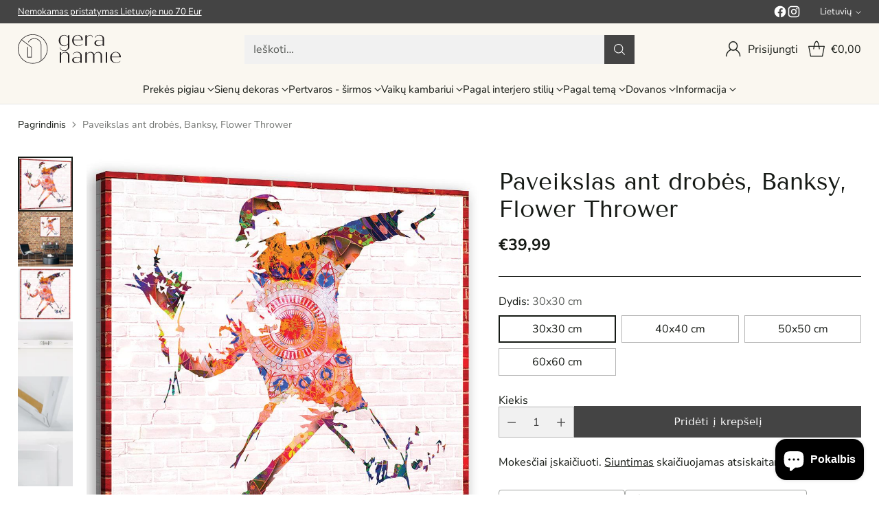

--- FILE ---
content_type: text/html; charset=utf-8
request_url: https://geranamie.lt/products/can-1-tyk-m-17331-ss
body_size: 94959
content:
<!doctype html>

<!--
  ___                 ___           ___           ___
       /  /\                     /__/\         /  /\         /  /\
      /  /:/_                    \  \:\       /  /:/        /  /::\
     /  /:/ /\  ___     ___       \  \:\     /  /:/        /  /:/\:\
    /  /:/ /:/ /__/\   /  /\  ___  \  \:\   /  /:/  ___   /  /:/  \:\
   /__/:/ /:/  \  \:\ /  /:/ /__/\  \__\:\ /__/:/  /  /\ /__/:/ \__\:\
   \  \:\/:/    \  \:\  /:/  \  \:\ /  /:/ \  \:\ /  /:/ \  \:\ /  /:/
    \  \::/      \  \:\/:/    \  \:\  /:/   \  \:\  /:/   \  \:\  /:/
     \  \:\       \  \::/      \  \:\/:/     \  \:\/:/     \  \:\/:/
      \  \:\       \__\/        \  \::/       \  \::/       \  \::/
       \__\/                     \__\/         \__\/         \__\/

  --------------------------------------------------------------------
  #  Cornerstone v4.2.1
  #  Documentation: https://help.fluorescent.co/v/cornerstone
  #  Purchase: https://themes.shopify.com/themes/cornerstone/
  #  A product by Fluorescent: https://fluorescent.co/
  --------------------------------------------------------------------
-->

<html class="no-js" lang="lt" style="--announcement-height: 1px;">
  <head>
        	<script src="//geranamie.lt/cdn/shop/files/pandectes-rules.js?v=10928397518580700060"></script>
 <!-- Google Tag Manager -->
    <script>(function(w,d,s,l,i){w[l]=w[l]||[];w[l].push({'gtm.start':
    new Date().getTime(),event:'gtm.js'});var f=d.getElementsByTagName(s)[0],
    j=d.createElement(s),dl=l!='dataLayer'?'&l='+l:'';j.async=true;j.src=
    'https://www.googletagmanager.com/gtm.js?id='+i+dl;f.parentNode.insertBefore(j,f);
    })(window,document,'script','dataLayer','GTM-MLTXSRFC');</script>
    <!-- End Google Tag Manager -->
    <meta name="p:domain_verify" content="ffa443f13c5e6ffab6615fa664612962"/>
    <meta charset="UTF-8">
    <meta http-equiv="X-UA-Compatible" content="IE=edge,chrome=1">
    <meta name="viewport" content="width=device-width,initial-scale=1">
    




  <meta name="description" content="Paveikslas ant drobės, Banksy, Flower Thrower – premium kokybė ir ekologiški sertifikuoti dažai. Nemokamas grąžinimas. Pirkite internetu už gerą kainą.">



    <link rel="canonical" href="https://geranamie.lt/products/can-1-tyk-m-17331-ss">
    <link rel="preconnect" href="https://cdn.shopify.com" crossorigin><link rel="shortcut icon" href="//geranamie.lt/cdn/shop/files/Simbolis_Black_mazas.svg?crop=center&height=32&v=1727269979&width=32" type="image/png"><title>Paveikslas ant drobės, Banksy, Flower Thrower | Gera kaina
&ndash; Gera namie</title>

    





  
  
  
  
  




<meta property="og:url" content="https://geranamie.lt/products/can-1-tyk-m-17331-ss">
<meta property="og:site_name" content="Gera namie">
<meta property="og:type" content="product">
<meta property="og:title" content="Paveikslas ant drobės, Banksy, Flower Thrower">
<meta property="og:description" content="Paveikslas ant drobės, Banksy, Flower Thrower – premium kokybė ir ekologiški sertifikuoti dažai. Nemokamas grąžinimas. Pirkite internetu už gerą kainą.">
<meta property="og:image" content="http://geranamie.lt/cdn/shop/products/6043b888be8648083bf511c403a673c4.jpg?v=1752079652&width=1024">
<meta property="og:image:secure_url" content="https://geranamie.lt/cdn/shop/products/6043b888be8648083bf511c403a673c4.jpg?v=1752079652&width=1024">
<meta property="og:price:amount" content="39,99">
<meta property="og:price:currency" content="EUR">

<meta name="twitter:title" content="Paveikslas ant drobės, Banksy, Flower Thrower">
<meta name="twitter:description" content="Paveikslas ant drobės, Banksy, Flower Thrower – premium kokybė ir ekologiški sertifikuoti dažai. Nemokamas grąžinimas. Pirkite internetu už gerą kainą.">
<meta name="twitter:card" content="summary_large_image">
<meta name="twitter:image" content="https://geranamie.lt/cdn/shop/products/6043b888be8648083bf511c403a673c4.jpg?v=1752079652&width=1024">
<meta name="twitter:image:width" content="480">
<meta name="twitter:image:height" content="480">


    <script>
  console.log('Cornerstone v4.2.1 by Fluorescent');

  document.documentElement.className = document.documentElement.className.replace('no-js', '');

  if (window.matchMedia(`(prefers-reduced-motion: reduce)`) === true || window.matchMedia(`(prefers-reduced-motion: reduce)`).matches === true) {
    document.documentElement.classList.add('prefers-reduced-motion');
  } else {
    document.documentElement.classList.add('do-anim');
  }

  window.theme = {
    version: 'v4.2.1',
    themeName: 'Cornerstone',
    moneyFormat: "€{{amount_with_comma_separator}}",
    coreData: {
      n: "Cornerstone",
      v: "v4.2.1",
    },
    strings: {
      name: "Gera namie",
      accessibility: {
        play_video: "Žaisti",
        pause_video: "Pauzė",
        range_lower: "Žemesnis",
        range_upper: "Viršutinė",
        carousel_select:  "Perkelti karuselę į skaidrę {{ number }}"
      },
      product: {
        no_shipping_rates: "Siuntimo tarifas neprieinamas",
        country_placeholder: "Šalis\/regionas",
        review: "Parašyk atsiliepimą"
      },
      products: {
        product: {
          unavailable: "Nepasiekiamas",
          unitPrice: "Vieneto kaina",
          unitPriceSeparator: "per",
          sku: "SKU"
        }
      },
      cart: {
        editCartNote: "Redaguoti užsakymo pastabas",
        addCartNote: "Pridėkite užsakymo pastabas",
        quantityError: "Krepšelyje yra didžiausias šios prekės kiekis"
      },
      pagination: {
        viewing: "Jūs žiūrite {{ of }} iš {{ total }}",
        products: "produktų",
        results: "rezultatus"
      }
    },
    routes: {
      root: "/",
      cart: {
        base: "/cart",
        add: "/cart/add",
        change: "/cart/change",
        update: "/cart/update",
        clear: "/cart/clear",
        // Manual routes until Shopify adds support
        shipping: "/cart/shipping_rates"
      },
      // Manual routes until Shopify adds support
      products: "/products",
      productRecommendations: "/recommendations/products",
      predictive_search_url: '/search/suggest',
      search_url: '/search'
    },
    icons: {
      chevron: "\u003cspan class=\"icon icon-chevron \" style=\"\"\u003e\n  \u003csvg viewBox=\"0 0 24 24\" fill=\"none\" xmlns=\"http:\/\/www.w3.org\/2000\/svg\"\u003e\u003cpath d=\"M1.875 7.438 12 17.563 22.125 7.438\" stroke=\"currentColor\" stroke-width=\"2\"\/\u003e\u003c\/svg\u003e\n\u003c\/span\u003e\n\n",
      close: "\u003cspan class=\"icon icon-close \" style=\"\"\u003e\n  \u003csvg viewBox=\"0 0 24 24\" fill=\"none\" xmlns=\"http:\/\/www.w3.org\/2000\/svg\"\u003e\u003cpath d=\"M2.66 1.34 2 .68.68 2l.66.66 1.32-1.32zm18.68 21.32.66.66L23.32 22l-.66-.66-1.32 1.32zm1.32-20 .66-.66L22 .68l-.66.66 1.32 1.32zM1.34 21.34.68 22 2 23.32l.66-.66-1.32-1.32zm0-18.68 10 10 1.32-1.32-10-10-1.32 1.32zm11.32 10 10-10-1.32-1.32-10 10 1.32 1.32zm-1.32-1.32-10 10 1.32 1.32 10-10-1.32-1.32zm0 1.32 10 10 1.32-1.32-10-10-1.32 1.32z\" fill=\"currentColor\"\/\u003e\u003c\/svg\u003e\n\u003c\/span\u003e\n\n",
      zoom: "\u003cspan class=\"icon icon-zoom \" style=\"\"\u003e\n  \u003csvg viewBox=\"0 0 24 24\" fill=\"none\" xmlns=\"http:\/\/www.w3.org\/2000\/svg\"\u003e\u003cpath d=\"M10.3,19.71c5.21,0,9.44-4.23,9.44-9.44S15.51,.83,10.3,.83,.86,5.05,.86,10.27s4.23,9.44,9.44,9.44Z\" fill=\"none\" stroke=\"currentColor\" stroke-linecap=\"round\" stroke-miterlimit=\"10\" stroke-width=\"1.63\"\/\u003e\n          \u003cpath d=\"M5.05,10.27H15.54\" fill=\"none\" stroke=\"currentColor\" stroke-miterlimit=\"10\" stroke-width=\"1.63\"\/\u003e\n          \u003cpath class=\"cross-up\" d=\"M10.3,5.02V15.51\" fill=\"none\" stroke=\"currentColor\" stroke-miterlimit=\"10\" stroke-width=\"1.63\"\/\u003e\n          \u003cpath d=\"M16.92,16.9l6.49,6.49\" fill=\"none\" stroke=\"currentColor\" stroke-miterlimit=\"10\" stroke-width=\"1.63\"\/\u003e\u003c\/svg\u003e\n\u003c\/span\u003e\n\n  \u003cspan class=\"zoom-icon__text zoom-in fs-body-75\"\u003ePriartinti\u003c\/span\u003e\n  \u003cspan class=\"zoom-icon__text zoom-out fs-body-75\"\u003eNutolinti\u003c\/span\u003e"
    }
  }

  window.theme.searchableFields = "product_type,title,variants.title,vendor";

  
</script>

    <style>
  @font-face {
  font-family: "DM Sans";
  font-weight: 500;
  font-style: normal;
  font-display: swap;
  src: url("//geranamie.lt/cdn/fonts/dm_sans/dmsans_n5.8a0f1984c77eb7186ceb87c4da2173ff65eb012e.woff2") format("woff2"),
       url("//geranamie.lt/cdn/fonts/dm_sans/dmsans_n5.9ad2e755a89e15b3d6c53259daad5fc9609888e6.woff") format("woff");
}

  @font-face {
  font-family: "Tenor Sans";
  font-weight: 400;
  font-style: normal;
  font-display: swap;
  src: url("//geranamie.lt/cdn/fonts/tenor_sans/tenorsans_n4.966071a72c28462a9256039d3e3dc5b0cf314f65.woff2") format("woff2"),
       url("//geranamie.lt/cdn/fonts/tenor_sans/tenorsans_n4.2282841d948f9649ba5c3cad6ea46df268141820.woff") format("woff");
}

  
  
  @font-face {
  font-family: "Nunito Sans";
  font-weight: 400;
  font-style: normal;
  font-display: swap;
  src: url("//geranamie.lt/cdn/fonts/nunito_sans/nunitosans_n4.0276fe080df0ca4e6a22d9cb55aed3ed5ba6b1da.woff2") format("woff2"),
       url("//geranamie.lt/cdn/fonts/nunito_sans/nunitosans_n4.b4964bee2f5e7fd9c3826447e73afe2baad607b7.woff") format("woff");
}

  @font-face {
  font-family: "Nunito Sans";
  font-weight: 700;
  font-style: normal;
  font-display: swap;
  src: url("//geranamie.lt/cdn/fonts/nunito_sans/nunitosans_n7.25d963ed46da26098ebeab731e90d8802d989fa5.woff2") format("woff2"),
       url("//geranamie.lt/cdn/fonts/nunito_sans/nunitosans_n7.d32e3219b3d2ec82285d3027bd673efc61a996c8.woff") format("woff");
}

  @font-face {
  font-family: "Nunito Sans";
  font-weight: 400;
  font-style: italic;
  font-display: swap;
  src: url("//geranamie.lt/cdn/fonts/nunito_sans/nunitosans_i4.6e408730afac1484cf297c30b0e67c86d17fc586.woff2") format("woff2"),
       url("//geranamie.lt/cdn/fonts/nunito_sans/nunitosans_i4.c9b6dcbfa43622b39a5990002775a8381942ae38.woff") format("woff");
}

  @font-face {
  font-family: "Nunito Sans";
  font-weight: 700;
  font-style: italic;
  font-display: swap;
  src: url("//geranamie.lt/cdn/fonts/nunito_sans/nunitosans_i7.8c1124729eec046a321e2424b2acf328c2c12139.woff2") format("woff2"),
       url("//geranamie.lt/cdn/fonts/nunito_sans/nunitosans_i7.af4cda04357273e0996d21184432bcb14651a64d.woff") format("woff");
}


  :root {
    
    

    
    --color-text: #161a15;

  --color-text-alpha-90: rgba(22, 26, 21, 0.9);
  --color-text-alpha-80: rgba(22, 26, 21, 0.8);
  --color-text-alpha-70: rgba(22, 26, 21, 0.7);
  --color-text-alpha-60: rgba(22, 26, 21, 0.6);
  --color-text-alpha-50: rgba(22, 26, 21, 0.5);
  --color-text-alpha-40: rgba(22, 26, 21, 0.4);
  --color-text-alpha-30: rgba(22, 26, 21, 0.3);
  --color-text-alpha-25: rgba(22, 26, 21, 0.25);
  --color-text-alpha-20: rgba(22, 26, 21, 0.2);
  --color-text-alpha-10: rgba(22, 26, 21, 0.1);
  --color-text-alpha-05: rgba(22, 26, 21, 0.05);
--color-text-link: #161a15;
    --color-text-error: #D02F2E; 
    --color-text-success: #478947; 
    --color-background-success: rgba(71, 137, 71, 0.1); 
    --color-white: #FFFFFF;
    --color-black: #000000;

    --color-background: #ffffff;
    --color-background-alpha-80: rgba(255, 255, 255, 0.8);
    
    --color-background-semi-transparent-80: rgba(255, 255, 255, 0.8);
    --color-background-semi-transparent-90: rgba(255, 255, 255, 0.9);

    --color-background-transparent: rgba(255, 255, 255, 0);
    --color-border: #161a15;
    --color-border-meta: rgba(22, 26, 21, 0.6);
    --color-overlay: rgba(0, 0, 0, 0.8);

    --color-accent: #ffffff;
    --color-accent-contrasting: #161a15;

    --color-background-meta: #f7f7f7;
    --color-background-meta-alpha: rgba(247, 247, 247, 0.6);
    --color-background-darker-meta: #eaeaea;
    --color-background-darker-meta-alpha: rgba(234, 234, 234, 0.6);
    --color-background-placeholder: #eaeaea;
    --color-background-placeholder-lighter: #f2f2f2;
    --color-foreground-placeholder: rgba(22, 26, 21, 0.4);

    
    --color-button-primary-text: #FFFFFF;
    --color-button-primary-text-alpha-30: rgba(255, 255, 255, 0.3);
    --color-button-primary-background: #444444;
    --color-button-primary-background-alpha: rgba(68, 68, 68, 0.6);
    --color-button-primary-background-darken-5: #373737;
    --color-button-primary-background-hover: #323232;

    
    --color-button-secondary-text: #161a15;
    --color-button-secondary-text-alpha-30: rgba(22, 26, 21, 0.3);
    --color-button-secondary-background: #b5a591;
    --color-button-secondary-background-alpha: rgba(181, 165, 145, 0.6);
    --color-button-secondary-background-darken-5: #ab9982;
    --color-button-secondary-background-hover: #a7947c;
    --color-border-button-secondary: #b5a591;

    
    --color-button-tertiary-text: var(--color-text);
    --color-button-tertiary-text-alpha-30: rgba(22, 26, 21, 0.3);
    --color-button-tertiary-text-disabled: var(--color-text-alpha-50);
    --color-button-tertiary-background: var(--color-background);
    --color-button-tertiary-background-darken-5: #f2f2f2;
    --color-border-button-tertiary: var(--color-text-alpha-40);
    --color-border-button-tertiary-hover: var(--color-text-alpha-80);
    --color-border-button-tertiary-disabled: var(--color-text-alpha-20);

    
    --color-background-button-fab: #ffffff;
    --color-foreground-button-fab: #161a15;
    --color-foreground-button-fab-alpha-05: rgba(22, 26, 21, 0.05);

    
    --divider-height: 1px;
    --divider-margin-top: 20px;
    --divider-margin-bottom: 20px;

    
    --color-border-input: rgba(68, 68, 68, 0.4);
    --color-text-input: #444444;
    --color-text-input-alpha-3: rgba(68, 68, 68, 0.03);
    --color-text-input-alpha-5: rgba(68, 68, 68, 0.05);
    --color-text-input-alpha-10: rgba(68, 68, 68, 0.1);
    --color-background-input: #f1f1f1;

    
      --color-border-input-popups-drawers: rgba(68, 68, 68, 0.4);
      --color-text-input-popups-drawers: #444444;
      --color-text-input-popups-drawers-alpha-5: rgba(68, 68, 68, 0.05);
      --color-text-input-popups-drawers-alpha-10: rgba(68, 68, 68, 0.1);
      --color-background-input-popups-drawers: #f1f1f1;
    

    
    --payment-terms-background-color: #f7f7f7;


    
    --color-background-sale-badge: #fd7a6d;
    --color-text-sale-badge: #ffffff;
    --color-border-sale-badge: #fd7a6d;
    --color-background-sold-badge: #ffffff;
    --color-text-sold-badge: #737373;
    --color-border-sold-badge: #ffffff;
    --color-background-new-badge: #b5a591;
    --color-text-new-badge: #f1f1f1;
    --color-border-new-badge: #b5a591;

    
    --color-text-header: #161a15;
    --color-text-header-half-transparent: rgba(22, 26, 21, 0.5);
    --color-background-header: #faf7f0;
    --color-background-header-transparent: rgba(250, 247, 240, 0);
    --color-shadow-header: rgba(0, 0, 0, 0.15);
    --color-background-cart-dot: #161a15;
    --color-text-cart-dot: #fafafa;
    --color-background-search-field: #f1f1f1;
    --color-border-search-field: #f1f1f1;
    --color-text-search-field: #161a15;


    
    --color-text-main-menu: #161a15;
    --color-background-main-menu: #faf7f0;


    
    --color-background-footer: #f2ede3;
    --color-text-footer: #121212;
    --color-text-footer-subdued: rgba(18, 18, 18, 0.7);


    
    --color-products-sale-price: #ff6f61;
    --color-products-sale-price-alpha-05: rgba(255, 111, 97, 0.05);
    --color-products-rating-star: #161a15;

    
    --color-products-stock-good: #448421;
    --color-products-stock-medium: #bf5c30;
    --color-products-stock-bad: #737373;

    
    --color-free-shipping-bar-below-full: #737373;
    --color-free-shipping-bar-full: #161a15;

    
    --color-text-popups-drawers: #333333;
    --color-text-popups-drawers-alpha-03: rgba(51, 51, 51, 0.03);
    --color-text-popups-drawers-alpha-05: rgba(51, 51, 51, 0.05);
    --color-text-popups-drawers-alpha-10: rgba(51, 51, 51, 0.1);
    --color-text-popups-drawers-alpha-20: rgba(51, 51, 51, 0.2);
    --color-text-popups-drawers-alpha-30: rgba(51, 51, 51, 0.3);
    --color-text-popups-drawers-alpha-60: rgba(51, 51, 51, 0.6);
    --color-text-popups-drawers-alpha-80: rgba(51, 51, 51, 0.8);
    --color-text-popups-drawers-no-transparency-alpha-10: #ebebeb;
    --color-sale-price-popups-drawers: #e20814;
    --color-sale-price-popups-drawers-alpha-05: rgba(226, 8, 20, 0.05);
    --color-links-popups-drawers: #161a15;
    --color-background-popups-drawers: #ffffff;
    --color-background-popups-drawers-alpha-0: rgba(255, 255, 255, 0);
    --color-background-popups-drawers-alt: #f1f2ee;
    --color-border-popups-drawers: rgba(51, 51, 51, 0.15);
    --color-border-popups-drawers-alt: #d9dcd1;

    

    

    
    --font-logo: "DM Sans", sans-serif;
    --font-logo-weight: 500;
    --font-logo-style: normal;
    
    --logo-letter-spacing: 0.015em;

    --logo-font-size: 
clamp(1.5rem, 1.25rem + 0.8333vw, 1.875rem)
;

    
    --line-height-heading: 1.15;
    --line-height-subheading: 1.30;
    --font-heading: "Tenor Sans", sans-serif;
    --font-heading-weight: 400;
    --font-heading-bold-weight: bold;
    --font-heading-style: normal;
    --font-heading-base-size: 40px;
    

    

    --font-size-heading-display-1: 
clamp(2.625rem, 1.875rem + 2.5vw, 3.75rem)
;
    --font-size-heading-display-2: 
clamp(2.3328rem, 1.6663rem + 2.2216vw, 3.3325rem)
;
    --font-size-heading-display-3: 
clamp(2.0416rem, 1.4583rem + 1.9442vw, 2.9165rem)
;
    --font-size-heading-1-base: 
clamp(1.75rem, 1.25rem + 1.6667vw, 2.5rem)
;
    --font-size-heading-2-base: 
clamp(1.5313rem, 1.0938rem + 1.4582vw, 2.1875rem)
;
    --font-size-heading-3-base: 
clamp(1.3563rem, 0.9688rem + 1.2916vw, 1.9375rem)
;
    --font-size-heading-4-base: 
clamp(1.1375rem, 0.8125rem + 1.0833vw, 1.625rem)
;
    --font-size-heading-5-base: 
clamp(0.9625rem, 0.6875rem + 0.9167vw, 1.375rem)
;
    --font-size-heading-6-base: 
clamp(0.875rem, 0.625rem + 0.8333vw, 1.25rem)
;

    
    --line-height-body: 1.5;
    --font-body: "Nunito Sans", sans-serif;
    --font-body-weight: 400;
    --font-body-style: normal;
    --font-body-italic: italic;
    --font-body-bold-weight: 700;
    --font-body-base-size: 16px;

    

    --font-size-body-400: 
clamp(1.4994rem, 1.3883rem + 0.3702vw, 1.666rem)
;
    --font-size-body-350: 
clamp(1.3995rem, 1.2958rem + 0.3456vw, 1.555rem)
;
    --font-size-body-300: 
clamp(1.2996rem, 1.2033rem + 0.3209vw, 1.444rem)
;
    --font-size-body-250: 
clamp(1.1997rem, 1.1108rem + 0.2962vw, 1.333rem)
;
    --font-size-body-200: 
clamp(1.0998rem, 1.0183rem + 0.2716vw, 1.222rem)
;
    --font-size-body-150: 
clamp(0.9999rem, 0.9258rem + 0.2469vw, 1.111rem)
;
    --font-size-body-100: 
clamp(0.9rem, 0.8333rem + 0.2222vw, 1.0rem)
;
    --font-size-body-75: 
clamp(0.7992rem, 0.74rem + 0.1973vw, 0.888rem)
;
    --font-size-body-60: 
clamp(0.8222rem, 0.8222rem + 0.0vw, 0.8222rem)
;
    --font-size-body-50: 
clamp(0.777rem, 0.777rem + 0.0vw, 0.777rem)
;
    --font-size-body-25: 
clamp(0.722rem, 0.722rem + 0.0vw, 0.722rem)
;
    --font-size-body-20: 
clamp(0.666rem, 0.666rem + 0.0vw, 0.666rem)
;

    

    --font-size-navigation-base: 15px;

    
    
      --font-navigation: var(--font-body);

      --font-weight-navigation: var(--font-body-weight);
    

    

    

    --line-height-button: 1.4;

    
    
      --font-size-button: var(--font-size-body-100);
      --font-size-button-small: var(--font-size-body-75);
      --font-size-button-x-small: var(--font-size-body-75);
    

    
    --font-weight-text-button: var(--font-body-weight);

    
      --font-button: var(--font-heading);

      
      
        --font-weight-button: 400;;
      
    

    
    

    

    
    
      --font-product-listing-title: var(--font-heading);
    

    
    
      --font-size-product-listing-title: 
clamp(0.8438rem, 0.7813rem + 0.2082vw, 0.9375rem)
;
    

    

    
    
      --font-product-badge: var(--font-body);

      
      
        --font-weight-badge: var(--font-body-bold-weight);
      
    

    
    
      --font-product-badge-text-transform: none;
      --font-size-product-badge: var(--font-size-body-50);
    

    
    
      --font-product-price: var(--font-body);

      
      
        --font-weight-product-price: var(--font-body-bold-weight);
      
    
  }

  
  @supports not (font-size: clamp(10px, 3.3vw, 20px)) {
    :root {
      --logo-font-size: 
1.6875rem
;

      --font-size-heading-display-1: 
3.1875rem
;
      --font-size-heading-display-2: 
2.8326rem
;
      --font-size-heading-display-3: 
2.479rem
;
      --font-size-heading-1-base: 
2.125rem
;
      --font-size-heading-2-base: 
1.8594rem
;
      --font-size-heading-3-base: 
1.6469rem
;
      --font-size-heading-4-base: 
1.3813rem
;
      --font-size-heading-5-base: 
1.1688rem
;
      --font-size-heading-6-base: 
1.0625rem
;

      --font-size-body-400: 
1.5827rem
;
      --font-size-body-350: 
1.4773rem
;
      --font-size-body-300: 
1.3718rem
;
      --font-size-body-250: 
1.2664rem
;
      --font-size-body-200: 
1.1609rem
;
      --font-size-body-150: 
1.0555rem
;
      --font-size-body-100: 
0.95rem
;
      --font-size-body-75: 
0.8436rem
;
      --font-size-body-60: 
0.8222rem
;
      --font-size-body-50: 
0.777rem
;
      --font-size-body-25: 
0.722rem
;
      --font-size-body-20: 
0.666rem
;

    

    
      --font-size-product-listing-title: 
0.8906rem
;
    
    }
  }

  
  .product-badge[data-handle="perkamiausia"] .product-badge__inner{color: #f1f1f1; background-color: #b6b388; border-color: #b6b388;}.product-badge[data-handle="ispardavimas"] .product-badge__inner{color: #f1f1f1; background-color: #ff6f61; border-color: #ff6f61;}.product-badge[data-handle="20"] .product-badge__inner{color: #f1f1f1; background-color: #448421; border-color: #448421;}.product-badge[data-handle="staff-pick"] .product-badge__inner{color: #f1f1f1; background-color: #161a15; border-color: #161a15;}</style>

    <script>
  flu = window.flu || {};
  flu.chunks = {
    photoswipe: "//geranamie.lt/cdn/shop/t/19/assets/photoswipe-chunk.js?v=17330699505520629161759221199",
    nouislider: "//geranamie.lt/cdn/shop/t/19/assets/nouislider-chunk.js?v=131351027671466727271759221197",
    polyfillInert: "//geranamie.lt/cdn/shop/t/19/assets/polyfill-inert-chunk.js?v=9775187524458939151759221200",
    polyfillResizeObserver: "//geranamie.lt/cdn/shop/t/19/assets/polyfill-resize-observer-chunk.js?v=49253094118087005231759221200",
  };
</script>





  <script type="module" src="//geranamie.lt/cdn/shop/t/19/assets/theme.min.js?v=56926264547853633101759221207"></script>










<meta name="viewport" content="width=device-width,initial-scale=1">
<script defer>
  var defineVH = function () {
    document.documentElement.style.setProperty('--vh', window.innerHeight * 0.01 + 'px');
  };
  window.addEventListener('resize', defineVH);
  window.addEventListener('orientationchange', defineVH);
  defineVH();
</script>

<link href="//geranamie.lt/cdn/shop/t/19/assets/theme.css?v=28272455707799777611759479207" rel="stylesheet" type="text/css" media="all" />



<script>window.performance && window.performance.mark && window.performance.mark('shopify.content_for_header.start');</script><meta name="google-site-verification" content="YAIghS_CoRBtq7LVzcGp2BiZU4hP7-Ftwd1jtOoXmUU">
<meta id="shopify-digital-wallet" name="shopify-digital-wallet" content="/67418030384/digital_wallets/dialog">
<meta name="shopify-checkout-api-token" content="0f96ae42d7645722bc209e9a5f0cebdc">
<link rel="alternate" hreflang="x-default" href="https://geranamie.lt/products/can-1-tyk-m-17331-ss">
<link rel="alternate" hreflang="en" href="https://geranamie.lt/en/products/can-1-tyk-m-17331-ss">
<link rel="alternate" type="application/json+oembed" href="https://geranamie.lt/products/can-1-tyk-m-17331-ss.oembed">
<script async="async" src="/checkouts/internal/preloads.js?locale=lt-LT"></script>
<script id="apple-pay-shop-capabilities" type="application/json">{"shopId":67418030384,"countryCode":"LT","currencyCode":"EUR","merchantCapabilities":["supports3DS"],"merchantId":"gid:\/\/shopify\/Shop\/67418030384","merchantName":"Gera namie","requiredBillingContactFields":["postalAddress","email","phone"],"requiredShippingContactFields":["postalAddress","email","phone"],"shippingType":"shipping","supportedNetworks":["visa","masterCard","amex"],"total":{"type":"pending","label":"Gera namie","amount":"1.00"},"shopifyPaymentsEnabled":true,"supportsSubscriptions":true}</script>
<script id="shopify-features" type="application/json">{"accessToken":"0f96ae42d7645722bc209e9a5f0cebdc","betas":["rich-media-storefront-analytics"],"domain":"geranamie.lt","predictiveSearch":true,"shopId":67418030384,"locale":"lt"}</script>
<script>var Shopify = Shopify || {};
Shopify.shop = "get-cozy-3667.myshopify.com";
Shopify.locale = "lt";
Shopify.currency = {"active":"EUR","rate":"1.0"};
Shopify.country = "LT";
Shopify.theme = {"name":"4.2.1 Cornerstone","id":185194643800,"schema_name":"Cornerstone","schema_version":"4.2.1","theme_store_id":2348,"role":"main"};
Shopify.theme.handle = "null";
Shopify.theme.style = {"id":null,"handle":null};
Shopify.cdnHost = "geranamie.lt/cdn";
Shopify.routes = Shopify.routes || {};
Shopify.routes.root = "/";</script>
<script type="module">!function(o){(o.Shopify=o.Shopify||{}).modules=!0}(window);</script>
<script>!function(o){function n(){var o=[];function n(){o.push(Array.prototype.slice.apply(arguments))}return n.q=o,n}var t=o.Shopify=o.Shopify||{};t.loadFeatures=n(),t.autoloadFeatures=n()}(window);</script>
<script id="shop-js-analytics" type="application/json">{"pageType":"product"}</script>
<script defer="defer" async type="module" src="//geranamie.lt/cdn/shopifycloud/shop-js/modules/v2/client.init-shop-cart-sync_COMZFrEa.en.esm.js"></script>
<script defer="defer" async type="module" src="//geranamie.lt/cdn/shopifycloud/shop-js/modules/v2/chunk.common_CdXrxk3f.esm.js"></script>
<script type="module">
  await import("//geranamie.lt/cdn/shopifycloud/shop-js/modules/v2/client.init-shop-cart-sync_COMZFrEa.en.esm.js");
await import("//geranamie.lt/cdn/shopifycloud/shop-js/modules/v2/chunk.common_CdXrxk3f.esm.js");

  window.Shopify.SignInWithShop?.initShopCartSync?.({"fedCMEnabled":true,"windoidEnabled":true});

</script>
<script>(function() {
  var isLoaded = false;
  function asyncLoad() {
    if (isLoaded) return;
    isLoaded = true;
    var urls = ["https:\/\/production.parcely.app\/cartV2.js?shop=get-cozy-3667.myshopify.com"];
    for (var i = 0; i < urls.length; i++) {
      var s = document.createElement('script');
      s.type = 'text/javascript';
      s.async = true;
      s.src = urls[i];
      var x = document.getElementsByTagName('script')[0];
      x.parentNode.insertBefore(s, x);
    }
  };
  if(window.attachEvent) {
    window.attachEvent('onload', asyncLoad);
  } else {
    window.addEventListener('load', asyncLoad, false);
  }
})();</script>
<script id="__st">var __st={"a":67418030384,"offset":7200,"reqid":"d0663186-5f09-4fd5-8961-f37c936bde66-1763487961","pageurl":"geranamie.lt\/products\/can-1-tyk-m-17331-ss","u":"d4c81f3cf951","p":"product","rtyp":"product","rid":8204039815472};</script>
<script>window.ShopifyPaypalV4VisibilityTracking = true;</script>
<script id="captcha-bootstrap">!function(){'use strict';const t='contact',e='account',n='new_comment',o=[[t,t],['blogs',n],['comments',n],[t,'customer']],c=[[e,'customer_login'],[e,'guest_login'],[e,'recover_customer_password'],[e,'create_customer']],r=t=>t.map((([t,e])=>`form[action*='/${t}']:not([data-nocaptcha='true']) input[name='form_type'][value='${e}']`)).join(','),a=t=>()=>t?[...document.querySelectorAll(t)].map((t=>t.form)):[];function s(){const t=[...o],e=r(t);return a(e)}const i='password',u='form_key',d=['recaptcha-v3-token','g-recaptcha-response','h-captcha-response',i],f=()=>{try{return window.sessionStorage}catch{return}},m='__shopify_v',_=t=>t.elements[u];function p(t,e,n=!1){try{const o=window.sessionStorage,c=JSON.parse(o.getItem(e)),{data:r}=function(t){const{data:e,action:n}=t;return t[m]||n?{data:e,action:n}:{data:t,action:n}}(c);for(const[e,n]of Object.entries(r))t.elements[e]&&(t.elements[e].value=n);n&&o.removeItem(e)}catch(o){console.error('form repopulation failed',{error:o})}}const l='form_type',E='cptcha';function T(t){t.dataset[E]=!0}const w=window,h=w.document,L='Shopify',v='ce_forms',y='captcha';let A=!1;((t,e)=>{const n=(g='f06e6c50-85a8-45c8-87d0-21a2b65856fe',I='https://cdn.shopify.com/shopifycloud/storefront-forms-hcaptcha/ce_storefront_forms_captcha_hcaptcha.v1.5.2.iife.js',D={infoText:'Saugo „hCaptcha“',privacyText:'Privatumas',termsText:'Sąlygos'},(t,e,n)=>{const o=w[L][v],c=o.bindForm;if(c)return c(t,g,e,D).then(n);var r;o.q.push([[t,g,e,D],n]),r=I,A||(h.body.append(Object.assign(h.createElement('script'),{id:'captcha-provider',async:!0,src:r})),A=!0)});var g,I,D;w[L]=w[L]||{},w[L][v]=w[L][v]||{},w[L][v].q=[],w[L][y]=w[L][y]||{},w[L][y].protect=function(t,e){n(t,void 0,e),T(t)},Object.freeze(w[L][y]),function(t,e,n,w,h,L){const[v,y,A,g]=function(t,e,n){const i=e?o:[],u=t?c:[],d=[...i,...u],f=r(d),m=r(i),_=r(d.filter((([t,e])=>n.includes(e))));return[a(f),a(m),a(_),s()]}(w,h,L),I=t=>{const e=t.target;return e instanceof HTMLFormElement?e:e&&e.form},D=t=>v().includes(t);t.addEventListener('submit',(t=>{const e=I(t);if(!e)return;const n=D(e)&&!e.dataset.hcaptchaBound&&!e.dataset.recaptchaBound,o=_(e),c=g().includes(e)&&(!o||!o.value);(n||c)&&t.preventDefault(),c&&!n&&(function(t){try{if(!f())return;!function(t){const e=f();if(!e)return;const n=_(t);if(!n)return;const o=n.value;o&&e.removeItem(o)}(t);const e=Array.from(Array(32),(()=>Math.random().toString(36)[2])).join('');!function(t,e){_(t)||t.append(Object.assign(document.createElement('input'),{type:'hidden',name:u})),t.elements[u].value=e}(t,e),function(t,e){const n=f();if(!n)return;const o=[...t.querySelectorAll(`input[type='${i}']`)].map((({name:t})=>t)),c=[...d,...o],r={};for(const[a,s]of new FormData(t).entries())c.includes(a)||(r[a]=s);n.setItem(e,JSON.stringify({[m]:1,action:t.action,data:r}))}(t,e)}catch(e){console.error('failed to persist form',e)}}(e),e.submit())}));const S=(t,e)=>{t&&!t.dataset[E]&&(n(t,e.some((e=>e===t))),T(t))};for(const o of['focusin','change'])t.addEventListener(o,(t=>{const e=I(t);D(e)&&S(e,y())}));const B=e.get('form_key'),M=e.get(l),P=B&&M;t.addEventListener('DOMContentLoaded',(()=>{const t=y();if(P)for(const e of t)e.elements[l].value===M&&p(e,B);[...new Set([...A(),...v().filter((t=>'true'===t.dataset.shopifyCaptcha))])].forEach((e=>S(e,t)))}))}(h,new URLSearchParams(w.location.search),n,t,e,['guest_login'])})(!0,!0)}();</script>
<script integrity="sha256-52AcMU7V7pcBOXWImdc/TAGTFKeNjmkeM1Pvks/DTgc=" data-source-attribution="shopify.loadfeatures" defer="defer" src="//geranamie.lt/cdn/shopifycloud/storefront/assets/storefront/load_feature-81c60534.js" crossorigin="anonymous"></script>
<script data-source-attribution="shopify.dynamic_checkout.dynamic.init">var Shopify=Shopify||{};Shopify.PaymentButton=Shopify.PaymentButton||{isStorefrontPortableWallets:!0,init:function(){window.Shopify.PaymentButton.init=function(){};var t=document.createElement("script");t.src="https://geranamie.lt/cdn/shopifycloud/portable-wallets/latest/portable-wallets.lt.js",t.type="module",document.head.appendChild(t)}};
</script>
<script data-source-attribution="shopify.dynamic_checkout.buyer_consent">
  function portableWalletsHideBuyerConsent(e){var t=document.getElementById("shopify-buyer-consent"),n=document.getElementById("shopify-subscription-policy-button");t&&n&&(t.classList.add("hidden"),t.setAttribute("aria-hidden","true"),n.removeEventListener("click",e))}function portableWalletsShowBuyerConsent(e){var t=document.getElementById("shopify-buyer-consent"),n=document.getElementById("shopify-subscription-policy-button");t&&n&&(t.classList.remove("hidden"),t.removeAttribute("aria-hidden"),n.addEventListener("click",e))}window.Shopify?.PaymentButton&&(window.Shopify.PaymentButton.hideBuyerConsent=portableWalletsHideBuyerConsent,window.Shopify.PaymentButton.showBuyerConsent=portableWalletsShowBuyerConsent);
</script>
<script data-source-attribution="shopify.dynamic_checkout.cart.bootstrap">document.addEventListener("DOMContentLoaded",(function(){function t(){return document.querySelector("shopify-accelerated-checkout-cart, shopify-accelerated-checkout")}if(t())Shopify.PaymentButton.init();else{new MutationObserver((function(e,n){t()&&(Shopify.PaymentButton.init(),n.disconnect())})).observe(document.body,{childList:!0,subtree:!0})}}));
</script>
<link id="shopify-accelerated-checkout-styles" rel="stylesheet" media="screen" href="https://geranamie.lt/cdn/shopifycloud/portable-wallets/latest/accelerated-checkout-backwards-compat.css" crossorigin="anonymous">
<style id="shopify-accelerated-checkout-cart">
        #shopify-buyer-consent {
  margin-top: 1em;
  display: inline-block;
  width: 100%;
}

#shopify-buyer-consent.hidden {
  display: none;
}

#shopify-subscription-policy-button {
  background: none;
  border: none;
  padding: 0;
  text-decoration: underline;
  font-size: inherit;
  cursor: pointer;
}

#shopify-subscription-policy-button::before {
  box-shadow: none;
}

      </style>

<script>window.performance && window.performance.mark && window.performance.mark('shopify.content_for_header.end');</script>
     <!-- Hotjar Tracking Code for Gera namie -->
<script>
    (function(h,o,t,j,a,r){
        h.hj=h.hj||function(){(h.hj.q=h.hj.q||[]).push(arguments)};
        h._hjSettings={hjid:3662626,hjsv:6};
        a=o.getElementsByTagName('head')[0];
        r=o.createElement('script');r.async=1;
        r.src=t+h._hjSettings.hjid+j+h._hjSettings.hjsv;
        a.appendChild(r);
    })(window,document,'https://static.hotjar.com/c/hotjar-','.js?sv=');
</script>
  <!-- BEGIN app block: shopify://apps/pandectes-gdpr/blocks/banner/58c0baa2-6cc1-480c-9ea6-38d6d559556a -->
  
    <script>
      if (!window.PandectesRulesSettings) {
        window.PandectesRulesSettings = {"store":{"id":67418030384,"adminMode":false,"headless":false,"storefrontRootDomain":"","checkoutRootDomain":"","storefrontAccessToken":""},"banner":{"revokableTrigger":false,"cookiesBlockedByDefault":"7","hybridStrict":false,"isActive":true},"geolocation":{"auOnly":false,"brOnly":false,"caOnly":false,"chOnly":false,"euOnly":false,"jpOnly":false,"nzOnly":false,"thOnly":false,"zaOnly":false,"canadaOnly":false,"globalVisibility":true},"blocker":{"isActive":false,"googleConsentMode":{"isActive":true,"id":"GTM-MLTXSRFC","analyticsId":"G-DRBNHJ3S9D","adwordsId":"","adStorageCategory":4,"analyticsStorageCategory":2,"functionalityStorageCategory":1,"personalizationStorageCategory":1,"securityStorageCategory":0,"customEvent":false,"redactData":false,"urlPassthrough":false,"dataLayerProperty":"dataLayer","waitForUpdate":0,"useNativeChannel":false},"facebookPixel":{"isActive":false,"id":"","ldu":false},"microsoft":{"isActive":false,"uetTags":""},"clarity":{},"rakuten":{"isActive":false,"cmp":false,"ccpa":false},"gpcIsActive":true,"klaviyoIsActive":false,"defaultBlocked":7,"patterns":{"whiteList":[],"blackList":{"1":[],"2":[],"4":[],"8":[]},"iframesWhiteList":[],"iframesBlackList":{"1":[],"2":[],"4":[],"8":[]},"beaconsWhiteList":[],"beaconsBlackList":{"1":[],"2":[],"4":[],"8":[]}}}};
        window.PandectesRulesSettings.auto = true;
        const rulesScript = document.createElement('script');
        rulesScript.src = "https://cdn.shopify.com/extensions/019a96f3-28a2-75ec-bc0a-3c8462f03333/gdpr-198/assets/pandectes-rules.js";
        const firstChild = document.head.firstChild;
        document.head.insertBefore(rulesScript, firstChild);
      }
    </script>
  
  <script>
    
      window.PandectesSettings = {"store":{"id":67418030384,"plan":"plus","theme":"Cornerstone","primaryLocale":"lt","adminMode":false,"headless":false,"storefrontRootDomain":"","checkoutRootDomain":"","storefrontAccessToken":""},"tsPublished":1756372441,"declaration":{"showPurpose":false,"showProvider":false,"declIntroText":"Naudojame slapukus siekdami optimizuoti svetainės funkcionalumą, analizuoti našumą ir suteikti jums asmeninę patirtį. Kai kurie slapukai yra būtini, kad svetainė veiktų ir tinkamai veiktų. Šių slapukų negalima išjungti. Šiame lange galite valdyti slapukų pasirinkimą.","showDateGenerated":true},"language":{"unpublished":["en"],"languageMode":"Single","fallbackLanguage":"lt","languageDetection":"browser","languagesSupported":["en"]},"texts":{"managed":{"headerText":{"lt":"Mes gerbiame jūsų privatumą"},"consentText":{"lt":"Ši svetainė naudoja slapukus, kad užtikrintų geriausią patirtį."},"linkText":{"lt":"Sužinokite daugiau"},"imprintText":{"lt":"Įspaudas"},"googleLinkText":{"lt":"Google privatumo sąlygos"},"allowButtonText":{"lt":"Priimti"},"denyButtonText":{"lt":"Atmesti"},"dismissButtonText":{"lt":"Gerai"},"leaveSiteButtonText":{"lt":"Palikite šią svetainę"},"preferencesButtonText":{"lt":"Nuostatos"},"cookiePolicyText":{"lt":"Slapukų politika"},"preferencesPopupTitleText":{"lt":"Tvarkykite sutikimo nuostatas"},"preferencesPopupIntroText":{"lt":"Mes naudojame slapukus, siekdami optimizuoti svetainės funkcionalumą, analizuoti našumą ir suteikti jums asmeninės patirties. Kai kurie slapukai yra būtini, kad svetainė veiktų ir veiktų tinkamai. Šių slapukų negalima išjungti. Šiame lange galite valdyti slapukų pasirinkimą."},"preferencesPopupSaveButtonText":{"lt":"Išsaugoti nuostatas"},"preferencesPopupCloseButtonText":{"lt":"Uždaryti"},"preferencesPopupAcceptAllButtonText":{"lt":"Priimti viską"},"preferencesPopupRejectAllButtonText":{"lt":"Visus atmesti"},"cookiesDetailsText":{"lt":"Slapukų informacija"},"preferencesPopupAlwaysAllowedText":{"lt":"Visada leidžiama"},"accessSectionParagraphText":{"lt":"Jūs turite teisę bet kuriuo metu pasiekti savo duomenis."},"accessSectionTitleText":{"lt":"Duomenų perkeliamumas"},"accessSectionAccountInfoActionText":{"lt":"Asmeniniai duomenys"},"accessSectionDownloadReportActionText":{"lt":"Parsisiųsti viską"},"accessSectionGDPRRequestsActionText":{"lt":"Duomenų subjekto prašymai"},"accessSectionOrdersRecordsActionText":{"lt":"Užsakymai"},"rectificationSectionParagraphText":{"lt":"Jūs turite teisę reikalauti, kad jūsų duomenys būtų atnaujinami, kai tik manote, kad tai yra tinkama."},"rectificationSectionTitleText":{"lt":"Duomenų taisymas"},"rectificationCommentPlaceholder":{"lt":"Apibūdinkite, ką norite atnaujinti"},"rectificationCommentValidationError":{"lt":"Reikalingas komentaras"},"rectificationSectionEditAccountActionText":{"lt":"Prašyti atnaujinimo"},"erasureSectionTitleText":{"lt":"Teisė būti pamirštam"},"erasureSectionParagraphText":{"lt":"Jūs turite teisę reikalauti, kad visi jūsų duomenys būtų ištrinti. Po to nebegalėsite pasiekti savo paskyros."},"erasureSectionRequestDeletionActionText":{"lt":"Prašyti ištrinti asmens duomenis"},"consentDate":{"lt":"Sutikimo data"},"consentId":{"lt":"Sutikimo ID"},"consentSectionChangeConsentActionText":{"lt":"Pakeiskite sutikimo nuostatas"},"consentSectionConsentedText":{"lt":"Jūs sutikote su šios svetainės slapukų politika"},"consentSectionNoConsentText":{"lt":"Jūs nesutikote su šios svetainės slapukų politika."},"consentSectionTitleText":{"lt":"Jūsų sutikimas su slapukais"},"consentStatus":{"lt":"Sutikimo pirmenybė"},"confirmationFailureMessage":{"lt":"Jūsų užklausa nebuvo patvirtinta. Bandykite dar kartą ir, jei problema išlieka, kreipkitės pagalbos į parduotuvės savininką"},"confirmationFailureTitle":{"lt":"Iškilo problema"},"confirmationSuccessMessage":{"lt":"Netrukus su jumis susisieksime dėl jūsų užklausos."},"confirmationSuccessTitle":{"lt":"Jūsų užklausa patvirtinta"},"guestsSupportEmailFailureMessage":{"lt":"Jūsų prašymas nebuvo pateiktas. Bandykite dar kartą ir, jei problema išlieka, kreipkitės pagalbos į parduotuvės savininką."},"guestsSupportEmailFailureTitle":{"lt":"Iškilo problema"},"guestsSupportEmailPlaceholder":{"lt":"Elektroninio pašto adresas"},"guestsSupportEmailSuccessMessage":{"lt":"Jei esate užsiregistravęs kaip šios parduotuvės klientas, netrukus gausite el. Laišką su instrukcijomis, kaip elgtis toliau."},"guestsSupportEmailSuccessTitle":{"lt":"Dėkojame už jūsų prašymą"},"guestsSupportEmailValidationError":{"lt":"El. Pašto adresas negalioja"},"guestsSupportInfoText":{"lt":"Jei norite tęsti, prisijunkite naudodami savo kliento paskyrą."},"submitButton":{"lt":"Pateikti"},"submittingButton":{"lt":"Pateikiama ..."},"cancelButton":{"lt":"Atšaukti"},"declIntroText":{"lt":"Naudojame slapukus siekdami optimizuoti svetainės funkcionalumą, analizuoti našumą ir suteikti jums asmeninę patirtį. Kai kurie slapukai yra būtini, kad svetainė veiktų ir tinkamai veiktų. Šių slapukų negalima išjungti. Šiame lange galite valdyti slapukų pasirinkimą."},"declName":{"lt":"vardas"},"declPurpose":{"lt":"Paskirtis"},"declType":{"lt":"Tipas"},"declRetention":{"lt":"Išlaikymas"},"declProvider":{"lt":"Teikėjas"},"declFirstParty":{"lt":"Pirmosios šalies"},"declThirdParty":{"lt":"Trečiosios šalies"},"declSeconds":{"lt":"sekundžių"},"declMinutes":{"lt":"minučių"},"declHours":{"lt":"valandų"},"declDays":{"lt":"dienų"},"declMonths":{"lt":"mėnesių"},"declYears":{"lt":"metų"},"declSession":{"lt":"Sesija"},"declDomain":{"lt":"Domenas"},"declPath":{"lt":"Kelias"}},"categories":{"strictlyNecessaryCookiesTitleText":{"lt":"Griežtai reikalingi slapukai"},"strictlyNecessaryCookiesDescriptionText":{"lt":"Šie slapukai yra būtini, kad galėtumėte judėti svetainėje ir naudotis jos funkcijomis, pvz., Pasiekti saugias svetainės sritis. Svetainė negali tinkamai veikti be šių slapukų."},"functionalityCookiesTitleText":{"lt":"Funkciniai slapukai"},"functionalityCookiesDescriptionText":{"lt":"Šie slapukai leidžia svetainei suteikti daugiau funkcijų ir suasmeninti. Juos galime nustatyti mes arba trečiųjų šalių teikėjai, kurių paslaugas pridėjome prie savo puslapių. Jei neleidžiate šių slapukų, kai kurios arba visos šios paslaugos gali neveikti tinkamai."},"performanceCookiesTitleText":{"lt":"Našumo slapukai"},"performanceCookiesDescriptionText":{"lt":"Šie slapukai leidžia mums stebėti ir pagerinti mūsų svetainės veikimą. Pavyzdžiui, jie leidžia mums suskaičiuoti apsilankymus, nustatyti srauto šaltinius ir pamatyti, kurios svetainės dalys yra populiariausios."},"targetingCookiesTitleText":{"lt":"Tiksliniai slapukai"},"targetingCookiesDescriptionText":{"lt":"Šiuos slapukus mūsų svetainėje gali nustatyti mūsų reklamos partneriai. Tos įmonės gali jas naudoti norėdami sukurti jūsų interesų profilį ir parodyti jums aktualius skelbimus kitose svetainėse. Jie tiesiogiai nesaugo asmeninės informacijos, tačiau yra pagrįsti unikaliu jūsų naršyklės ir interneto įrenginio identifikavimu. Jei neleisite šių slapukų, patirsite mažiau tikslingos reklamos."},"unclassifiedCookiesTitleText":{"lt":"Neklasifikuoti slapukai"},"unclassifiedCookiesDescriptionText":{"lt":"Neklasifikuoti slapukai yra slapukai, kuriuos mes klasifikuojame kartu su atskirų slapukų teikėjais."}},"auto":{}},"library":{"previewMode":false,"fadeInTimeout":0,"defaultBlocked":7,"showLink":true,"showImprintLink":false,"showGoogleLink":false,"enabled":true,"cookie":{"expiryDays":365,"secure":true,"domain":""},"dismissOnScroll":false,"dismissOnWindowClick":false,"dismissOnTimeout":false,"palette":{"popup":{"background":"#FFFFFF","backgroundForCalculations":{"a":1,"b":255,"g":255,"r":255},"text":"#000000"},"button":{"background":"transparent","backgroundForCalculations":{"a":1,"b":255,"g":255,"r":255},"text":"#000000","textForCalculation":{"a":1,"b":0,"g":0,"r":0},"border":"#000000"}},"content":{"href":"https://get-cozy-3667.myshopify.com/policies/privacy-policy","imprintHref":"/","close":"&#10005;","target":"","logo":"<img class=\"cc-banner-logo\" style=\"max-height: 40px;\" src=\"https://get-cozy-3667.myshopify.com/cdn/shop/files/pandectes-banner-logo.png\" alt=\"Cookie banner\" />"},"window":"<div role=\"dialog\" aria-label=\"{{header}}\" aria-describedby=\"cookieconsent:desc\" id=\"pandectes-banner\" class=\"cc-window-wrapper cc-popup-wrapper\"><div class=\"pd-cookie-banner-window cc-window {{classes}}\"><!--googleoff: all-->{{children}}<!--googleon: all--></div></div>","compliance":{"custom":"<div class=\"cc-compliance cc-highlight\">{{preferences}}{{allow}}</div>"},"type":"custom","layouts":{"basic":"{{logo}}{{messagelink}}{{compliance}}"},"position":"popup","theme":"wired","revokable":false,"animateRevokable":false,"revokableReset":false,"revokableLogoUrl":"https://get-cozy-3667.myshopify.com/cdn/shop/files/pandectes-reopen-logo.png","revokablePlacement":"bottom-left","revokableMarginHorizontal":15,"revokableMarginVertical":15,"static":false,"autoAttach":true,"hasTransition":true,"blacklistPage":[""],"elements":{"close":"<button aria-label=\"Uždaryti\" type=\"button\" class=\"cc-close\">{{close}}</button>","dismiss":"<button type=\"button\" class=\"cc-btn cc-btn-decision cc-dismiss\">{{dismiss}}</button>","allow":"<button type=\"button\" class=\"cc-btn cc-btn-decision cc-allow\">{{allow}}</button>","deny":"<button type=\"button\" class=\"cc-btn cc-btn-decision cc-deny\">{{deny}}</button>","preferences":"<button type=\"button\" class=\"cc-btn cc-settings\" onclick=\"Pandectes.fn.openPreferences()\">{{preferences}}</button>"}},"geolocation":{"auOnly":false,"brOnly":false,"caOnly":false,"chOnly":false,"euOnly":false,"jpOnly":false,"nzOnly":false,"thOnly":false,"zaOnly":false,"canadaOnly":false,"globalVisibility":true},"dsr":{"guestsSupport":false,"accessSectionDownloadReportAuto":false},"banner":{"resetTs":1727169689,"extraCss":"        .cc-banner-logo {max-width: 24em!important;}    @media(min-width: 768px) {.cc-window.cc-floating{max-width: 24em!important;width: 24em!important;}}    .cc-message, .pd-cookie-banner-window .cc-header, .cc-logo {text-align: left}    .cc-window-wrapper{z-index: 2147483647;-webkit-transition: opacity 1s ease;  transition: opacity 1s ease;}    .cc-window{z-index: 2147483647;font-family: inherit;}    .pd-cookie-banner-window .cc-header{font-family: inherit;}    .pd-cp-ui{font-family: inherit; background-color: #FFFFFF;color:#000000;}    button.pd-cp-btn, a.pd-cp-btn{}    input + .pd-cp-preferences-slider{background-color: rgba(0, 0, 0, 0.3)}    .pd-cp-scrolling-section::-webkit-scrollbar{background-color: rgba(0, 0, 0, 0.3)}    input:checked + .pd-cp-preferences-slider{background-color: rgba(0, 0, 0, 1)}    .pd-cp-scrolling-section::-webkit-scrollbar-thumb {background-color: rgba(0, 0, 0, 1)}    .pd-cp-ui-close{color:#000000;}    .pd-cp-preferences-slider:before{background-color: #FFFFFF}    .pd-cp-title:before {border-color: #000000!important}    .pd-cp-preferences-slider{background-color:#000000}    .pd-cp-toggle{color:#000000!important}    @media(max-width:699px) {.pd-cp-ui-close-top svg {fill: #000000}}    .pd-cp-toggle:hover,.pd-cp-toggle:visited,.pd-cp-toggle:active{color:#000000!important}    .pd-cookie-banner-window {box-shadow: 0 0 18px rgb(0 0 0 / 20%);}  ","customJavascript":{"useButtons":true},"showPoweredBy":false,"logoHeight":40,"revokableTrigger":false,"hybridStrict":false,"cookiesBlockedByDefault":"7","isActive":true,"implicitSavePreferences":true,"cookieIcon":true,"blockBots":false,"showCookiesDetails":true,"hasTransition":true,"blockingPage":false,"showOnlyLandingPage":false,"leaveSiteUrl":"https://www.google.com","linkRespectStoreLang":false},"cookies":{"0":[{"name":"keep_alive","type":"http","domain":"geranamie.lt","path":"/","provider":"Shopify","firstParty":true,"retention":"30 minute(s)","expires":30,"unit":"declMinutes","purpose":{"lt":"Naudojamas pirkėjo lokalizavimui."}},{"name":"localization","type":"http","domain":"geranamie.lt","path":"/","provider":"Shopify","firstParty":true,"retention":"1 year(s)","expires":1,"unit":"declYears","purpose":{"lt":"Shopify parduotuvės lokalizacija"}},{"name":"secure_customer_sig","type":"http","domain":"geranamie.lt","path":"/","provider":"Shopify","firstParty":true,"retention":"1 year(s)","expires":1,"unit":"declYears","purpose":{"lt":"Naudojamas kartu su kliento prisijungimu."}},{"name":"_tracking_consent","type":"http","domain":".geranamie.lt","path":"/","provider":"Shopify","firstParty":true,"retention":"1 year(s)","expires":1,"unit":"declYears","purpose":{"lt":"Stebėjimo nuostatos."}},{"name":"_cmp_a","type":"http","domain":".geranamie.lt","path":"/","provider":"Shopify","firstParty":true,"retention":"1 day(s)","expires":1,"unit":"declDays","purpose":{"lt":"Naudojamas klientų privatumo nustatymams tvarkyti."}},{"name":"_shopify_essential","type":"http","domain":"geranamie.lt","path":"/","provider":"Shopify","firstParty":true,"retention":"1 year(s)","expires":1,"unit":"declYears","purpose":{"lt":"Naudojama paskyrų puslapyje."}},{"name":"cart","type":"http","domain":"geranamie.lt","path":"/","provider":"Shopify","firstParty":true,"retention":"1 month(s)","expires":1,"unit":"declMonths","purpose":{"lt":"Būtinas pirkinių krepšelio funkcionalumui svetainėje."}},{"name":"cart_ts","type":"http","domain":"geranamie.lt","path":"/","provider":"Shopify","firstParty":true,"retention":"1 month(s)","expires":1,"unit":"declMonths","purpose":{"lt":"Naudojamas kartu su apmokėjimu."}},{"name":"cart_sig","type":"http","domain":"geranamie.lt","path":"/","provider":"Shopify","firstParty":true,"retention":"1 month(s)","expires":1,"unit":"declMonths","purpose":{"lt":"Shopify analizė."}},{"name":"cart_currency","type":"http","domain":"geranamie.lt","path":"/","provider":"Shopify","firstParty":true,"retention":"1 month(s)","expires":1,"unit":"declMonths","purpose":{"lt":"Slapukas reikalingas saugiai atsiskaitymo ir mokėjimo funkcijai svetainėje. Šią funkciją teikia shopify.com."}}],"1":[{"name":"_hjSessionUser_3662626","type":"http","domain":".geranamie.lt","path":"/","provider":"Hotjar","firstParty":true,"retention":"1 year(s)","expires":1,"unit":"declYears","purpose":{"lt":""}},{"name":"_hjSession_3662626","type":"http","domain":".geranamie.lt","path":"/","provider":"Hotjar","firstParty":true,"retention":"30 minute(s)","expires":30,"unit":"declMinutes","purpose":{"lt":""}}],"2":[{"name":"__cf_bm","type":"http","domain":".forms.soundestlink.com","path":"/","provider":"CloudFlare","firstParty":false,"retention":"30 minute(s)","expires":30,"unit":"declMinutes","purpose":{"lt":"Naudojamas gaunamam srautui, atitinkančiam kriterijus, susijusius su robotais, valdyti."}}],"4":[{"name":"soundestID","type":"http","domain":".geranamie.lt","path":"/","provider":"Omnisend","firstParty":true,"retention":"Session","expires":-55,"unit":"declYears","purpose":{"lt":"Naudojamas anoniminiam kontaktui identifikuoti."}},{"name":"omnisendSessionID","type":"http","domain":".geranamie.lt","path":"/","provider":"Omnisend","firstParty":true,"retention":"30 minute(s)","expires":30,"unit":"declMinutes","purpose":{"lt":"Naudojamas anoniminio kontakto arba kontakto seansui identifikuoti."}}],"8":[{"name":"omnisendShopifyCart","type":"http","domain":".geranamie.lt","path":"/","provider":"Unknown","firstParty":true,"retention":"Session","expires":-55,"unit":"declYears","purpose":{"lt":""}}]},"blocker":{"isActive":false,"googleConsentMode":{"id":"GTM-MLTXSRFC","analyticsId":"G-DRBNHJ3S9D","adwordsId":"","isActive":true,"adStorageCategory":4,"analyticsStorageCategory":2,"personalizationStorageCategory":1,"functionalityStorageCategory":1,"customEvent":false,"securityStorageCategory":0,"redactData":false,"urlPassthrough":false,"dataLayerProperty":"dataLayer","waitForUpdate":0,"useNativeChannel":false},"facebookPixel":{"id":"","isActive":false,"ldu":false},"microsoft":{"isActive":false,"uetTags":""},"rakuten":{"isActive":false,"cmp":false,"ccpa":false},"klaviyoIsActive":false,"gpcIsActive":true,"clarity":{},"defaultBlocked":7,"patterns":{"whiteList":[],"blackList":{"1":[],"2":[],"4":[],"8":[]},"iframesWhiteList":[],"iframesBlackList":{"1":[],"2":[],"4":[],"8":[]},"beaconsWhiteList":[],"beaconsBlackList":{"1":[],"2":[],"4":[],"8":[]}}}};
    
    window.addEventListener('DOMContentLoaded', function(){
      const script = document.createElement('script');
      script.src = "https://cdn.shopify.com/extensions/019a96f3-28a2-75ec-bc0a-3c8462f03333/gdpr-198/assets/pandectes-core.js";
      script.defer = true;
      document.body.appendChild(script);
    })
  </script>


<!-- END app block --><!-- BEGIN app block: shopify://apps/instafeed/blocks/head-block/c447db20-095d-4a10-9725-b5977662c9d5 --><link rel="preconnect" href="https://cdn.nfcube.com/">
<link rel="preconnect" href="https://scontent.cdninstagram.com/">


  <script>
    document.addEventListener('DOMContentLoaded', function () {
      let instafeedScript = document.createElement('script');

      
        instafeedScript.src = 'https://cdn.nfcube.com/instafeed-585d440d7ca8319a39bea955eeb73940.js';
      

      document.body.appendChild(instafeedScript);
    });
  </script>





<!-- END app block --><!-- BEGIN app block: shopify://apps/judge-me-reviews/blocks/judgeme_core/61ccd3b1-a9f2-4160-9fe9-4fec8413e5d8 --><!-- Start of Judge.me Core -->




<link rel="dns-prefetch" href="https://cdnwidget.judge.me">
<link rel="dns-prefetch" href="https://cdn.judge.me">
<link rel="dns-prefetch" href="https://cdn1.judge.me">
<link rel="dns-prefetch" href="https://api.judge.me">

<script data-cfasync='false' class='jdgm-settings-script'>window.jdgmSettings={"pagination":5,"disable_web_reviews":false,"badge_no_review_text":"Nėra atsiliepimų","badge_n_reviews_text":"{{ n }} atsiliepimas/atsiliepimų","hide_badge_preview_if_no_reviews":true,"badge_hide_text":false,"enforce_center_preview_badge":false,"widget_title":"Klientų atsiliepimai","widget_open_form_text":"Parašyti atsiliepimą","widget_close_form_text":"Atšaukti atsiliepimą","widget_refresh_page_text":"Atnaujinti puslapį","widget_summary_text":"Remiantis {{ number_of_reviews }} atsiliepimu/atsiliepimais","widget_no_review_text":"Parašykite savo atsiliepimą","widget_name_field_text":"Rodomas vardas","widget_verified_name_field_text":"Patvirtintas vardas (viešas)","widget_name_placeholder_text":"Rodomas vardas","widget_required_field_error_text":"Šis laukas yra privalomas.","widget_email_field_text":"El. pašto adresas","widget_verified_email_field_text":"Patvirtintas el. paštas (privatus, negali būti redaguojamas)","widget_email_placeholder_text":"Jūsų el. pašto adresas","widget_email_field_error_text":"Įveskite galiojantį el. pašto adresą.","widget_rating_field_text":"Įvertinimas","widget_review_title_field_text":"Atsiliepimo pavadinimas","widget_review_title_placeholder_text":"Suteikite savo atsiliepimui pavadinimą","widget_review_body_field_text":"Atsiliepimo turinys","widget_review_body_placeholder_text":"Pradėkite rašyti čia...","widget_pictures_field_text":"Nuotrauka/Vaizdo įrašas (neprivaloma)","widget_submit_review_text":"Pateikti atsiliepimą","widget_submit_verified_review_text":"Pateikti patvirtintą atsiliepimą","widget_submit_success_msg_with_auto_publish":"Ačiū! Po kelių akimirkų atnaujinkite puslapį, kad pamatytumėte savo atsiliepimą. Galite pašalinti arba redaguoti savo atsiliepimą prisijungę prie \u003ca href='https://judge.me/login' target='_blank' rel='nofollow noopener'\u003eJudge.me\u003c/a\u003e","widget_submit_success_msg_no_auto_publish":"Ačiū! Jūsų atsiliepimas bus paskelbtas, kai tik jį patvirtins parduotuvės administratorius. Galite pašalinti arba redaguoti savo atsiliepimą prisijungę prie \u003ca href='https://judge.me/login' target='_blank' rel='nofollow noopener'\u003eJudge.me\u003c/a\u003e","widget_show_default_reviews_out_of_total_text":"Rodoma {{ n_reviews_shown }} iš {{ n_reviews }} atsiliepimų.","widget_show_all_link_text":"Rodyti visus","widget_show_less_link_text":"Rodyti mažiau","widget_author_said_text":"{{ reviewer_name }} sakė:","widget_days_text":"prieš {{ n }} dienas/dienų","widget_weeks_text":"prieš {{ n }} savaitę/savaites","widget_months_text":"prieš {{ n }} mėnesį/mėnesius","widget_years_text":"prieš {{ n }} metus/metų","widget_yesterday_text":"Vakar","widget_today_text":"Šiandien","widget_replied_text":"\u003e\u003e {{ shop_name }} atsakė:","widget_read_more_text":"Skaityti daugiau","widget_rating_filter_see_all_text":"Peržiūrėti visus atsiliepimus","widget_sorting_most_recent_text":"Naujausi","widget_sorting_highest_rating_text":"Aukščiausias įvertinimas","widget_sorting_lowest_rating_text":"Žemiausias įvertinimas","widget_sorting_with_pictures_text":"Tik nuotraukos","widget_sorting_most_helpful_text":"Naudingiausi","widget_open_question_form_text":"Užduoti klausimą","widget_reviews_subtab_text":"Atsiliepimai","widget_questions_subtab_text":"Klausimai","widget_question_label_text":"Klausimas","widget_answer_label_text":"Atsakymas","widget_question_placeholder_text":"Užduokite savo klausimą čia","widget_submit_question_text":"Pateikti klausimą","widget_question_submit_success_text":"Dėkojame už jūsų klausimą! Mes jus informuosime, kai tik į jį bus atsakyta.","verified_badge_text":"Patvirtinta","verified_badge_placement":"left-of-reviewer-name","widget_hide_border":false,"widget_social_share":false,"all_reviews_include_out_of_store_products":true,"all_reviews_out_of_store_text":"(ne iš parduotuvės)","all_reviews_product_name_prefix_text":"apie","enable_review_pictures":true,"review_date_format":"dd/mm/yyyy","widget_product_reviews_subtab_text":"Produktų atsiliepimai","widget_shop_reviews_subtab_text":"Parduotuvės atsiliepimai","widget_write_a_store_review_text":"Parašyti parduotuvės atsiliepimą","widget_other_languages_heading":"Atsiliepimai kitomis kalbomis","widget_translate_review_text":"Išversti atsiliepimą į {{ language }}","widget_translating_review_text":"Verčiama...","widget_show_original_translation_text":"Rodyti originalą ({{ language }})","widget_translate_review_failed_text":"Atsiliepimo išversti nepavyko.","widget_translate_review_retry_text":"Bandyti dar kartą","widget_translate_review_try_again_later_text":"Bandykite dar kartą vėliau","widget_sorting_pictures_first_text":"Nuotraukos pirma","floating_tab_button_name":"★ Atsiliepimai","floating_tab_title":"Leiskite klientams kalbėti už mus","floating_tab_url":"","floating_tab_url_enabled":false,"all_reviews_text_badge_text":"Klientai vertina mus {{ shop.metafields.judgeme.all_reviews_rating | round: 1 }}/5 remiantis {{ shop.metafields.judgeme.all_reviews_count }} atsiliepimais.","all_reviews_text_badge_text_branded_style":"{{ shop.metafields.judgeme.all_reviews_rating | round: 1 }} iš 5 žvaigždučių remiantis {{ shop.metafields.judgeme.all_reviews_count }} atsiliepimais","all_reviews_text_badge_url":"","all_reviews_text_style":"branded","featured_carousel_title":"Klientai kalba","featured_carousel_count_text":"iš {{ n }} atsiliepimų","featured_carousel_url":"","featured_carousel_arrows_on_the_sides":true,"verified_count_badge_style":"branded","verified_count_badge_url":"","picture_reminder_submit_button":"Upload Pictures","widget_sorting_videos_first_text":"Vaizdo įrašai pirma","widget_review_pending_text":"Laukiama","remove_microdata_snippet":true,"preview_badge_no_question_text":"Nėra klausimų","preview_badge_n_question_text":"{{ number_of_questions }} klausimas/klausimai","widget_search_bar_placeholder":"Ieškoti atsiliepimų","widget_sorting_verified_only_text":"Tik patvirtinti","featured_carousel_theme":"focused","featured_carousel_show_rating":false,"featured_carousel_show_title":false,"featured_carousel_show_date":false,"featured_carousel_show_product":false,"featured_carousel_verified_badge_color":"false","featured_carousel_more_reviews_button_text":"Skaityti daugiau atsiliepimų","featured_carousel_view_product_button_text":"Peržiūrėti produktą","all_reviews_page_load_more_text":"Įkelti daugiau atsiliepimų","widget_advanced_speed_features":5,"widget_public_name_text":"rodoma viešai kaip","default_reviewer_name_has_non_latin":true,"widget_reviewer_anonymous":"Anonimas","medals_widget_title":"Judge.me atsiliepimų medaliai","widget_invalid_yt_video_url_error_text":"Ne YouTube vaizdo įrašo URL","widget_max_length_field_error_text":"Įveskite ne daugiau kaip {0} simbolių.","widget_verified_by_shop_text":"Patvirtinta parduotuvės","widget_show_photo_gallery":true,"widget_load_with_code_splitting":true,"widget_ugc_title":"Sukurta mūsų, pasidalinta jūsų","widget_ugc_subtitle":"Pažymėkite mus, kad jūsų nuotrauka būtų rodoma mūsų puslapyje","widget_ugc_primary_button_text":"Pirkti dabar","widget_ugc_secondary_button_text":"Įkelti daugiau","widget_ugc_reviews_button_text":"Peržiūrėti atsiliepimus","widget_primary_color":"#B6B388","widget_summary_average_rating_text":"{{ average_rating }} iš 5","widget_media_grid_title":"Klientų nuotraukos ir vaizdo įrašai","widget_media_grid_see_more_text":"Žiūrėti daugiau","widget_verified_by_judgeme_text":"Patvirtinta Judge.me","widget_verified_by_judgeme_text_in_store_medals":"Patvirtinta Judge.me","widget_media_field_exceed_quantity_message":"Atsiprašome, vienam atsiliepimui galime priimti tik {{ max_media }}.","widget_media_field_exceed_limit_message":"{{ file_name }} yra per didelis, pasirinkite {{ media_type }} mažesnį nei {{ size_limit }}MB.","widget_review_submitted_text":"Atsiliepimas pateiktas!","widget_question_submitted_text":"Klausimas pateiktas!","widget_close_form_text_question":"Atšaukti","widget_write_your_answer_here_text":"Rašykite savo atsakymą čia","widget_enabled_branded_link":true,"widget_show_collected_by_judgeme":true,"widget_collected_by_judgeme_text":"surinko Judge.me","widget_load_more_text":"Įkelti daugiau","widget_full_review_text":"Pilnas atsiliepimas","widget_read_more_reviews_text":"Skaityti daugiau atsiliepimų","widget_read_questions_text":"Skaityti klausimus","widget_questions_and_answers_text":"Klausimai ir atsakymai","widget_verified_by_text":"Patvirtino","widget_verified_text":"Patvirtintas","widget_number_of_reviews_text":"{{ number_of_reviews }} atsiliepimai","widget_back_button_text":"Atgal","widget_next_button_text":"Toliau","widget_custom_forms_filter_button":"Filtrai","how_reviews_are_collected":"Kaip renkami atsiliepimai?","widget_gdpr_statement":"Kaip mes naudojame jūsų duomenis: Mes su jumis susisieksime tik dėl jūsų palikto atsiliepimo ir tik jei būtina. Pateikdami savo atsiliepimą, jūs sutinkate su „Judge.me \u003ca href='https://judge.me/terms' target='_blank' rel='nofollow noopener'\u003esąlygomis\u003c/a\u003e, \u003ca href='https://judge.me/privacy' target='_blank' rel='nofollow noopener'\u003eprivatumo\u003c/a\u003e ir \u003ca href='https://judge.me/content-policy' target='_blank' rel='nofollow noopener'\u003eturinio\u003c/a\u003e politika.","review_snippet_widget_round_border_style":true,"review_snippet_widget_card_color":"#FFFFFF","review_snippet_widget_slider_arrows_background_color":"#FFFFFF","review_snippet_widget_slider_arrows_color":"#000000","review_snippet_widget_star_color":"#108474","all_reviews_product_variant_label_text":"Variantas: ","widget_show_verified_branding":false,"redirect_reviewers_invited_via_email":"review_widget","review_content_screen_title_text":"Kaip įvertintumėte šį produktą?","review_content_introduction_text":"Būtume labai dėkingi, jei pasidalintumėte šiek tiek apie savo patirtį.","one_star_review_guidance_text":"Blogas","five_star_review_guidance_text":"Geras","customer_information_screen_title_text":"Apie jus","customer_information_introduction_text":"Prašome pasakyti daugiau apie save.","custom_questions_screen_title_text":"Jūsų patirtis detaliau","custom_questions_introduction_text":"Štai keli klausimai, kurie padės mums geriau suprasti jūsų patirtį.","review_submitted_screen_title_text":"Ačiū už jūsų atsiliepimą!","review_submitted_screen_thank_you_text":"Jį apdorojame ir netrukus jis pasirodys parduotuvėje.","review_submitted_screen_email_verification_text":"Prašome patvirtinti savo el. paštą paspaudę ant ką tik išsiųstos nuorodos. Tai padeda mums išlaikyti atsiliepimus autentiškais.","review_submitted_request_store_review_text":"Ar norėtumėte pasidalyti savo apsipirkimo patirtimi su mumis?","review_submitted_review_other_products_text":"Ar norėtumėte įvertinti šiuos produktus?","store_review_screen_title_text":"Ar norite dalintis savo patirtimi su mumis?","store_review_introduction_text":"Mes vertiname jūsų atsiliepimą ir naudojame jį siekiant tobulėti. Prašome dalintis savo mintimis ar pasiūlymais.","reviewer_media_screen_title_picture_text":"Bendrinti nuotrauką","reviewer_media_introduction_picture_text":"Įkelkite nuotrauką, kad pagrįstumėte savo apžvalgą.","reviewer_media_screen_title_video_text":"Bendrinti vaizdo įrašą","reviewer_media_introduction_video_text":"Įkelkite vaizdo įrašą, kad pagrįstumėte savo apžvalgą.","reviewer_media_screen_title_picture_or_video_text":"Bendrinti nuotrauką arba vaizdo įrašą","reviewer_media_introduction_picture_or_video_text":"Įkelkite nuotrauką arba vaizdo įrašą, kad pagrįstumėte savo apžvalgą.","reviewer_media_youtube_url_text":"Įklijuokite savo Youtube URL čia","advanced_settings_next_step_button_text":"Kitas","advanced_settings_close_review_button_text":"Uždaryti","write_review_flow_required_text":"Būtinas","write_review_flow_privacy_message_text":"Mes vertiname jūsų privatumą.","write_review_flow_anonymous_text":"Anonimas atsiliepimas","write_review_flow_visibility_text":"Tai nebus matoma kitiems klientams.","write_review_flow_multiple_selection_help_text":"Pasirinkite kiek norite","write_review_flow_single_selection_help_text":"Pasirinkite vieną variantą","write_review_flow_required_field_error_text":"Šis laukas yra privalomas","write_review_flow_invalid_email_error_text":"Prašome įvesti galiojantį el. pašto adresą","write_review_flow_max_length_error_text":"Maks. {{ max_length }} simbolių.","write_review_flow_media_upload_text":"\u003cb\u003eSpustelėkite, kad įkeltumėte\u003c/b\u003e arba nuvilkite ir paleiskite","write_review_flow_gdpr_statement":"Su jumis susisieksime tik dėl jūsų atsiliepimo, jei būtina. Pateikdami atsiliepimą, sutinkate su mūsų \u003ca href='https://judge.me/terms' target='_blank' rel='nofollow noopener'\u003esąlygomis\u003c/a\u003e ir \u003ca href='https://judge.me/privacy' target='_blank' rel='nofollow noopener'\u003eprivatumo politika\u003c/a\u003e.","negative_review_resolution_screen_title_text":"Papasakokite daugiau","negative_review_resolution_text":"Jūsų patirtis mums svarbi. Jei kilo problemų su jūsų pirkiniu, esame čia, kad padėtume. Nedvejokite susisiekti su mumis, mielai gautume galimybę ištaisyti dalykus.","negative_review_resolution_button_text":"Susisiekite su mumis","negative_review_resolution_proceed_with_review_text":"Palikite atsiliepimą","negative_review_resolution_subject":"Problema su pirkiniu iš {{ shop_name }}.{{ order_name }}","transparency_badges_collected_via_store_invite_text":"Atsiliepimas surinktas per parduotuvės pakvietimą","transparency_badges_from_another_provider_text":"Atsiliepimas surinktas iš kitos paslaugos","transparency_badges_collected_from_store_visitor_text":"Atsiliepimas surinktas iš parduotuvės lankytojo","transparency_badges_written_in_google_text":"Atsiliepimas parašytas Google","transparency_badges_written_in_etsy_text":"Atsiliepimas parašytas Etsy","transparency_badges_written_in_shop_app_text":"Atsiliepimas parašytas Shop App","transparency_badges_earned_reward_text":"Atsiliepimas įgyvendino kuponą","review_widget_review_word_singular":"Atsiliepimas","review_widget_review_word_plural":"Atsiliepimai","platform":"shopify","branding_url":"https://app.judge.me/reviews","branding_text":"Sukurta „Judge.me\"","locale":"en","reply_name":"Gera namie","widget_version":"3.0","footer":true,"autopublish":true,"review_dates":true,"enable_custom_form":false,"shop_locale":"lt","enable_multi_locales_translations":true,"show_review_title_input":true,"review_verification_email_status":"never","admin_email":"egle.aganauskiene@gmail.com","can_be_branded":false,"reply_name_text":"Gera namie"};</script> <style class='jdgm-settings-style'>﻿.jdgm-xx{left:0}:root{--jdgm-primary-color: #B6B388;--jdgm-secondary-color: rgba(182,179,136,0.1);--jdgm-star-color: #B6B388;--jdgm-write-review-text-color: white;--jdgm-write-review-bg-color: #B6B388;--jdgm-paginate-color: #B6B388;--jdgm-border-radius: 0;--jdgm-reviewer-name-color: #B6B388}.jdgm-histogram__bar-content{background-color:#B6B388}.jdgm-rev[data-verified-buyer=true] .jdgm-rev__icon.jdgm-rev__icon:after,.jdgm-rev__buyer-badge.jdgm-rev__buyer-badge{color:white;background-color:#B6B388}.jdgm-review-widget--small .jdgm-gallery.jdgm-gallery .jdgm-gallery__thumbnail-link:nth-child(8) .jdgm-gallery__thumbnail-wrapper.jdgm-gallery__thumbnail-wrapper:before{content:"Žiūrėti daugiau"}@media only screen and (min-width: 768px){.jdgm-gallery.jdgm-gallery .jdgm-gallery__thumbnail-link:nth-child(8) .jdgm-gallery__thumbnail-wrapper.jdgm-gallery__thumbnail-wrapper:before{content:"Žiūrėti daugiau"}}.jdgm-prev-badge[data-average-rating='0.00']{display:none !important}.jdgm-author-all-initials{display:none !important}.jdgm-author-last-initial{display:none !important}.jdgm-rev-widg__title{visibility:hidden}.jdgm-rev-widg__summary-text{visibility:hidden}.jdgm-prev-badge__text{visibility:hidden}.jdgm-rev__prod-link-prefix:before{content:'apie'}.jdgm-rev__variant-label:before{content:'Variantas: '}.jdgm-rev__out-of-store-text:before{content:'(ne iš parduotuvės)'}@media only screen and (min-width: 768px){.jdgm-rev__pics .jdgm-rev_all-rev-page-picture-separator,.jdgm-rev__pics .jdgm-rev__product-picture{display:none}}@media only screen and (max-width: 768px){.jdgm-rev__pics .jdgm-rev_all-rev-page-picture-separator,.jdgm-rev__pics .jdgm-rev__product-picture{display:none}}.jdgm-preview-badge[data-template="product"]{display:none !important}.jdgm-preview-badge[data-template="collection"]{display:none !important}.jdgm-preview-badge[data-template="index"]{display:none !important}.jdgm-review-widget[data-from-snippet="true"]{display:none !important}.jdgm-verified-count-badget[data-from-snippet="true"]{display:none !important}.jdgm-carousel-wrapper[data-from-snippet="true"]{display:none !important}.jdgm-all-reviews-text[data-from-snippet="true"]{display:none !important}.jdgm-medals-section[data-from-snippet="true"]{display:none !important}.jdgm-ugc-media-wrapper[data-from-snippet="true"]{display:none !important}.jdgm-review-snippet-widget .jdgm-rev-snippet-widget__cards-container .jdgm-rev-snippet-card{border-radius:8px;background:#fff}.jdgm-review-snippet-widget .jdgm-rev-snippet-widget__cards-container .jdgm-rev-snippet-card__rev-rating .jdgm-star{color:#108474}.jdgm-review-snippet-widget .jdgm-rev-snippet-widget__prev-btn,.jdgm-review-snippet-widget .jdgm-rev-snippet-widget__next-btn{border-radius:50%;background:#fff}.jdgm-review-snippet-widget .jdgm-rev-snippet-widget__prev-btn>svg,.jdgm-review-snippet-widget .jdgm-rev-snippet-widget__next-btn>svg{fill:#000}.jdgm-full-rev-modal.rev-snippet-widget .jm-mfp-container .jm-mfp-content,.jdgm-full-rev-modal.rev-snippet-widget .jm-mfp-container .jdgm-full-rev__icon,.jdgm-full-rev-modal.rev-snippet-widget .jm-mfp-container .jdgm-full-rev__pic-img,.jdgm-full-rev-modal.rev-snippet-widget .jm-mfp-container .jdgm-full-rev__reply{border-radius:8px}.jdgm-full-rev-modal.rev-snippet-widget .jm-mfp-container .jdgm-full-rev[data-verified-buyer="true"] .jdgm-full-rev__icon::after{border-radius:8px}.jdgm-full-rev-modal.rev-snippet-widget .jm-mfp-container .jdgm-full-rev .jdgm-rev__buyer-badge{border-radius:calc( 8px / 2 )}.jdgm-full-rev-modal.rev-snippet-widget .jm-mfp-container .jdgm-full-rev .jdgm-full-rev__replier::before{content:'Gera namie'}.jdgm-full-rev-modal.rev-snippet-widget .jm-mfp-container .jdgm-full-rev .jdgm-full-rev__product-button{border-radius:calc( 8px * 6 )}
</style> <style class='jdgm-settings-style'></style>

  
  
  
  <style class='jdgm-miracle-styles'>
  @-webkit-keyframes jdgm-spin{0%{-webkit-transform:rotate(0deg);-ms-transform:rotate(0deg);transform:rotate(0deg)}100%{-webkit-transform:rotate(359deg);-ms-transform:rotate(359deg);transform:rotate(359deg)}}@keyframes jdgm-spin{0%{-webkit-transform:rotate(0deg);-ms-transform:rotate(0deg);transform:rotate(0deg)}100%{-webkit-transform:rotate(359deg);-ms-transform:rotate(359deg);transform:rotate(359deg)}}@font-face{font-family:'JudgemeStar';src:url("[data-uri]") format("woff");font-weight:normal;font-style:normal}.jdgm-star{font-family:'JudgemeStar';display:inline !important;text-decoration:none !important;padding:0 4px 0 0 !important;margin:0 !important;font-weight:bold;opacity:1;-webkit-font-smoothing:antialiased;-moz-osx-font-smoothing:grayscale}.jdgm-star:hover{opacity:1}.jdgm-star:last-of-type{padding:0 !important}.jdgm-star.jdgm--on:before{content:"\e000"}.jdgm-star.jdgm--off:before{content:"\e001"}.jdgm-star.jdgm--half:before{content:"\e002"}.jdgm-widget *{margin:0;line-height:1.4;-webkit-box-sizing:border-box;-moz-box-sizing:border-box;box-sizing:border-box;-webkit-overflow-scrolling:touch}.jdgm-hidden{display:none !important;visibility:hidden !important}.jdgm-temp-hidden{display:none}.jdgm-spinner{width:40px;height:40px;margin:auto;border-radius:50%;border-top:2px solid #eee;border-right:2px solid #eee;border-bottom:2px solid #eee;border-left:2px solid #ccc;-webkit-animation:jdgm-spin 0.8s infinite linear;animation:jdgm-spin 0.8s infinite linear}.jdgm-prev-badge{display:block !important}

</style>


  
  
   


<script data-cfasync='false' class='jdgm-script'>
!function(e){window.jdgm=window.jdgm||{},jdgm.CDN_HOST="https://cdnwidget.judge.me/",jdgm.API_HOST="https://api.judge.me/",jdgm.CDN_BASE_URL="https://cdn.shopify.com/extensions/019a9793-7a5c-7027-bae4-c79771650ffb/judgeme-extensions-218/assets/",
jdgm.docReady=function(d){(e.attachEvent?"complete"===e.readyState:"loading"!==e.readyState)?
setTimeout(d,0):e.addEventListener("DOMContentLoaded",d)},jdgm.loadCSS=function(d,t,o,a){
!o&&jdgm.loadCSS.requestedUrls.indexOf(d)>=0||(jdgm.loadCSS.requestedUrls.push(d),
(a=e.createElement("link")).rel="stylesheet",a.class="jdgm-stylesheet",a.media="nope!",
a.href=d,a.onload=function(){this.media="all",t&&setTimeout(t)},e.body.appendChild(a))},
jdgm.loadCSS.requestedUrls=[],jdgm.loadJS=function(e,d){var t=new XMLHttpRequest;
t.onreadystatechange=function(){4===t.readyState&&(Function(t.response)(),d&&d(t.response))},
t.open("GET",e),t.send()},jdgm.docReady((function(){(window.jdgmLoadCSS||e.querySelectorAll(
".jdgm-widget, .jdgm-all-reviews-page").length>0)&&(jdgmSettings.widget_load_with_code_splitting?
parseFloat(jdgmSettings.widget_version)>=3?jdgm.loadCSS(jdgm.CDN_HOST+"widget_v3/base.css"):
jdgm.loadCSS(jdgm.CDN_HOST+"widget/base.css"):jdgm.loadCSS(jdgm.CDN_HOST+"shopify_v2.css"),
jdgm.loadJS(jdgm.CDN_HOST+"loader.js"))}))}(document);
</script>
<noscript><link rel="stylesheet" type="text/css" media="all" href="https://cdnwidget.judge.me/shopify_v2.css"></noscript>

<!-- BEGIN app snippet: theme_fix_tags --><script>
  (function() {
    var jdgmThemeFixes = null;
    if (!jdgmThemeFixes) return;
    var thisThemeFix = jdgmThemeFixes[Shopify.theme.id];
    if (!thisThemeFix) return;

    if (thisThemeFix.html) {
      document.addEventListener("DOMContentLoaded", function() {
        var htmlDiv = document.createElement('div');
        htmlDiv.classList.add('jdgm-theme-fix-html');
        htmlDiv.innerHTML = thisThemeFix.html;
        document.body.append(htmlDiv);
      });
    };

    if (thisThemeFix.css) {
      var styleTag = document.createElement('style');
      styleTag.classList.add('jdgm-theme-fix-style');
      styleTag.innerHTML = thisThemeFix.css;
      document.head.append(styleTag);
    };

    if (thisThemeFix.js) {
      var scriptTag = document.createElement('script');
      scriptTag.classList.add('jdgm-theme-fix-script');
      scriptTag.innerHTML = thisThemeFix.js;
      document.head.append(scriptTag);
    };
  })();
</script>
<!-- END app snippet -->
<!-- End of Judge.me Core -->



<!-- END app block --><script src="https://cdn.shopify.com/extensions/019a9793-7a5c-7027-bae4-c79771650ffb/judgeme-extensions-218/assets/loader.js" type="text/javascript" defer="defer"></script>
<script src="https://cdn.shopify.com/extensions/0199ddbe-b5ed-768e-82ce-b82de4008d87/omnisend-48/assets/omnisend-in-shop.js" type="text/javascript" defer="defer"></script>
<script src="https://cdn.shopify.com/extensions/7bc9bb47-adfa-4267-963e-cadee5096caf/inbox-1252/assets/inbox-chat-loader.js" type="text/javascript" defer="defer"></script>
<link href="https://monorail-edge.shopifysvc.com" rel="dns-prefetch">
<script>(function(){if ("sendBeacon" in navigator && "performance" in window) {try {var session_token_from_headers = performance.getEntriesByType('navigation')[0].serverTiming.find(x => x.name == '_s').description;} catch {var session_token_from_headers = undefined;}var session_cookie_matches = document.cookie.match(/_shopify_s=([^;]*)/);var session_token_from_cookie = session_cookie_matches && session_cookie_matches.length === 2 ? session_cookie_matches[1] : "";var session_token = session_token_from_headers || session_token_from_cookie || "";function handle_abandonment_event(e) {var entries = performance.getEntries().filter(function(entry) {return /monorail-edge.shopifysvc.com/.test(entry.name);});if (!window.abandonment_tracked && entries.length === 0) {window.abandonment_tracked = true;var currentMs = Date.now();var navigation_start = performance.timing.navigationStart;var payload = {shop_id: 67418030384,url: window.location.href,navigation_start,duration: currentMs - navigation_start,session_token,page_type: "product"};window.navigator.sendBeacon("https://monorail-edge.shopifysvc.com/v1/produce", JSON.stringify({schema_id: "online_store_buyer_site_abandonment/1.1",payload: payload,metadata: {event_created_at_ms: currentMs,event_sent_at_ms: currentMs}}));}}window.addEventListener('pagehide', handle_abandonment_event);}}());</script>
<script id="web-pixels-manager-setup">(function e(e,d,r,n,o){if(void 0===o&&(o={}),!Boolean(null===(a=null===(i=window.Shopify)||void 0===i?void 0:i.analytics)||void 0===a?void 0:a.replayQueue)){var i,a;window.Shopify=window.Shopify||{};var t=window.Shopify;t.analytics=t.analytics||{};var s=t.analytics;s.replayQueue=[],s.publish=function(e,d,r){return s.replayQueue.push([e,d,r]),!0};try{self.performance.mark("wpm:start")}catch(e){}var l=function(){var e={modern:/Edge?\/(1{2}[4-9]|1[2-9]\d|[2-9]\d{2}|\d{4,})\.\d+(\.\d+|)|Firefox\/(1{2}[4-9]|1[2-9]\d|[2-9]\d{2}|\d{4,})\.\d+(\.\d+|)|Chrom(ium|e)\/(9{2}|\d{3,})\.\d+(\.\d+|)|(Maci|X1{2}).+ Version\/(15\.\d+|(1[6-9]|[2-9]\d|\d{3,})\.\d+)([,.]\d+|)( \(\w+\)|)( Mobile\/\w+|) Safari\/|Chrome.+OPR\/(9{2}|\d{3,})\.\d+\.\d+|(CPU[ +]OS|iPhone[ +]OS|CPU[ +]iPhone|CPU IPhone OS|CPU iPad OS)[ +]+(15[._]\d+|(1[6-9]|[2-9]\d|\d{3,})[._]\d+)([._]\d+|)|Android:?[ /-](13[3-9]|1[4-9]\d|[2-9]\d{2}|\d{4,})(\.\d+|)(\.\d+|)|Android.+Firefox\/(13[5-9]|1[4-9]\d|[2-9]\d{2}|\d{4,})\.\d+(\.\d+|)|Android.+Chrom(ium|e)\/(13[3-9]|1[4-9]\d|[2-9]\d{2}|\d{4,})\.\d+(\.\d+|)|SamsungBrowser\/([2-9]\d|\d{3,})\.\d+/,legacy:/Edge?\/(1[6-9]|[2-9]\d|\d{3,})\.\d+(\.\d+|)|Firefox\/(5[4-9]|[6-9]\d|\d{3,})\.\d+(\.\d+|)|Chrom(ium|e)\/(5[1-9]|[6-9]\d|\d{3,})\.\d+(\.\d+|)([\d.]+$|.*Safari\/(?![\d.]+ Edge\/[\d.]+$))|(Maci|X1{2}).+ Version\/(10\.\d+|(1[1-9]|[2-9]\d|\d{3,})\.\d+)([,.]\d+|)( \(\w+\)|)( Mobile\/\w+|) Safari\/|Chrome.+OPR\/(3[89]|[4-9]\d|\d{3,})\.\d+\.\d+|(CPU[ +]OS|iPhone[ +]OS|CPU[ +]iPhone|CPU IPhone OS|CPU iPad OS)[ +]+(10[._]\d+|(1[1-9]|[2-9]\d|\d{3,})[._]\d+)([._]\d+|)|Android:?[ /-](13[3-9]|1[4-9]\d|[2-9]\d{2}|\d{4,})(\.\d+|)(\.\d+|)|Mobile Safari.+OPR\/([89]\d|\d{3,})\.\d+\.\d+|Android.+Firefox\/(13[5-9]|1[4-9]\d|[2-9]\d{2}|\d{4,})\.\d+(\.\d+|)|Android.+Chrom(ium|e)\/(13[3-9]|1[4-9]\d|[2-9]\d{2}|\d{4,})\.\d+(\.\d+|)|Android.+(UC? ?Browser|UCWEB|U3)[ /]?(15\.([5-9]|\d{2,})|(1[6-9]|[2-9]\d|\d{3,})\.\d+)\.\d+|SamsungBrowser\/(5\.\d+|([6-9]|\d{2,})\.\d+)|Android.+MQ{2}Browser\/(14(\.(9|\d{2,})|)|(1[5-9]|[2-9]\d|\d{3,})(\.\d+|))(\.\d+|)|K[Aa][Ii]OS\/(3\.\d+|([4-9]|\d{2,})\.\d+)(\.\d+|)/},d=e.modern,r=e.legacy,n=navigator.userAgent;return n.match(d)?"modern":n.match(r)?"legacy":"unknown"}(),u="modern"===l?"modern":"legacy",c=(null!=n?n:{modern:"",legacy:""})[u],f=function(e){return[e.baseUrl,"/wpm","/b",e.hashVersion,"modern"===e.buildTarget?"m":"l",".js"].join("")}({baseUrl:d,hashVersion:r,buildTarget:u}),m=function(e){var d=e.version,r=e.bundleTarget,n=e.surface,o=e.pageUrl,i=e.monorailEndpoint;return{emit:function(e){var a=e.status,t=e.errorMsg,s=(new Date).getTime(),l=JSON.stringify({metadata:{event_sent_at_ms:s},events:[{schema_id:"web_pixels_manager_load/3.1",payload:{version:d,bundle_target:r,page_url:o,status:a,surface:n,error_msg:t},metadata:{event_created_at_ms:s}}]});if(!i)return console&&console.warn&&console.warn("[Web Pixels Manager] No Monorail endpoint provided, skipping logging."),!1;try{return self.navigator.sendBeacon.bind(self.navigator)(i,l)}catch(e){}var u=new XMLHttpRequest;try{return u.open("POST",i,!0),u.setRequestHeader("Content-Type","text/plain"),u.send(l),!0}catch(e){return console&&console.warn&&console.warn("[Web Pixels Manager] Got an unhandled error while logging to Monorail."),!1}}}}({version:r,bundleTarget:l,surface:e.surface,pageUrl:self.location.href,monorailEndpoint:e.monorailEndpoint});try{o.browserTarget=l,function(e){var d=e.src,r=e.async,n=void 0===r||r,o=e.onload,i=e.onerror,a=e.sri,t=e.scriptDataAttributes,s=void 0===t?{}:t,l=document.createElement("script"),u=document.querySelector("head"),c=document.querySelector("body");if(l.async=n,l.src=d,a&&(l.integrity=a,l.crossOrigin="anonymous"),s)for(var f in s)if(Object.prototype.hasOwnProperty.call(s,f))try{l.dataset[f]=s[f]}catch(e){}if(o&&l.addEventListener("load",o),i&&l.addEventListener("error",i),u)u.appendChild(l);else{if(!c)throw new Error("Did not find a head or body element to append the script");c.appendChild(l)}}({src:f,async:!0,onload:function(){if(!function(){var e,d;return Boolean(null===(d=null===(e=window.Shopify)||void 0===e?void 0:e.analytics)||void 0===d?void 0:d.initialized)}()){var d=window.webPixelsManager.init(e)||void 0;if(d){var r=window.Shopify.analytics;r.replayQueue.forEach((function(e){var r=e[0],n=e[1],o=e[2];d.publishCustomEvent(r,n,o)})),r.replayQueue=[],r.publish=d.publishCustomEvent,r.visitor=d.visitor,r.initialized=!0}}},onerror:function(){return m.emit({status:"failed",errorMsg:"".concat(f," has failed to load")})},sri:function(e){var d=/^sha384-[A-Za-z0-9+/=]+$/;return"string"==typeof e&&d.test(e)}(c)?c:"",scriptDataAttributes:o}),m.emit({status:"loading"})}catch(e){m.emit({status:"failed",errorMsg:(null==e?void 0:e.message)||"Unknown error"})}}})({shopId: 67418030384,storefrontBaseUrl: "https://geranamie.lt",extensionsBaseUrl: "https://extensions.shopifycdn.com/cdn/shopifycloud/web-pixels-manager",monorailEndpoint: "https://monorail-edge.shopifysvc.com/unstable/produce_batch",surface: "storefront-renderer",enabledBetaFlags: ["2dca8a86"],webPixelsConfigList: [{"id":"2240250200","configuration":"{\"webPixelName\":\"Judge.me\"}","eventPayloadVersion":"v1","runtimeContext":"STRICT","scriptVersion":"34ad157958823915625854214640f0bf","type":"APP","apiClientId":683015,"privacyPurposes":["ANALYTICS"],"dataSharingAdjustments":{"protectedCustomerApprovalScopes":["read_customer_email","read_customer_name","read_customer_personal_data","read_customer_phone"]}},{"id":"1079247192","configuration":"{\"config\":\"{\\\"pixel_id\\\":\\\"G-DRBNHJ3S9D\\\",\\\"target_country\\\":\\\"AT\\\",\\\"gtag_events\\\":[{\\\"type\\\":\\\"begin_checkout\\\",\\\"action_label\\\":[\\\"G-DRBNHJ3S9D\\\",\\\"AW-10880357190\\\/HMfXCLuUgf4ZEMamlMQo\\\"]},{\\\"type\\\":\\\"search\\\",\\\"action_label\\\":[\\\"G-DRBNHJ3S9D\\\",\\\"AW-10880357190\\\/gLuDCLWUgf4ZEMamlMQo\\\"]},{\\\"type\\\":\\\"view_item\\\",\\\"action_label\\\":[\\\"G-DRBNHJ3S9D\\\",\\\"AW-10880357190\\\/wuUTCLKUgf4ZEMamlMQo\\\",\\\"MC-GXLKPDS33V\\\"]},{\\\"type\\\":\\\"purchase\\\",\\\"action_label\\\":[\\\"G-DRBNHJ3S9D\\\",\\\"AW-10880357190\\\/SbMVCKyUgf4ZEMamlMQo\\\",\\\"MC-GXLKPDS33V\\\"]},{\\\"type\\\":\\\"page_view\\\",\\\"action_label\\\":[\\\"G-DRBNHJ3S9D\\\",\\\"AW-10880357190\\\/g055CK-Ugf4ZEMamlMQo\\\",\\\"MC-GXLKPDS33V\\\"]},{\\\"type\\\":\\\"add_payment_info\\\",\\\"action_label\\\":[\\\"G-DRBNHJ3S9D\\\",\\\"AW-10880357190\\\/CQRbCL6Ugf4ZEMamlMQo\\\"]},{\\\"type\\\":\\\"add_to_cart\\\",\\\"action_label\\\":[\\\"G-DRBNHJ3S9D\\\",\\\"AW-10880357190\\\/kKLNCLiUgf4ZEMamlMQo\\\"]}],\\\"enable_monitoring_mode\\\":false}\"}","eventPayloadVersion":"v1","runtimeContext":"OPEN","scriptVersion":"b2a88bafab3e21179ed38636efcd8a93","type":"APP","apiClientId":1780363,"privacyPurposes":[],"dataSharingAdjustments":{"protectedCustomerApprovalScopes":["read_customer_address","read_customer_email","read_customer_name","read_customer_personal_data","read_customer_phone"]}},{"id":"373227864","configuration":"{\"pixel_id\":\"211391141937576\",\"pixel_type\":\"facebook_pixel\",\"metaapp_system_user_token\":\"-\"}","eventPayloadVersion":"v1","runtimeContext":"OPEN","scriptVersion":"ca16bc87fe92b6042fbaa3acc2fbdaa6","type":"APP","apiClientId":2329312,"privacyPurposes":["ANALYTICS","MARKETING","SALE_OF_DATA"],"dataSharingAdjustments":{"protectedCustomerApprovalScopes":["read_customer_address","read_customer_email","read_customer_name","read_customer_personal_data","read_customer_phone"]}},{"id":"222232920","configuration":"{\"apiURL\":\"https:\/\/api.omnisend.com\",\"appURL\":\"https:\/\/app.omnisend.com\",\"brandID\":\"65428dd6bd91625835f85b73\",\"trackingURL\":\"https:\/\/wt.omnisendlink.com\"}","eventPayloadVersion":"v1","runtimeContext":"STRICT","scriptVersion":"aa9feb15e63a302383aa48b053211bbb","type":"APP","apiClientId":186001,"privacyPurposes":["ANALYTICS","MARKETING","SALE_OF_DATA"],"dataSharingAdjustments":{"protectedCustomerApprovalScopes":["read_customer_address","read_customer_email","read_customer_name","read_customer_personal_data","read_customer_phone"]}},{"id":"150765912","eventPayloadVersion":"1","runtimeContext":"LAX","scriptVersion":"1","type":"CUSTOM","privacyPurposes":["ANALYTICS","MARKETING","SALE_OF_DATA"],"name":"Google Ads Conversion Tracking"},{"id":"shopify-app-pixel","configuration":"{}","eventPayloadVersion":"v1","runtimeContext":"STRICT","scriptVersion":"0450","apiClientId":"shopify-pixel","type":"APP","privacyPurposes":["ANALYTICS","MARKETING"]},{"id":"shopify-custom-pixel","eventPayloadVersion":"v1","runtimeContext":"LAX","scriptVersion":"0450","apiClientId":"shopify-pixel","type":"CUSTOM","privacyPurposes":["ANALYTICS","MARKETING"]}],isMerchantRequest: false,initData: {"shop":{"name":"Gera namie","paymentSettings":{"currencyCode":"EUR"},"myshopifyDomain":"get-cozy-3667.myshopify.com","countryCode":"LT","storefrontUrl":"https:\/\/geranamie.lt"},"customer":null,"cart":null,"checkout":null,"productVariants":[{"price":{"amount":39.99,"currencyCode":"EUR"},"product":{"title":"Paveikslas ant drobės, Banksy, Flower Thrower","vendor":"Gera namie","id":"8204039815472","untranslatedTitle":"Paveikslas ant drobės, Banksy, Flower Thrower","url":"\/products\/can-1-tyk-m-17331-ss","type":"Paveikslai ant drobės"},"id":"47462583271768","image":{"src":"\/\/geranamie.lt\/cdn\/shop\/products\/6043b888be8648083bf511c403a673c4.jpg?v=1752079652"},"sku":"CAN\/1-TYK\/M_17331\/30x30","title":"30x30 cm","untranslatedTitle":"30x30 cm"},{"price":{"amount":44.99,"currencyCode":"EUR"},"product":{"title":"Paveikslas ant drobės, Banksy, Flower Thrower","vendor":"Gera namie","id":"8204039815472","untranslatedTitle":"Paveikslas ant drobės, Banksy, Flower Thrower","url":"\/products\/can-1-tyk-m-17331-ss","type":"Paveikslai ant drobės"},"id":"47462583304536","image":{"src":"\/\/geranamie.lt\/cdn\/shop\/products\/6043b888be8648083bf511c403a673c4.jpg?v=1752079652"},"sku":"CAN\/1-TYK\/M_17331\/40x40","title":"40x40 cm","untranslatedTitle":"40x40 cm"},{"price":{"amount":49.99,"currencyCode":"EUR"},"product":{"title":"Paveikslas ant drobės, Banksy, Flower Thrower","vendor":"Gera namie","id":"8204039815472","untranslatedTitle":"Paveikslas ant drobės, Banksy, Flower Thrower","url":"\/products\/can-1-tyk-m-17331-ss","type":"Paveikslai ant drobės"},"id":"47462583337304","image":{"src":"\/\/geranamie.lt\/cdn\/shop\/products\/6043b888be8648083bf511c403a673c4.jpg?v=1752079652"},"sku":"CAN\/1-TYK\/M_17331\/50x50","title":"50x50 cm","untranslatedTitle":"50x50 cm"},{"price":{"amount":64.99,"currencyCode":"EUR"},"product":{"title":"Paveikslas ant drobės, Banksy, Flower Thrower","vendor":"Gera namie","id":"8204039815472","untranslatedTitle":"Paveikslas ant drobės, Banksy, Flower Thrower","url":"\/products\/can-1-tyk-m-17331-ss","type":"Paveikslai ant drobės"},"id":"47462583370072","image":{"src":"\/\/geranamie.lt\/cdn\/shop\/products\/6043b888be8648083bf511c403a673c4.jpg?v=1752079652"},"sku":"CAN\/1-TYK\/M_17331\/60x60","title":"60x60 cm","untranslatedTitle":"60x60 cm"}],"purchasingCompany":null},},"https://geranamie.lt/cdn","ae1676cfwd2530674p4253c800m34e853cb",{"modern":"","legacy":""},{"shopId":"67418030384","storefrontBaseUrl":"https:\/\/geranamie.lt","extensionBaseUrl":"https:\/\/extensions.shopifycdn.com\/cdn\/shopifycloud\/web-pixels-manager","surface":"storefront-renderer","enabledBetaFlags":"[\"2dca8a86\"]","isMerchantRequest":"false","hashVersion":"ae1676cfwd2530674p4253c800m34e853cb","publish":"custom","events":"[[\"page_viewed\",{}],[\"product_viewed\",{\"productVariant\":{\"price\":{\"amount\":39.99,\"currencyCode\":\"EUR\"},\"product\":{\"title\":\"Paveikslas ant drobės, Banksy, Flower Thrower\",\"vendor\":\"Gera namie\",\"id\":\"8204039815472\",\"untranslatedTitle\":\"Paveikslas ant drobės, Banksy, Flower Thrower\",\"url\":\"\/products\/can-1-tyk-m-17331-ss\",\"type\":\"Paveikslai ant drobės\"},\"id\":\"47462583271768\",\"image\":{\"src\":\"\/\/geranamie.lt\/cdn\/shop\/products\/6043b888be8648083bf511c403a673c4.jpg?v=1752079652\"},\"sku\":\"CAN\/1-TYK\/M_17331\/30x30\",\"title\":\"30x30 cm\",\"untranslatedTitle\":\"30x30 cm\"}}]]"});</script><script>
  window.ShopifyAnalytics = window.ShopifyAnalytics || {};
  window.ShopifyAnalytics.meta = window.ShopifyAnalytics.meta || {};
  window.ShopifyAnalytics.meta.currency = 'EUR';
  var meta = {"product":{"id":8204039815472,"gid":"gid:\/\/shopify\/Product\/8204039815472","vendor":"Gera namie","type":"Paveikslai ant drobės","variants":[{"id":47462583271768,"price":3999,"name":"Paveikslas ant drobės, Banksy, Flower Thrower - 30x30 cm","public_title":"30x30 cm","sku":"CAN\/1-TYK\/M_17331\/30x30"},{"id":47462583304536,"price":4499,"name":"Paveikslas ant drobės, Banksy, Flower Thrower - 40x40 cm","public_title":"40x40 cm","sku":"CAN\/1-TYK\/M_17331\/40x40"},{"id":47462583337304,"price":4999,"name":"Paveikslas ant drobės, Banksy, Flower Thrower - 50x50 cm","public_title":"50x50 cm","sku":"CAN\/1-TYK\/M_17331\/50x50"},{"id":47462583370072,"price":6499,"name":"Paveikslas ant drobės, Banksy, Flower Thrower - 60x60 cm","public_title":"60x60 cm","sku":"CAN\/1-TYK\/M_17331\/60x60"}],"remote":false},"page":{"pageType":"product","resourceType":"product","resourceId":8204039815472}};
  for (var attr in meta) {
    window.ShopifyAnalytics.meta[attr] = meta[attr];
  }
</script>
<script class="analytics">
  (function () {
    var customDocumentWrite = function(content) {
      var jquery = null;

      if (window.jQuery) {
        jquery = window.jQuery;
      } else if (window.Checkout && window.Checkout.$) {
        jquery = window.Checkout.$;
      }

      if (jquery) {
        jquery('body').append(content);
      }
    };

    var hasLoggedConversion = function(token) {
      if (token) {
        return document.cookie.indexOf('loggedConversion=' + token) !== -1;
      }
      return false;
    }

    var setCookieIfConversion = function(token) {
      if (token) {
        var twoMonthsFromNow = new Date(Date.now());
        twoMonthsFromNow.setMonth(twoMonthsFromNow.getMonth() + 2);

        document.cookie = 'loggedConversion=' + token + '; expires=' + twoMonthsFromNow;
      }
    }

    var trekkie = window.ShopifyAnalytics.lib = window.trekkie = window.trekkie || [];
    if (trekkie.integrations) {
      return;
    }
    trekkie.methods = [
      'identify',
      'page',
      'ready',
      'track',
      'trackForm',
      'trackLink'
    ];
    trekkie.factory = function(method) {
      return function() {
        var args = Array.prototype.slice.call(arguments);
        args.unshift(method);
        trekkie.push(args);
        return trekkie;
      };
    };
    for (var i = 0; i < trekkie.methods.length; i++) {
      var key = trekkie.methods[i];
      trekkie[key] = trekkie.factory(key);
    }
    trekkie.load = function(config) {
      trekkie.config = config || {};
      trekkie.config.initialDocumentCookie = document.cookie;
      var first = document.getElementsByTagName('script')[0];
      var script = document.createElement('script');
      script.type = 'text/javascript';
      script.onerror = function(e) {
        var scriptFallback = document.createElement('script');
        scriptFallback.type = 'text/javascript';
        scriptFallback.onerror = function(error) {
                var Monorail = {
      produce: function produce(monorailDomain, schemaId, payload) {
        var currentMs = new Date().getTime();
        var event = {
          schema_id: schemaId,
          payload: payload,
          metadata: {
            event_created_at_ms: currentMs,
            event_sent_at_ms: currentMs
          }
        };
        return Monorail.sendRequest("https://" + monorailDomain + "/v1/produce", JSON.stringify(event));
      },
      sendRequest: function sendRequest(endpointUrl, payload) {
        // Try the sendBeacon API
        if (window && window.navigator && typeof window.navigator.sendBeacon === 'function' && typeof window.Blob === 'function' && !Monorail.isIos12()) {
          var blobData = new window.Blob([payload], {
            type: 'text/plain'
          });

          if (window.navigator.sendBeacon(endpointUrl, blobData)) {
            return true;
          } // sendBeacon was not successful

        } // XHR beacon

        var xhr = new XMLHttpRequest();

        try {
          xhr.open('POST', endpointUrl);
          xhr.setRequestHeader('Content-Type', 'text/plain');
          xhr.send(payload);
        } catch (e) {
          console.log(e);
        }

        return false;
      },
      isIos12: function isIos12() {
        return window.navigator.userAgent.lastIndexOf('iPhone; CPU iPhone OS 12_') !== -1 || window.navigator.userAgent.lastIndexOf('iPad; CPU OS 12_') !== -1;
      }
    };
    Monorail.produce('monorail-edge.shopifysvc.com',
      'trekkie_storefront_load_errors/1.1',
      {shop_id: 67418030384,
      theme_id: 185194643800,
      app_name: "storefront",
      context_url: window.location.href,
      source_url: "//geranamie.lt/cdn/s/trekkie.storefront.308893168db1679b4a9f8a086857af995740364f.min.js"});

        };
        scriptFallback.async = true;
        scriptFallback.src = '//geranamie.lt/cdn/s/trekkie.storefront.308893168db1679b4a9f8a086857af995740364f.min.js';
        first.parentNode.insertBefore(scriptFallback, first);
      };
      script.async = true;
      script.src = '//geranamie.lt/cdn/s/trekkie.storefront.308893168db1679b4a9f8a086857af995740364f.min.js';
      first.parentNode.insertBefore(script, first);
    };
    trekkie.load(
      {"Trekkie":{"appName":"storefront","development":false,"defaultAttributes":{"shopId":67418030384,"isMerchantRequest":null,"themeId":185194643800,"themeCityHash":"16907861022070000006","contentLanguage":"lt","currency":"EUR","eventMetadataId":"b23a5643-49f9-4ada-a693-3c8d48a9908b"},"isServerSideCookieWritingEnabled":true,"monorailRegion":"shop_domain","enabledBetaFlags":["f0df213a"]},"Session Attribution":{},"S2S":{"facebookCapiEnabled":true,"source":"trekkie-storefront-renderer","apiClientId":580111}}
    );

    var loaded = false;
    trekkie.ready(function() {
      if (loaded) return;
      loaded = true;

      window.ShopifyAnalytics.lib = window.trekkie;

      var originalDocumentWrite = document.write;
      document.write = customDocumentWrite;
      try { window.ShopifyAnalytics.merchantGoogleAnalytics.call(this); } catch(error) {};
      document.write = originalDocumentWrite;

      window.ShopifyAnalytics.lib.page(null,{"pageType":"product","resourceType":"product","resourceId":8204039815472,"shopifyEmitted":true});

      var match = window.location.pathname.match(/checkouts\/(.+)\/(thank_you|post_purchase)/)
      var token = match? match[1]: undefined;
      if (!hasLoggedConversion(token)) {
        setCookieIfConversion(token);
        window.ShopifyAnalytics.lib.track("Viewed Product",{"currency":"EUR","variantId":47462583271768,"productId":8204039815472,"productGid":"gid:\/\/shopify\/Product\/8204039815472","name":"Paveikslas ant drobės, Banksy, Flower Thrower - 30x30 cm","price":"39.99","sku":"CAN\/1-TYK\/M_17331\/30x30","brand":"Gera namie","variant":"30x30 cm","category":"Paveikslai ant drobės","nonInteraction":true,"remote":false},undefined,undefined,{"shopifyEmitted":true});
      window.ShopifyAnalytics.lib.track("monorail:\/\/trekkie_storefront_viewed_product\/1.1",{"currency":"EUR","variantId":47462583271768,"productId":8204039815472,"productGid":"gid:\/\/shopify\/Product\/8204039815472","name":"Paveikslas ant drobės, Banksy, Flower Thrower - 30x30 cm","price":"39.99","sku":"CAN\/1-TYK\/M_17331\/30x30","brand":"Gera namie","variant":"30x30 cm","category":"Paveikslai ant drobės","nonInteraction":true,"remote":false,"referer":"https:\/\/geranamie.lt\/products\/can-1-tyk-m-17331-ss"});
      }
    });


        var eventsListenerScript = document.createElement('script');
        eventsListenerScript.async = true;
        eventsListenerScript.src = "//geranamie.lt/cdn/shopifycloud/storefront/assets/shop_events_listener-3da45d37.js";
        document.getElementsByTagName('head')[0].appendChild(eventsListenerScript);

})();</script>
<script
  defer
  src="https://geranamie.lt/cdn/shopifycloud/perf-kit/shopify-perf-kit-2.1.2.min.js"
  data-application="storefront-renderer"
  data-shop-id="67418030384"
  data-render-region="gcp-us-east1"
  data-page-type="product"
  data-theme-instance-id="185194643800"
  data-theme-name="Cornerstone"
  data-theme-version="4.2.1"
  data-monorail-region="shop_domain"
  data-resource-timing-sampling-rate="10"
  data-shs="true"
  data-shs-beacon="true"
  data-shs-export-with-fetch="true"
  data-shs-logs-sample-rate="1"
></script>
</head>

  <body class="template-product">
     <!-- Google Tag Manager (noscript) -->
<noscript><iframe src="https://www.googletagmanager.com/ns.html?id=GTM-MLTXSRFC"
height="0" width="0" style="display:none;visibility:hidden"></iframe></noscript>
<!-- End Google Tag Manager (noscript) -->
    <div class="page">
      
        <div class="active" id="page-transition-overlay"></div>
<script>
  var pageTransitionOverlay = document.getElementById("page-transition-overlay"),
      internalReferrer = document.referrer.includes(document.location.origin),
      winPerf = window.performance,
      navTypeLegacy = winPerf && winPerf.navigation && winPerf.navigation.type,
      navType = winPerf && winPerf.getEntriesByType && winPerf.getEntriesByType("navigation")[0] && winPerf.getEntriesByType("navigation")[0].type;

  if (!internalReferrer || navType !== "navigate" || navTypeLegacy !== 0) {
    
    pageTransitionOverlay.className = "active skip-animation";
    setTimeout(function(){
      pageTransitionOverlay.className = "skip-animation";
      setTimeout(function(){ pageTransitionOverlay.className = ""; }, 1);
    }, 1);
  } else { 
    setTimeout(function(){
      pageTransitionOverlay.className = "";
    }, 500);
  }
</script>

      

      <div class="theme-editor-scroll-offset"></div>

      <div class="header__space" data-header-space></div>
      <!-- BEGIN sections: header-group -->
<div id="shopify-section-sections--25995468538200__header" class="shopify-section shopify-section-group-header-group header__outer-wrapper"><script>
  document.documentElement.classList.add("sticky-header-enabled");</script>



<header
  class="header header--layout-below-logo-left-search-center header--mobile-layout-logo-center-menu-left header--has-logo header--transparent-is-tinted header--has-transparent-logo header--has-accounts header--has-nav-bar"
  data-section-id="sections--25995468538200__header"
  data-section-type="header"
  
    data-enable-sticky-header="true"
  
  
  data-navigation-interaction="hover"
  data-navigation-position="below"
  
    data-is-sticky="true"
  
  data-search-enabled="true"
  data-mobile-search-appearance="icon"
  data-drop-shadow="line"
  style="
    --logo-width: 150px;
    --mobile-logo-width: 100px;
    --color-text-transparent: #ffffff;
    --color-text-featured-link: #d22919;
  "
>
  <script type="application/json" data-search-settings>
    {
    "limit": 4
  }
  </script>

  <a href="#main" class="header__skip-to-content btn btn--primary btn--small" tabindex="1">
    Pereiti prie turinio
  </a>

  <div class="header__background-container">
    <div class="header__inner-wrapper">
      <div class="header__inner">
        <div
          class="header__content header__content-desktop three-segment three-segment-search-center"
        >
          

            <div
              class="
                header__content-segment
                header__content-segment-desktop
                header__content-segment-logo
                
                  
                
                header__content-segment--left
              "
            >
              <button
    class="header__menu-icon header__menu-icon--nav-bar header__icon-touch header__icon-menu"
    aria-label="Atidarykite naršymo meniu"
    aria-expanded="false"
    data-aria-label-closed="Atidarykite naršymo meniu"
    data-aria-label-opened="Uždaryti naršymo meniu"
    data-nav-bar-button
  >
    

<span
  class="icon-button header-menu"
  data-size="large"data-has-secondary-icon="true"
>
  <span class="icon-button__icon">
    <span class="icon icon-header-menu icon--primary" style="">
  <svg viewBox="0 0 24 24" fill="none" xmlns="http://www.w3.org/2000/svg"><path d="M2.77789 12.6414H21.2221M2.77789 5H21.2221M2.77789 20.3694H21.2221" stroke="currentColor" stroke-width="1.33203"/></svg>
</span>


    <span class="icon icon-header-menu-close icon--secondary" style="">
  <svg viewBox="0 0 24 24" fill="none" xmlns="http://www.w3.org/2000/svg"><path d="M18.462 6.479 5.538 19.402M5.538 6.479l12.924 12.923" stroke="currentColor" stroke-width="1.2" stroke-miterlimit="6.667" stroke-linejoin="round"/></svg>
</span>


  </span>
</span>

  </button><span class="header__logo">
    <a
      class="header__logo-link"
      href="/"
      aria-label="Gera namie"
    >
      <div class="header__logo-wrapper">
          <div
    class="image regular-logo"
    style=""
  >
    <img
  alt="Gera-Namie-Logo-Black"
  class="image__img"
  fetchpriority="high"
  width="452"
  height="130"
  src="//geranamie.lt/cdn/shop/files/Horizontalus_trumpas_Black_0d2e1fd4-c0ea-451b-8f4f-653298622f00.svg?v=1727167926&width=320"
  
  srcset="//geranamie.lt/cdn/shop/files/Horizontalus_trumpas_Black_0d2e1fd4-c0ea-451b-8f4f-653298622f00.svg?v=1727167926&width=100 100w, //geranamie.lt/cdn/shop/files/Horizontalus_trumpas_Black_0d2e1fd4-c0ea-451b-8f4f-653298622f00.svg?v=1727167926&width=150 150w, //geranamie.lt/cdn/shop/files/Horizontalus_trumpas_Black_0d2e1fd4-c0ea-451b-8f4f-653298622f00.svg?v=1727167926&width=200 200w, //geranamie.lt/cdn/shop/files/Horizontalus_trumpas_Black_0d2e1fd4-c0ea-451b-8f4f-653298622f00.svg?v=1727167926&width=240 240w, //geranamie.lt/cdn/shop/files/Horizontalus_trumpas_Black_0d2e1fd4-c0ea-451b-8f4f-653298622f00.svg?v=1727167926&width=280 280w, //geranamie.lt/cdn/shop/files/Horizontalus_trumpas_Black_0d2e1fd4-c0ea-451b-8f4f-653298622f00.svg?v=1727167926&width=300 300w, //geranamie.lt/cdn/shop/files/Horizontalus_trumpas_Black_0d2e1fd4-c0ea-451b-8f4f-653298622f00.svg?v=1727167926&width=360 360w, //geranamie.lt/cdn/shop/files/Horizontalus_trumpas_Black_0d2e1fd4-c0ea-451b-8f4f-653298622f00.svg?v=1727167926&width=400 400w, //geranamie.lt/cdn/shop/files/Horizontalus_trumpas_Black_0d2e1fd4-c0ea-451b-8f4f-653298622f00.svg?v=1727167926&width=450 450w"
  sizes="(max-width: 960px) 100px, 150px"
  onload="javascript: this.closest('.image').classList.add('loaded')"
/>
  </div>

          <div
    class="image transparent-logo"
    style=""
  >
    <img
  alt="Gera-Namie-Logo-White"
  class="image__img"
  fetchpriority="high"
  width="452"
  height="130"
  src="//geranamie.lt/cdn/shop/files/Horizontalus_trumpas_White.svg?v=1727167944&width=320"
  
  srcset="//geranamie.lt/cdn/shop/files/Horizontalus_trumpas_White.svg?v=1727167944&width=100 100w, //geranamie.lt/cdn/shop/files/Horizontalus_trumpas_White.svg?v=1727167944&width=150 150w, //geranamie.lt/cdn/shop/files/Horizontalus_trumpas_White.svg?v=1727167944&width=200 200w, //geranamie.lt/cdn/shop/files/Horizontalus_trumpas_White.svg?v=1727167944&width=240 240w, //geranamie.lt/cdn/shop/files/Horizontalus_trumpas_White.svg?v=1727167944&width=280 280w, //geranamie.lt/cdn/shop/files/Horizontalus_trumpas_White.svg?v=1727167944&width=300 300w, //geranamie.lt/cdn/shop/files/Horizontalus_trumpas_White.svg?v=1727167944&width=360 360w, //geranamie.lt/cdn/shop/files/Horizontalus_trumpas_White.svg?v=1727167944&width=400 400w, //geranamie.lt/cdn/shop/files/Horizontalus_trumpas_White.svg?v=1727167944&width=450 450w"
  sizes="(max-width: 960px) 100px, 150px"
  onload="javascript: this.closest('.image').classList.add('loaded')"
/>
  </div>

        </div>

      
    </a>
  </span></div>

            <div
                class="
                  header__content-segment
                  header__content-segment-desktop
                  
                  header__content-segment-search
                  header__content-segment--center
                "
              >
                <div
    class="header__quick-search-bar"
    data-has-product-type-selector="false"
  >
    

<div
  class="
    quick-search
    quick-search--desktop
  "
  data-quick-search
  data-quick-search-scope="desktop"
  data-quick-search-active="false"
>
  <div class="quick-search__inner">
    <div class="quick-search__trigger-container">
      <div
        class="quick-search__bar"
      >
        <div
          class="quick-search__bar-inner"
          style="
            --color-text-input: var(--color-text-search-field);
            --color-background-input: var(--color-background-search-field);
            --color-border-input: var(--color-border-search-field);
          "
        ><button
            type="button"
            class="quick-search__faux-input"
            data-quick-search-faux-input
            data-placeholder-active="true"
            aria-label="Atidaryti paieškos modalą"
            data-placeholder-when-type-active="Ieškoti „ {{ type }} “"
            data-placeholder="Ieškoti…"
          >
            <span data-quick-search-faux-text>
              
                Ieškoti…
              
            </span>
          </button>

          <button
            type="button"
            class="quick-search__submit"
            aria-label="Ieškoti"
            data-color-source="primary_button"
            data-quick-search-faux-submit
          >
            <span class="icon icon-search " style="">
  <svg viewBox="0 0 24 24" fill="none" xmlns="http://www.w3.org/2000/svg"><g><path fill="currentColor" fill-rule="evenodd" d="M9.993 1.627c4.627 0 8.391 3.819 8.391 8.512 0 4.692-3.764 8.51-8.39 8.51-4.626 0-8.39-3.818-8.39-8.51 0-4.693 3.764-8.512 8.39-8.512Zm0 18.65c2.555 0 4.88-.985 6.65-2.59L22.866 24 24 22.85l-6.246-6.336a10.176 10.176 0 0 0 2.234-6.375C19.988 4.549 15.504 0 9.993 0 4.483 0 0 4.549 0 10.139c0 5.59 4.484 10.138 9.993 10.138Z" clip-rule="evenodd"/></g><defs><clipPath id="searchClip"><path fill="currentColor" d="M0 0h24v24H0z"/></clipPath></defs></svg>
</span>

          </button>
        </div>
      </div>

      
    </div>
    <div class="quick-search__active-search-container" data-search-active-container>
      <form
        action="/search"
        class="quick-search__form"
        autocomplete="off"
        data-quick-search-form
        data-scroll-lock-ignore
      >
        <input type="hidden" name="options[prefix]" value="last">
        <label
          for="QuickSearchInputdesktop"
          class="visually-hidden"
          aria-label="Ieškoti…"
        ></label>

        <div class="quick-search__bar">
          <div class="quick-search__bar-inner"><input
              class="quick-search__input"
              id="QuickSearchInputdesktop"
              type="text"
              name="q"
              value=""
              placeholder="Ieškoti…"
              data-quick-search-input
            >

            <button
              type="reset"
              class="quick-search__clear"
              aria-label="Išvalyti"
              data-quick-search-clear
            >
              <span class="icon icon-close-small " style="">
  <svg viewBox="0 0 24 24" fill="none" xmlns="http://www.w3.org/2000/svg"><path stroke="currentColor" stroke-linecap="square" stroke-width="3.292" d="M3.346 3.346 12 12m0 0 8.653 8.654M12 12l8.653-8.654M12 12l-8.654 8.654"/></svg>
</span>

            </button>

            <button
              type="submit"
              class="quick-search__submit"
              aria-label="Ieškoti"
              data-color-source="primary_button"
              data-quick-search-submit
            >
              <span class="icon icon-search " style="">
  <svg viewBox="0 0 24 24" fill="none" xmlns="http://www.w3.org/2000/svg"><g><path fill="currentColor" fill-rule="evenodd" d="M9.993 1.627c4.627 0 8.391 3.819 8.391 8.512 0 4.692-3.764 8.51-8.39 8.51-4.626 0-8.39-3.818-8.39-8.51 0-4.693 3.764-8.512 8.39-8.512Zm0 18.65c2.555 0 4.88-.985 6.65-2.59L22.866 24 24 22.85l-6.246-6.336a10.176 10.176 0 0 0 2.234-6.375C19.988 4.549 15.504 0 9.993 0 4.483 0 0 4.549 0 10.139c0 5.59 4.484 10.138 9.993 10.138Z" clip-rule="evenodd"/></g><defs><clipPath id="searchClip"><path fill="currentColor" d="M0 0h24v24H0z"/></clipPath></defs></svg>
</span>

            </button>
          </div>

          <button
            type="button"
            class="
              btn
              btn--text
              quick-search__cancel
            "
            data-quick-search-cancel
          >
            Atšaukti
          </button>
        </div>

        
          <div class="quick-search__results-wrapper" data-scroll-lock-ignore>
            <div class="quick-search__results" data-quick-search-results data-scroll-lock-ignore></div>
            <div class="quick-search__loading">

<div
  class="loader"
  style=""
>
  <svg
    aria-hidden="true"
    focusable="false"
    role="presentation"
    class="loader__spinner"
    viewBox="0 0 66 66"
    xmlns="http://www.w3.org/2000/svg"
  >
    <circle class="loader__circle-background" fill="none" stroke-width="6" cx="33" cy="33" r="30"></circle>
    <circle class="loader__circle" fill="none" stroke-width="6" cx="33" cy="33" r="30"></circle>
  </svg>
</div>
</div>
            <div class="quick-search__footer">
              <button
                type="submit"
                class="quick-search__view-all"
              >
                <span
                  class="quick-search__view-all-label"
                  data-label="Žiūrėti visus rezultatus"
                  data-label-with-query="Peržiūrėti visus „ {{ query }} “ rezultatus"
                >Žiūrėti visus rezultatus</span>
                <span class="icon icon-chevron-small " style="">
  <svg viewBox="0 0 24 24" fill="none" xmlns="http://www.w3.org/2000/svg"><path d="M1.875 7.438 12 17.563 22.125 7.438" stroke="currentColor" stroke-width="2.75"/></svg>
</span>

              </button>
            </div>
          </div>
        
<div class="quick-search__suggested-wrapper">
            <div class="quick-search__suggested"><h4 class="quick-search__suggested-header ff-body fs-body-50 fs-accent fs-accent-bold t-opacity-70">
                    Popular searches
                  </h4><ul class="quick-search__resource-list quick-search__resource-list--list"><li class="quick-search__resource-list-item">
                      <a
                        class="quick-search__result quick-search__result--suggested no-transition"
                        href="/search?q=vaikams"
                        data-suggested-search="vaikams"
                        data-result-type="suggested-search"
                      >
                        <span class="icon icon-search " style="">
  <svg viewBox="0 0 24 24" fill="none" xmlns="http://www.w3.org/2000/svg"><g><path fill="currentColor" fill-rule="evenodd" d="M9.993 1.627c4.627 0 8.391 3.819 8.391 8.512 0 4.692-3.764 8.51-8.39 8.51-4.626 0-8.39-3.818-8.39-8.51 0-4.693 3.764-8.512 8.39-8.512Zm0 18.65c2.555 0 4.88-.985 6.65-2.59L22.866 24 24 22.85l-6.246-6.336a10.176 10.176 0 0 0 2.234-6.375C19.988 4.549 15.504 0 9.993 0 4.483 0 0 4.549 0 10.139c0 5.59 4.484 10.138 9.993 10.138Z" clip-rule="evenodd"/></g><defs><clipPath id="searchClip"><path fill="currentColor" d="M0 0h24v24H0z"/></clipPath></defs></svg>
</span>

                        <span class="quick-search__result-heading ff-body fs-body-100">vaikams</span>
                      </a>
                    </li></ul><h4 class="quick-search__suggested-header ff-body fs-body-50 fs-accent fs-accent-bold t-opacity-70">
                    Quick links
                  </h4><ul class="quick-search__resource-list"><li class="quick-search__resource-list-item">
                      <a class="quick-search__result" href="/">
                        <span class="quick-search__result-heading ff-body fs-body-100">Prekės pigiau</span>
                      </a>
                    </li><li class="quick-search__resource-list-item">
                      <a class="quick-search__result" href="/pages/sienu-dekoras">
                        <span class="quick-search__result-heading ff-body fs-body-100">Sienų dekoras</span>
                      </a>
                    </li><li class="quick-search__resource-list-item">
                      <a class="quick-search__result" href="/pages/sirmos">
                        <span class="quick-search__result-heading ff-body fs-body-100">Pertvaros - širmos</span>
                      </a>
                    </li><li class="quick-search__resource-list-item">
                      <a class="quick-search__result" href="/pages/vaiku-kambario-dekoras">
                        <span class="quick-search__result-heading ff-body fs-body-100">Vaikų kambariui</span>
                      </a>
                    </li><li class="quick-search__resource-list-item">
                      <a class="quick-search__result" href="/pages/apie-interjero-stilius">
                        <span class="quick-search__result-heading ff-body fs-body-100">Pagal interjero stilių</span>
                      </a>
                    </li><li class="quick-search__resource-list-item">
                      <a class="quick-search__result" href="/pages/produktai-pagal-tema">
                        <span class="quick-search__result-heading ff-body fs-body-100">Pagal temą</span>
                      </a>
                    </li><li class="quick-search__resource-list-item">
                      <a class="quick-search__result" href="/collections/dovanuidejos">
                        <span class="quick-search__result-heading ff-body fs-body-100">Dovanos</span>
                      </a>
                    </li><li class="quick-search__resource-list-item">
                      <a class="quick-search__result" href="/pages/informacija">
                        <span class="quick-search__result-heading ff-body fs-body-100">Informacija</span>
                      </a>
                    </li></ul></div>
          </div></form>
    </div>
  </div>
</div>

  </div></div>

            <div
              class="
                header__content-segment
                header__content-segment-desktop
                header__content-segment--right
                
              "
            >
              <div class="header__account-button-wrapper has-label">
      <a
      class="header__icon-with-label-touch header__icon-with-label-touch--account"
      href="/account"
      aria-label="Eikite į paskyros puslapį"
      data-account-link
    >
      <div class="header__icon-with-label-touch-icon"><span class="icon icon-header-account " style="--icon-width: 26px; --icon-height: 26px;">
  <svg viewBox="0 0 24 24" fill="none" xmlns="http://www.w3.org/2000/svg"><path fill-rule="evenodd" clip-rule="evenodd" d="M11.69 2.164C12.553 2.16384 13.3995 2.4008 14.137 2.849C14.8896 3.30776 15.5085 3.95603 15.932 4.729C16.364 5.51 16.593 6.397 16.597 7.301C16.6017 8.20104 16.3803 9.08784 15.953 9.88C15.5555 10.6181 14.9806 11.2456 14.28 11.706C14.2326 11.7274 14.1885 11.7553 14.149 11.789C13.4166 12.2327 12.5773 12.4688 11.721 12.472C10.8546 12.4731 10.0045 12.2358 9.264 11.786C8.50865 11.3257 7.88757 10.675 7.463 9.899C7.02936 9.10917 6.80144 8.22293 6.80021 7.3219C6.79899 6.42086 7.02451 5.534 7.456 4.743C7.87732 3.96851 8.49455 3.31817 9.246 2.857C9.98182 2.40652 10.8272 2.1668 11.69 2.164ZM14.56 12.88C13.6953 13.3724 12.7181 13.6332 11.723 13.637C10.7149 13.6382 9.72409 13.3754 8.849 12.875C7.1875 13.4999 5.75828 14.6206 4.755 16.085C3.67685 17.6542 3.10139 19.0961 3.105 21C3.105 21.321 2.858 21.582 2.553 21.582C2.247 21.582 2 21.322 2 21C2 18.837 2.652 17.148 3.861 15.399C4.8441 13.9673 6.1891 12.8217 7.759 12.079C7.25783 11.6185 6.83497 11.0794 6.507 10.483C5.97435 9.51303 5.69442 8.42459 5.693 7.318V7.316C5.6927 6.21317 5.96951 5.12795 6.498 4.16C7.01465 3.21132 7.77117 2.4148 8.692 1.85C9.59426 1.29744 10.631 1.0034 11.689 1C12.7467 0.999971 13.7842 1.29055 14.688 1.84C15.6102 2.4019 16.3689 3.19603 16.888 4.143C17.418 5.101 17.698 6.188 17.702 7.297C17.7078 8.39979 17.4365 9.48637 16.913 10.457C16.5841 11.0658 16.1566 11.6159 15.648 12.085C17.2132 12.8276 18.5542 13.9709 19.535 15.399C20.7514 17.1702 21.4005 18.8514 21.396 21C21.396 21.321 21.149 21.582 20.843 21.582C20.538 21.582 20.29 21.322 20.29 21C20.2935 19.0961 19.7181 17.6542 18.64 16.085C17.6397 14.6246 16.2157 13.506 14.56 12.88Z" fill="currentColor" stroke="currentColor" stroke-width="0.19"/></svg>
</span>
</div>

      <div class="header__icon-with-label-touch-label">Prisijungti</div>
    </a>
<div class="header__account-quick-view" data-account-quick-view aria-hidden="true">
      <div class="header__account-quick-view-inner">
        

<div class="login" data-scope="component" data-account-login>
  <div class="login__success-wrapper">
    <div class="login__success" data-success-message tabindex="-1">
      <div class="ff-body fs-body-100">
        Išsiuntėme jums el. laišką su nuoroda, kad galėtumėte atnaujinti slaptažodį.
      </div>
    </div>
  </div>

  <div id="login-form" class="login__wrapper" data-part="login" aria-hidden="false">
    <header class="login__header">
      <h4 class="login__heading ff-heading fs-heading-5-base">Prisijungti</h4>
    </header>

    <div class="login__main">
      <form method="post" action="/account/login" id="header-account-login" accept-charset="UTF-8" data-login-with-shop-sign-in="true" novalidate="novalidate" class="login__form"><input type="hidden" name="form_type" value="customer_login" /><input type="hidden" name="utf8" value="✓" />
        <label for="header-account-login-CustomerEmail">El. paštas</label>
        <input
          type="email"
          class="input "
          name="customer[email]"
          id="header-account-login-CustomerEmail"
          autocomplete="email"
          autocorrect="off"
          autocapitalize="off"
          
        >

        
          <div class="login__label-wrapper">
            <label for="header-account-login-CustomerPassword">Slaptažodis</label>
            <button
              type="button"
              class="btn btn--text-link fs-body-75"
              data-toggle
              aria-controls="header-account-login-register-form"
            >
              Pamiršote slaptažodį?
            </button>
          </div>
          <input
            type="password"
            class="input "
            value=""
            name="customer[password]"
            id="header-account-login-CustomerPassword"
          >
        

        <button type="submit" class="login__button btn btn--primary btn--full">
          Prisijungti
        </button>

        <div class="login__links ff-body fs-body-100">
          <span>Naujas klientas?</span>
          <a class="link" href="/account/register">Sukurti paskyrą</a>
        </div>
      </form>
    </div>
  </div>

  <div id="header-account-login-register-form" class="login__wrapper hide" data-part="reset" aria-hidden="true">
    <div class="login__header">
      <h2 class="login__heading ff-heading fs-heading-3-base">Atstatyti slaptažodį</h2>
      <p class="login__subheading fs-body-75">Atsiųsime jums el. laišką, kad iš naujo nustatytume slaptažodį.</p>
    </div>

    <div class="login__main">
      <form method="post" action="/account/recover" accept-charset="UTF-8" class="login__form"><input type="hidden" name="form_type" value="recover_customer_password" /><input type="hidden" name="utf8" value="✓" />
        <label for="header-account-login-RecoverEmail">El. pašto adresas</label>
        <input
          type="email"
          value=""
          name="email"
          id="header-account-login-RecoverEmail"
          class="input"
          autocorrect="off"
          autocapitalize="off"
          >

        <button type="submit" class="login__button btn btn--primary btn--full">
          Pateikti
        </button>

        <div class="login__links ff-body fs-body-100">
          <button type="button" data-toggle class="btn btn--text-link" aria-controls="login-form">
            Atšaukti
          </button>
        </div>
      </form>
    </div>
  </div>

  
  
</div>
</div>
    </div>

    </div>

  <a
      class="header__cart-link header__icon-with-label-touch no-transition header__icon-with-label-touch--cart"
      href="/cart"
      aria-label="Modalinis atviras krepšelis"
      data-header-cart
    >

      <div class="header__icon-with-label-touch-icon">
        

<span
  class="icon-button header-shopping-bag"
  data-size="large"data-has-secondary-icon="false"
>
  <span class="icon-button__icon">
    <span class="icon icon-header-shopping-bag icon--primary" style="">
  <svg viewBox="0 0 24 24" fill="none" xmlns="http://www.w3.org/2000/svg"><path d="M19.431 20.5H4.57802L2.23502 8.36267H8.06002C7.88885 9.30174 7.74412 10.2454 7.62602 11.1927C7.61487 11.2728 7.62102 11.3543 7.64405 11.4318C7.66708 11.5094 7.70645 11.581 7.75951 11.6421C7.81257 11.7031 7.8781 11.752 7.95167 11.7856C8.02524 11.8192 8.10515 11.8366 8.18602 11.8367C8.32245 11.8355 8.4538 11.7847 8.55555 11.6938C8.6573 11.6029 8.72251 11.4781 8.73902 11.3427C8.86502 10.3467 9.03002 9.34567 9.20902 8.36767H14.874C15.039 9.39067 15.169 10.4057 15.254 11.3207C15.2598 11.3946 15.2802 11.4666 15.3139 11.5326C15.3477 11.5986 15.3941 11.6572 15.4506 11.7052C15.5072 11.7531 15.5726 11.7895 15.6432 11.812C15.7138 11.8346 15.7882 11.843 15.862 11.8367C16.0118 11.822 16.1497 11.7485 16.2453 11.6322C16.3409 11.516 16.3865 11.3665 16.372 11.2167C16.2817 10.2635 16.164 9.31308 16.019 8.36666H21.759L19.431 20.5ZM11.978 1.637C13.095 1.637 14.066 4.00167 14.683 7.22167H9.43802C10.158 3.79367 11.146 1.637 11.978 1.637ZM22.869 7.42566C22.8156 7.36303 22.7492 7.31272 22.6744 7.2782C22.5997 7.24367 22.5184 7.22575 22.436 7.22567H15.832C15.232 3.89767 14.07 0.5 11.978 0.5C10.153 0.5 8.96402 3.83467 8.27502 7.22167H1.56502C1.48277 7.22313 1.40173 7.24167 1.32702 7.2761C1.25231 7.31053 1.18557 7.36009 1.13102 7.42167C1.07765 7.48556 1.03912 7.5605 1.01819 7.64108C0.997269 7.72166 0.994477 7.80588 1.01002 7.88767L3.55802 21.161C3.57909 21.2919 3.64593 21.4111 3.74665 21.4974C3.84737 21.5836 3.97542 21.6313 4.10802 21.632H19.901C20.0339 21.6323 20.1625 21.585 20.2634 21.4986C20.3643 21.4121 20.4309 21.2923 20.451 21.161L22.991 7.88667C23.0058 7.80558 23.0025 7.72223 22.9814 7.64256C22.9604 7.56288 22.922 7.48883 22.869 7.42566Z" fill="currentColor"/></svg>
</span>


    
  </span>
</span>


        
      </div>

      <div class="header__icon-with-label-touch-label" data-cart-count="0">
        €0,00</div>
    </a>

            </div></div>

        
        <div
          class="
            header__content header__content-mobile
            three-segment
          "
        >
          <div class="header__content-segment header__content-segment--left">
              <button
    class="header__menu-icon header__icon-touch header__icon-menu"
    aria-label="Atidaryti meniu"
    aria-expanded="false"
    data-aria-label-closed="Atidaryti meniu"
    data-aria-label-opened="Uždaryti meniu"
    data-menu-button
  >
    

<span
  class="icon-button header-menu"
  data-size="large"data-has-secondary-icon="false"
>
  <span class="icon-button__icon">
    <span class="icon icon-header-menu icon--primary" style="">
  <svg viewBox="0 0 24 24" fill="none" xmlns="http://www.w3.org/2000/svg"><path d="M2.77789 12.6414H21.2221M2.77789 5H21.2221M2.77789 20.3694H21.2221" stroke="currentColor" stroke-width="1.33203"/></svg>
</span>


    
  </span>
</span>

  </button>
  <a
    class="
      header__icon-touch
      header__icon-touch--search
      icon-only-search-trigger
      no-transition
    "
    href="/search"
    aria-label="Atidaryti paieškos modalą"
    data-header-button-type="search"
    data-search-trigger
  >
    

<span
  class="icon-button header-search"
  data-size="large"data-has-secondary-icon="false"
>
  <span class="icon-button__icon">
    <span class="icon icon-header-search icon--primary" style="">
  <svg viewBox="0 0 24 24" fill="none" xmlns="http://www.w3.org/2000/svg"><path d="M10.8857 18.6844C11.9212 18.6844 12.9466 18.4804 13.9034 18.0841C14.8601 17.6879 15.7294 17.107 16.4617 16.3748C17.1939 15.6425 17.7748 14.7732 18.1711 13.8165C18.5674 12.8597 18.7713 11.8343 18.7713 10.7987C18.7713 9.76319 18.5674 8.73777 18.1711 7.78103C17.7748 6.8243 17.1939 5.95499 16.4617 5.22274C15.7294 4.49049 14.8601 3.90964 13.9034 3.51335C12.9466 3.11705 11.9212 2.91309 10.8857 2.91309C8.79425 2.91309 6.7885 3.74389 5.30966 5.22274C3.83081 6.70159 3 8.70734 3 10.7987C3 12.8902 3.83081 14.8959 5.30966 16.3748C6.7885 17.8536 8.79425 18.6844 10.8857 18.6844Z" stroke="currentColor" stroke-width="1.36676" stroke-miterlimit="10" stroke-linecap="round"/>
          <path d="M16.5259 16.5312L21.4326 21.4379" stroke="currentColor" stroke-width="1.36676" stroke-miterlimit="10"/></svg>
</span>


    
  </span>
</span>

  </a>
</div>

            <span class="header__logo">
    <a
      class="header__logo-link"
      href="/"
      aria-label="Gera namie"
    >
      <div class="header__logo-wrapper">
          <div
    class="image regular-logo"
    style=""
  >
    <img
  alt="Gera-Namie-Logo-Black"
  class="image__img"
  fetchpriority="high"
  width="452"
  height="130"
  src="//geranamie.lt/cdn/shop/files/Horizontalus_trumpas_Black_0d2e1fd4-c0ea-451b-8f4f-653298622f00.svg?v=1727167926&width=320"
  
  srcset="//geranamie.lt/cdn/shop/files/Horizontalus_trumpas_Black_0d2e1fd4-c0ea-451b-8f4f-653298622f00.svg?v=1727167926&width=100 100w, //geranamie.lt/cdn/shop/files/Horizontalus_trumpas_Black_0d2e1fd4-c0ea-451b-8f4f-653298622f00.svg?v=1727167926&width=150 150w, //geranamie.lt/cdn/shop/files/Horizontalus_trumpas_Black_0d2e1fd4-c0ea-451b-8f4f-653298622f00.svg?v=1727167926&width=200 200w, //geranamie.lt/cdn/shop/files/Horizontalus_trumpas_Black_0d2e1fd4-c0ea-451b-8f4f-653298622f00.svg?v=1727167926&width=240 240w, //geranamie.lt/cdn/shop/files/Horizontalus_trumpas_Black_0d2e1fd4-c0ea-451b-8f4f-653298622f00.svg?v=1727167926&width=280 280w, //geranamie.lt/cdn/shop/files/Horizontalus_trumpas_Black_0d2e1fd4-c0ea-451b-8f4f-653298622f00.svg?v=1727167926&width=300 300w, //geranamie.lt/cdn/shop/files/Horizontalus_trumpas_Black_0d2e1fd4-c0ea-451b-8f4f-653298622f00.svg?v=1727167926&width=360 360w, //geranamie.lt/cdn/shop/files/Horizontalus_trumpas_Black_0d2e1fd4-c0ea-451b-8f4f-653298622f00.svg?v=1727167926&width=400 400w, //geranamie.lt/cdn/shop/files/Horizontalus_trumpas_Black_0d2e1fd4-c0ea-451b-8f4f-653298622f00.svg?v=1727167926&width=450 450w"
  sizes="(max-width: 960px) 100px, 150px"
  onload="javascript: this.closest('.image').classList.add('loaded')"
/>
  </div>

          <div
    class="image transparent-logo"
    style=""
  >
    <img
  alt="Gera-Namie-Logo-White"
  class="image__img"
  fetchpriority="high"
  width="452"
  height="130"
  src="//geranamie.lt/cdn/shop/files/Horizontalus_trumpas_White.svg?v=1727167944&width=320"
  
  srcset="//geranamie.lt/cdn/shop/files/Horizontalus_trumpas_White.svg?v=1727167944&width=100 100w, //geranamie.lt/cdn/shop/files/Horizontalus_trumpas_White.svg?v=1727167944&width=150 150w, //geranamie.lt/cdn/shop/files/Horizontalus_trumpas_White.svg?v=1727167944&width=200 200w, //geranamie.lt/cdn/shop/files/Horizontalus_trumpas_White.svg?v=1727167944&width=240 240w, //geranamie.lt/cdn/shop/files/Horizontalus_trumpas_White.svg?v=1727167944&width=280 280w, //geranamie.lt/cdn/shop/files/Horizontalus_trumpas_White.svg?v=1727167944&width=300 300w, //geranamie.lt/cdn/shop/files/Horizontalus_trumpas_White.svg?v=1727167944&width=360 360w, //geranamie.lt/cdn/shop/files/Horizontalus_trumpas_White.svg?v=1727167944&width=400 400w, //geranamie.lt/cdn/shop/files/Horizontalus_trumpas_White.svg?v=1727167944&width=450 450w"
  sizes="(max-width: 960px) 100px, 150px"
  onload="javascript: this.closest('.image').classList.add('loaded')"
/>
  </div>

        </div>

      
    </a>
  </span>


          

          <div class="header__content-segment header__content-segment--right">
            <a
    class="header__cart-link header__icon-touch no-transition header__icon-touch--cart"
    href="/cart"
    aria-label="Modalinis atviras krepšelis"
    data-header-cart
    data-cart-count="0"
  >
    

<span
  class="icon-button header-shopping-bag"
  data-size="large"data-has-secondary-icon="false"
>
  <span class="icon-button__icon">
    <span class="icon icon-header-shopping-bag icon--primary" style="">
  <svg viewBox="0 0 24 24" fill="none" xmlns="http://www.w3.org/2000/svg"><path d="M19.431 20.5H4.57802L2.23502 8.36267H8.06002C7.88885 9.30174 7.74412 10.2454 7.62602 11.1927C7.61487 11.2728 7.62102 11.3543 7.64405 11.4318C7.66708 11.5094 7.70645 11.581 7.75951 11.6421C7.81257 11.7031 7.8781 11.752 7.95167 11.7856C8.02524 11.8192 8.10515 11.8366 8.18602 11.8367C8.32245 11.8355 8.4538 11.7847 8.55555 11.6938C8.6573 11.6029 8.72251 11.4781 8.73902 11.3427C8.86502 10.3467 9.03002 9.34567 9.20902 8.36767H14.874C15.039 9.39067 15.169 10.4057 15.254 11.3207C15.2598 11.3946 15.2802 11.4666 15.3139 11.5326C15.3477 11.5986 15.3941 11.6572 15.4506 11.7052C15.5072 11.7531 15.5726 11.7895 15.6432 11.812C15.7138 11.8346 15.7882 11.843 15.862 11.8367C16.0118 11.822 16.1497 11.7485 16.2453 11.6322C16.3409 11.516 16.3865 11.3665 16.372 11.2167C16.2817 10.2635 16.164 9.31308 16.019 8.36666H21.759L19.431 20.5ZM11.978 1.637C13.095 1.637 14.066 4.00167 14.683 7.22167H9.43802C10.158 3.79367 11.146 1.637 11.978 1.637ZM22.869 7.42566C22.8156 7.36303 22.7492 7.31272 22.6744 7.2782C22.5997 7.24367 22.5184 7.22575 22.436 7.22567H15.832C15.232 3.89767 14.07 0.5 11.978 0.5C10.153 0.5 8.96402 3.83467 8.27502 7.22167H1.56502C1.48277 7.22313 1.40173 7.24167 1.32702 7.2761C1.25231 7.31053 1.18557 7.36009 1.13102 7.42167C1.07765 7.48556 1.03912 7.5605 1.01819 7.64108C0.997269 7.72166 0.994477 7.80588 1.01002 7.88767L3.55802 21.161C3.57909 21.2919 3.64593 21.4111 3.74665 21.4974C3.84737 21.5836 3.97542 21.6313 4.10802 21.632H19.901C20.0339 21.6323 20.1625 21.585 20.2634 21.4986C20.3643 21.4121 20.4309 21.2923 20.451 21.161L22.991 7.88667C23.0058 7.80558 23.0025 7.72223 22.9814 7.64256C22.9604 7.56288 22.922 7.48883 22.869 7.42566Z" fill="currentColor"/></svg>
</span>


    
  </span>
</span>


    
  </a></div>
        </div>

        <div class="header__content header__content-mobile header__content--search-bar">
            <div class="header__quick-search-bar">
    

<div
  class="
    quick-search
    quick-search--mobile
  "
  data-quick-search
  data-quick-search-scope="mobile"
  data-quick-search-active="false"
>
  <div class="quick-search__inner">
    <div class="quick-search__trigger-container">
      <div
        class="quick-search__bar"
      >
        <div
          class="quick-search__bar-inner"
          style="
            --color-text-input: var(--color-text-search-field);
            --color-background-input: var(--color-background-search-field);
            --color-border-input: var(--color-border-search-field);
          "
        ><button
            type="button"
            class="quick-search__faux-input"
            data-quick-search-faux-input
            data-placeholder-active="true"
            aria-label="Atidaryti paieškos modalą"
            data-placeholder-when-type-active="Ieškoti „ {{ type }} “"
            data-placeholder="Ieškoti…"
          >
            <span data-quick-search-faux-text>
              
                Ieškoti…
              
            </span>
          </button>

          <button
            type="button"
            class="quick-search__submit"
            aria-label="Ieškoti"
            data-color-source="primary_button"
            data-quick-search-faux-submit
          >
            <span class="icon icon-search " style="">
  <svg viewBox="0 0 24 24" fill="none" xmlns="http://www.w3.org/2000/svg"><g><path fill="currentColor" fill-rule="evenodd" d="M9.993 1.627c4.627 0 8.391 3.819 8.391 8.512 0 4.692-3.764 8.51-8.39 8.51-4.626 0-8.39-3.818-8.39-8.51 0-4.693 3.764-8.512 8.39-8.512Zm0 18.65c2.555 0 4.88-.985 6.65-2.59L22.866 24 24 22.85l-6.246-6.336a10.176 10.176 0 0 0 2.234-6.375C19.988 4.549 15.504 0 9.993 0 4.483 0 0 4.549 0 10.139c0 5.59 4.484 10.138 9.993 10.138Z" clip-rule="evenodd"/></g><defs><clipPath id="searchClip"><path fill="currentColor" d="M0 0h24v24H0z"/></clipPath></defs></svg>
</span>

          </button>
        </div>
      </div>

      
    </div>
    <div class="quick-search__active-search-container" data-search-active-container>
      <form
        action="/search"
        class="quick-search__form"
        autocomplete="off"
        data-quick-search-form
        data-scroll-lock-ignore
      >
        <input type="hidden" name="options[prefix]" value="last">
        <label
          for="QuickSearchInputmobile"
          class="visually-hidden"
          aria-label="Ieškoti…"
        ></label>

        <div class="quick-search__bar">
          <div class="quick-search__bar-inner"><input
              class="quick-search__input"
              id="QuickSearchInputmobile"
              type="text"
              name="q"
              value=""
              placeholder="Ieškoti…"
              data-quick-search-input
            >

            <button
              type="reset"
              class="quick-search__clear"
              aria-label="Išvalyti"
              data-quick-search-clear
            >
              <span class="icon icon-close-small " style="">
  <svg viewBox="0 0 24 24" fill="none" xmlns="http://www.w3.org/2000/svg"><path stroke="currentColor" stroke-linecap="square" stroke-width="3.292" d="M3.346 3.346 12 12m0 0 8.653 8.654M12 12l8.653-8.654M12 12l-8.654 8.654"/></svg>
</span>

            </button>

            <button
              type="submit"
              class="quick-search__submit"
              aria-label="Ieškoti"
              data-color-source="primary_button"
              data-quick-search-submit
            >
              <span class="icon icon-search " style="">
  <svg viewBox="0 0 24 24" fill="none" xmlns="http://www.w3.org/2000/svg"><g><path fill="currentColor" fill-rule="evenodd" d="M9.993 1.627c4.627 0 8.391 3.819 8.391 8.512 0 4.692-3.764 8.51-8.39 8.51-4.626 0-8.39-3.818-8.39-8.51 0-4.693 3.764-8.512 8.39-8.512Zm0 18.65c2.555 0 4.88-.985 6.65-2.59L22.866 24 24 22.85l-6.246-6.336a10.176 10.176 0 0 0 2.234-6.375C19.988 4.549 15.504 0 9.993 0 4.483 0 0 4.549 0 10.139c0 5.59 4.484 10.138 9.993 10.138Z" clip-rule="evenodd"/></g><defs><clipPath id="searchClip"><path fill="currentColor" d="M0 0h24v24H0z"/></clipPath></defs></svg>
</span>

            </button>
          </div>

          <button
            type="button"
            class="
              btn
              btn--text
              quick-search__cancel
            "
            data-quick-search-cancel
          >
            Atšaukti
          </button>
        </div>

        
          <div class="quick-search__results-wrapper" data-scroll-lock-ignore>
            <div class="quick-search__results" data-quick-search-results data-scroll-lock-ignore></div>
            <div class="quick-search__loading">

<div
  class="loader"
  style=""
>
  <svg
    aria-hidden="true"
    focusable="false"
    role="presentation"
    class="loader__spinner"
    viewBox="0 0 66 66"
    xmlns="http://www.w3.org/2000/svg"
  >
    <circle class="loader__circle-background" fill="none" stroke-width="6" cx="33" cy="33" r="30"></circle>
    <circle class="loader__circle" fill="none" stroke-width="6" cx="33" cy="33" r="30"></circle>
  </svg>
</div>
</div>
            <div class="quick-search__footer">
              <button
                type="submit"
                class="quick-search__view-all"
              >
                <span
                  class="quick-search__view-all-label"
                  data-label="Žiūrėti visus rezultatus"
                  data-label-with-query="Peržiūrėti visus „ {{ query }} “ rezultatus"
                >Žiūrėti visus rezultatus</span>
                <span class="icon icon-chevron-small " style="">
  <svg viewBox="0 0 24 24" fill="none" xmlns="http://www.w3.org/2000/svg"><path d="M1.875 7.438 12 17.563 22.125 7.438" stroke="currentColor" stroke-width="2.75"/></svg>
</span>

              </button>
            </div>
          </div>
        
<div class="quick-search__suggested-wrapper">
            <div class="quick-search__suggested"><h4 class="quick-search__suggested-header ff-body fs-body-50 fs-accent fs-accent-bold t-opacity-70">
                    Popular searches
                  </h4><ul class="quick-search__resource-list quick-search__resource-list--list"><li class="quick-search__resource-list-item">
                      <a
                        class="quick-search__result quick-search__result--suggested no-transition"
                        href="/search?q=vaikams"
                        data-suggested-search="vaikams"
                        data-result-type="suggested-search"
                      >
                        <span class="icon icon-search " style="">
  <svg viewBox="0 0 24 24" fill="none" xmlns="http://www.w3.org/2000/svg"><g><path fill="currentColor" fill-rule="evenodd" d="M9.993 1.627c4.627 0 8.391 3.819 8.391 8.512 0 4.692-3.764 8.51-8.39 8.51-4.626 0-8.39-3.818-8.39-8.51 0-4.693 3.764-8.512 8.39-8.512Zm0 18.65c2.555 0 4.88-.985 6.65-2.59L22.866 24 24 22.85l-6.246-6.336a10.176 10.176 0 0 0 2.234-6.375C19.988 4.549 15.504 0 9.993 0 4.483 0 0 4.549 0 10.139c0 5.59 4.484 10.138 9.993 10.138Z" clip-rule="evenodd"/></g><defs><clipPath id="searchClip"><path fill="currentColor" d="M0 0h24v24H0z"/></clipPath></defs></svg>
</span>

                        <span class="quick-search__result-heading ff-body fs-body-100">vaikams</span>
                      </a>
                    </li></ul><h4 class="quick-search__suggested-header ff-body fs-body-50 fs-accent fs-accent-bold t-opacity-70">
                    Quick links
                  </h4><ul class="quick-search__resource-list"><li class="quick-search__resource-list-item">
                      <a class="quick-search__result" href="/">
                        <span class="quick-search__result-heading ff-body fs-body-100">Prekės pigiau</span>
                      </a>
                    </li><li class="quick-search__resource-list-item">
                      <a class="quick-search__result" href="/pages/sienu-dekoras">
                        <span class="quick-search__result-heading ff-body fs-body-100">Sienų dekoras</span>
                      </a>
                    </li><li class="quick-search__resource-list-item">
                      <a class="quick-search__result" href="/pages/sirmos">
                        <span class="quick-search__result-heading ff-body fs-body-100">Pertvaros - širmos</span>
                      </a>
                    </li><li class="quick-search__resource-list-item">
                      <a class="quick-search__result" href="/pages/vaiku-kambario-dekoras">
                        <span class="quick-search__result-heading ff-body fs-body-100">Vaikų kambariui</span>
                      </a>
                    </li><li class="quick-search__resource-list-item">
                      <a class="quick-search__result" href="/pages/apie-interjero-stilius">
                        <span class="quick-search__result-heading ff-body fs-body-100">Pagal interjero stilių</span>
                      </a>
                    </li><li class="quick-search__resource-list-item">
                      <a class="quick-search__result" href="/pages/produktai-pagal-tema">
                        <span class="quick-search__result-heading ff-body fs-body-100">Pagal temą</span>
                      </a>
                    </li><li class="quick-search__resource-list-item">
                      <a class="quick-search__result" href="/collections/dovanuidejos">
                        <span class="quick-search__result-heading ff-body fs-body-100">Dovanos</span>
                      </a>
                    </li><li class="quick-search__resource-list-item">
                      <a class="quick-search__result" href="/pages/informacija">
                        <span class="quick-search__result-heading ff-body fs-body-100">Informacija</span>
                      </a>
                    </li></ul></div>
          </div></form>
    </div>
  </div>
</div>

  </div>
          </div>
      </div>
    </div>
  </div>

  <div
      class="header__nav-bar"
      data-navigation-bar
      style="--color-text-transparent: #ffffff;"
    >
      <div class="header__nav-bar-inner">
        <nav class="header__links" data-navigation>
      <ul class="navigation__links-list fs-navigation-base">
  <li
      
        data-submenu-parent
      
    >
      <a
          href="/"
          class="navigation__submenu-trigger fs-navigation-base"
          data-link
          data-parent
          
            data-dropdown-trigger
          
          aria-haspopup="true"
          aria-expanded="false"
        >
          <span class="link-hover">
            Prekės pigiau
          </span>

          <span class="navigation__links-icon">
            <span class="icon icon-chevron-small " style="">
  <svg viewBox="0 0 24 24" fill="none" xmlns="http://www.w3.org/2000/svg"><path d="M1.875 7.438 12 17.563 22.125 7.438" stroke="currentColor" stroke-width="2.75"/></svg>
</span>

          </span>
        </a>

        <div
  class="navigation__submenu ff-body fs-body-100 animation animation--dropdown"
  data-submenu
  data-depth="1"
  aria-hidden="true"
>
  <ul class="navigation__submenu-list ff-body"><li class="navigation__submenu-item animation--dropdown-item">
        <a
            href="/collections/pasiulymai"
            class=""
            
            data-link
          >
            Išpardavimas
          </a>
      </li><li class="navigation__submenu-item animation--dropdown-item">
        <a
            href="/collections/prekes-su-defektais"
            class=""
            
            data-link
          >
            Prekės su defektais
          </a>
      </li>
  </ul>
</div>



    </li><li
      
        data-submenu-parent
      
    >
      <a
          href="/pages/sienu-dekoras"
          class="navigation__submenu-trigger fs-navigation-base"
          data-link
          data-parent
          
            data-dropdown-trigger
          
          aria-haspopup="true"
          aria-expanded="false"
        >
          <span class="link-hover">
            Sienų dekoras
          </span>

          <span class="navigation__links-icon">
            <span class="icon icon-chevron-small " style="">
  <svg viewBox="0 0 24 24" fill="none" xmlns="http://www.w3.org/2000/svg"><path d="M1.875 7.438 12 17.563 22.125 7.438" stroke="currentColor" stroke-width="2.75"/></svg>
</span>

          </span>
        </a>

        <div
  class="navigation__submenu ff-body fs-body-100 animation animation--dropdown"
  data-submenu
  data-depth="1"
  aria-hidden="true"
>
  <ul class="navigation__submenu-list ff-body"><li class="navigation__submenu-item animation--dropdown-item">
        <a
            class="navigation__submenu-trigger has-icon"
            data-dropdown-trigger
            data-link
            aria-haspopup="true"
            aria-expanded="false"
            href="/collections/paveikslai-ant-drobes"
          >
            <span class="navigation__submenu-child-link">
              <label>Paveikslai ant drobės</label>

              <span class="icon icon-chevron-small navigation__submenu-icon" style="">
  <svg viewBox="0 0 24 24" fill="none" xmlns="http://www.w3.org/2000/svg"><path d="M1.875 7.438 12 17.563 22.125 7.438" stroke="currentColor" stroke-width="2.75"/></svg>
</span>

            </span>
          </a>

          <div
  class="navigation__submenu ff-body fs-body-100 animation animation--dropdown"
  data-submenu
  data-depth="2"
  aria-hidden="true"
>
  <ul class="navigation__submenu-list ff-body"><li class="navigation__submenu-item animation--dropdown-item">
        <a
            href="/collections/1-dalies-paveikslai"
            class=""
            
            data-link
          >
            1 dalies paveikslai
          </a>
      </li><li class="navigation__submenu-item animation--dropdown-item">
        <a
            href="/collections/3-daliu-paveikslai"
            class=""
            
            data-link
          >
            3 dalių paveikslai
          </a>
      </li><li class="navigation__submenu-item animation--dropdown-item">
        <a
            href="/collections/5-daliu-paveikslai"
            class=""
            
            data-link
          >
            5 dalių paveikslai
          </a>
      </li><li class="navigation__submenu-item animation--dropdown-item">
        <a
            href="/collections/paveikslu-rinkiniai"
            class=""
            
            data-link
          >
            Paveikslų rinkiniai
          </a>
      </li>
  </ul>
</div>


      </li><li class="navigation__submenu-item animation--dropdown-item">
        <a
            href="/collections/reprodukcijos"
            class=""
            
            data-link
          >
            Reprodukcijos
          </a>
      </li><li class="navigation__submenu-item animation--dropdown-item">
        <a
            href="/collections/fototapetai"
            class=""
            
            data-link
          >
            Fototapetai
          </a>
      </li><li class="navigation__submenu-item animation--dropdown-item">
        <a
            href="/collections/sieniniai-laikrodziai"
            class=""
            
            data-link
          >
            Sieniniai laikrodžiai
          </a>
      </li><li class="navigation__submenu-item animation--dropdown-item">
        <a
            href="/collections/sienines-drabuziu-kabyklos"
            class=""
            
            data-link
          >
            Kabyklos
          </a>
      </li><li class="navigation__submenu-item animation--dropdown-item">
        <a
            href="/collections/ugio-matuokles"
            class=""
            
            data-link
          >
            Ūgio matuoklės
          </a>
      </li>
  </ul>
</div>



    </li><li
      
        data-submenu-parent
      
    >
      <a
          href="/pages/sirmos"
          class="navigation__submenu-trigger fs-navigation-base"
          data-link
          data-parent
          
            data-dropdown-trigger
          
          aria-haspopup="true"
          aria-expanded="false"
        >
          <span class="link-hover">
            Pertvaros - širmos
          </span>

          <span class="navigation__links-icon">
            <span class="icon icon-chevron-small " style="">
  <svg viewBox="0 0 24 24" fill="none" xmlns="http://www.w3.org/2000/svg"><path d="M1.875 7.438 12 17.563 22.125 7.438" stroke="currentColor" stroke-width="2.75"/></svg>
</span>

          </span>
        </a>

        <div
  class="navigation__submenu ff-body fs-body-100 animation animation--dropdown"
  data-submenu
  data-depth="1"
  aria-hidden="true"
>
  <ul class="navigation__submenu-list ff-body"><li class="navigation__submenu-item animation--dropdown-item">
        <a
            href="/collections/klasikines-sirmos"
            class=""
            
            data-link
          >
            Klasikinės širmos
          </a>
      </li><li class="navigation__submenu-item animation--dropdown-item">
        <a
            href="/collections/kamstines-sirmos"
            class=""
            
            data-link
          >
            Kamštinės širmos
          </a>
      </li><li class="navigation__submenu-item animation--dropdown-item">
        <a
            href="/collections/sukiojamos-sirmos"
            class=""
            
            data-link
          >
            Sukiojamos širmos
          </a>
      </li>
  </ul>
</div>



    </li><li
      
        data-submenu-parent
      
    >
      <a
          href="/pages/vaiku-kambario-dekoras"
          class="navigation__submenu-trigger fs-navigation-base"
          data-link
          data-parent
          
            data-dropdown-trigger
          
          aria-haspopup="true"
          aria-expanded="false"
        >
          <span class="link-hover">
            Vaikų kambariui
          </span>

          <span class="navigation__links-icon">
            <span class="icon icon-chevron-small " style="">
  <svg viewBox="0 0 24 24" fill="none" xmlns="http://www.w3.org/2000/svg"><path d="M1.875 7.438 12 17.563 22.125 7.438" stroke="currentColor" stroke-width="2.75"/></svg>
</span>

          </span>
        </a>

        <div
  class="navigation__submenu ff-body fs-body-100 animation animation--dropdown"
  data-submenu
  data-depth="1"
  aria-hidden="true"
>
  <ul class="navigation__submenu-list ff-body"><li class="navigation__submenu-item animation--dropdown-item">
        <a
            href="/collections/vaikiski-paveikslai-ant-drobes"
            class=""
            
            data-link
          >
            Vaikiški paveikslai ant drobės
          </a>
      </li><li class="navigation__submenu-item animation--dropdown-item">
        <a
            href="/collections/vaikiski-sieniniai-laikrodziai"
            class=""
            
            data-link
          >
            Vaikiški sieniniai laikrodžiai
          </a>
      </li><li class="navigation__submenu-item animation--dropdown-item">
        <a
            href="/collections/vaikiski-fototapetai"
            class=""
            
            data-link
          >
            Vaikiški fototapetai
          </a>
      </li><li class="navigation__submenu-item animation--dropdown-item">
        <a
            href="/collections/vaikiskos-kabyklos"
            class=""
            
            data-link
          >
            Vaikiškos kabyklos
          </a>
      </li><li class="navigation__submenu-item animation--dropdown-item">
        <a
            href="/collections/vaikiskos-sirmos"
            class=""
            
            data-link
          >
            Vaikiškos širmos
          </a>
      </li><li class="navigation__submenu-item animation--dropdown-item">
        <a
            href="/collections/ugio-matuokles"
            class=""
            
            data-link
          >
            Vaikų ūgio matuoklės
          </a>
      </li>
  </ul>
</div>



    </li><li
      
        data-submenu-parent
      
    >
      <a
          href="/pages/apie-interjero-stilius"
          class="navigation__submenu-trigger fs-navigation-base"
          data-link
          data-parent
          
            data-dropdown-trigger
          
          aria-haspopup="true"
          aria-expanded="false"
        >
          <span class="link-hover">
            Pagal interjero stilių
          </span>

          <span class="navigation__links-icon">
            <span class="icon icon-chevron-small " style="">
  <svg viewBox="0 0 24 24" fill="none" xmlns="http://www.w3.org/2000/svg"><path d="M1.875 7.438 12 17.563 22.125 7.438" stroke="currentColor" stroke-width="2.75"/></svg>
</span>

          </span>
        </a>

        <div
  class="navigation__submenu ff-body fs-body-100 animation animation--dropdown"
  data-submenu
  data-depth="1"
  aria-hidden="true"
>
  <ul class="navigation__submenu-list ff-body"><li class="navigation__submenu-item animation--dropdown-item">
        <a
            class="navigation__submenu-trigger has-icon"
            data-dropdown-trigger
            data-link
            aria-haspopup="true"
            aria-expanded="false"
            href="/collections/modernus-interjero-stilius"
          >
            <span class="navigation__submenu-child-link">
              <label>Modernus interjero stilius</label>

              <span class="icon icon-chevron-small navigation__submenu-icon" style="">
  <svg viewBox="0 0 24 24" fill="none" xmlns="http://www.w3.org/2000/svg"><path d="M1.875 7.438 12 17.563 22.125 7.438" stroke="currentColor" stroke-width="2.75"/></svg>
</span>

            </span>
          </a>

          <div
  class="navigation__submenu ff-body fs-body-100 animation animation--dropdown"
  data-submenu
  data-depth="2"
  aria-hidden="true"
>
  <ul class="navigation__submenu-list ff-body"><li class="navigation__submenu-item animation--dropdown-item">
        <a
            href="/collections/modernus-paveikslai-ant-drobes"
            class=""
            
            data-link
          >
            Modernaus stiliaus paveikslai ant drobės
          </a>
      </li><li class="navigation__submenu-item animation--dropdown-item">
        <a
            href="/collections/modenaus-stiliaus-kabyklos"
            class=""
            
            data-link
          >
            Modernaus stiliaus kabyklos
          </a>
      </li><li class="navigation__submenu-item animation--dropdown-item">
        <a
            href="/collections/modernus-sieniniai-laikrodziai"
            class=""
            
            data-link
          >
            Modernūs sieniniai laikrodžiai
          </a>
      </li><li class="navigation__submenu-item animation--dropdown-item">
        <a
            href="/collections/modernus-fototapetai"
            class=""
            
            data-link
          >
            Modernūs fototapetai
          </a>
      </li>
  </ul>
</div>


      </li><li class="navigation__submenu-item animation--dropdown-item">
        <a
            class="navigation__submenu-trigger has-icon"
            data-dropdown-trigger
            data-link
            aria-haspopup="true"
            aria-expanded="false"
            href="/collections/art-deco"
          >
            <span class="navigation__submenu-child-link">
              <label>Art Deco  interjero stilius</label>

              <span class="icon icon-chevron-small navigation__submenu-icon" style="">
  <svg viewBox="0 0 24 24" fill="none" xmlns="http://www.w3.org/2000/svg"><path d="M1.875 7.438 12 17.563 22.125 7.438" stroke="currentColor" stroke-width="2.75"/></svg>
</span>

            </span>
          </a>

          <div
  class="navigation__submenu ff-body fs-body-100 animation animation--dropdown"
  data-submenu
  data-depth="2"
  aria-hidden="true"
>
  <ul class="navigation__submenu-list ff-body"><li class="navigation__submenu-item animation--dropdown-item">
        <a
            href="/collections/art-deco-paveikslai-ant-drobes"
            class=""
            
            data-link
          >
            Art Deco paveikslai ant drobės
          </a>
      </li><li class="navigation__submenu-item animation--dropdown-item">
        <a
            href="/collections/art-deco-stiliaus-fototapetai"
            class=""
            
            data-link
          >
            Art Deco stilaius fototapetai
          </a>
      </li><li class="navigation__submenu-item animation--dropdown-item">
        <a
            href="/collections/art-deco-sieniniai-laikrodziai"
            class=""
            
            data-link
          >
            Art Deco sieniniai laikrodžiai
          </a>
      </li><li class="navigation__submenu-item animation--dropdown-item">
        <a
            href="/collections/art-deco-kabyklos"
            class=""
            
            data-link
          >
            Art Deco kabyklos
          </a>
      </li>
  </ul>
</div>


      </li><li class="navigation__submenu-item animation--dropdown-item">
        <a
            class="navigation__submenu-trigger has-icon"
            data-dropdown-trigger
            data-link
            aria-haspopup="true"
            aria-expanded="false"
            href="/collections/biofilinis-interjero-stilius"
          >
            <span class="navigation__submenu-child-link">
              <label>Biofilinis interjero stilius</label>

              <span class="icon icon-chevron-small navigation__submenu-icon" style="">
  <svg viewBox="0 0 24 24" fill="none" xmlns="http://www.w3.org/2000/svg"><path d="M1.875 7.438 12 17.563 22.125 7.438" stroke="currentColor" stroke-width="2.75"/></svg>
</span>

            </span>
          </a>

          <div
  class="navigation__submenu ff-body fs-body-100 animation animation--dropdown"
  data-submenu
  data-depth="2"
  aria-hidden="true"
>
  <ul class="navigation__submenu-list ff-body"><li class="navigation__submenu-item animation--dropdown-item">
        <a
            href="/collections/biofilinio-stiliaus-paveikslai-ant-drobes"
            class=""
            
            data-link
          >
            Biofilinio stiliaus paveikslai ant drobės
          </a>
      </li><li class="navigation__submenu-item animation--dropdown-item">
        <a
            href="/collections/biofilinio-stiliaus-tapetai"
            class=""
            
            data-link
          >
            Biofilinio stiliaus fototapetai
          </a>
      </li>
  </ul>
</div>


      </li><li class="navigation__submenu-item animation--dropdown-item">
        <a
            class="navigation__submenu-trigger has-icon"
            data-dropdown-trigger
            data-link
            aria-haspopup="true"
            aria-expanded="false"
            href="/collections/boho-stilius"
          >
            <span class="navigation__submenu-child-link">
              <label>Boho interjero stilius</label>

              <span class="icon icon-chevron-small navigation__submenu-icon" style="">
  <svg viewBox="0 0 24 24" fill="none" xmlns="http://www.w3.org/2000/svg"><path d="M1.875 7.438 12 17.563 22.125 7.438" stroke="currentColor" stroke-width="2.75"/></svg>
</span>

            </span>
          </a>

          <div
  class="navigation__submenu ff-body fs-body-100 animation animation--dropdown"
  data-submenu
  data-depth="2"
  aria-hidden="true"
>
  <ul class="navigation__submenu-list ff-body"><li class="navigation__submenu-item animation--dropdown-item">
        <a
            href="/collections/boho-stiliaus-paveikslai"
            class=""
            
            data-link
          >
            Boho stiliaus paveikslai ant drobės
          </a>
      </li><li class="navigation__submenu-item animation--dropdown-item">
        <a
            href="/collections/boho-stiliaus-fototapetai"
            class=""
            
            data-link
          >
            Boho stiliaus fototapetai
          </a>
      </li><li class="navigation__submenu-item animation--dropdown-item">
        <a
            href="/collections/boho-stiliaus-kabyklos"
            class=""
            
            data-link
          >
            Boho stiliaus kabyklos
          </a>
      </li><li class="navigation__submenu-item animation--dropdown-item">
        <a
            href="/collections/boho-stiliaus-sieniniai-laikrodziai"
            class=""
            
            data-link
          >
            Boho stiliaus sieniniai laikrodžiai
          </a>
      </li>
  </ul>
</div>


      </li><li class="navigation__submenu-item animation--dropdown-item">
        <a
            class="navigation__submenu-trigger has-icon"
            data-dropdown-trigger
            data-link
            aria-haspopup="true"
            aria-expanded="false"
            href="/collections/chinoiserie-stilius"
          >
            <span class="navigation__submenu-child-link">
              <label>Chinoiserie interjero stilius</label>

              <span class="icon icon-chevron-small navigation__submenu-icon" style="">
  <svg viewBox="0 0 24 24" fill="none" xmlns="http://www.w3.org/2000/svg"><path d="M1.875 7.438 12 17.563 22.125 7.438" stroke="currentColor" stroke-width="2.75"/></svg>
</span>

            </span>
          </a>

          <div
  class="navigation__submenu ff-body fs-body-100 animation animation--dropdown"
  data-submenu
  data-depth="2"
  aria-hidden="true"
>
  <ul class="navigation__submenu-list ff-body"><li class="navigation__submenu-item animation--dropdown-item">
        <a
            href="/collections/chinoiserie-stiliaus-paveikslai-ant-drobes"
            class=""
            
            data-link
          >
            Chinoiserie stiliaus paveikslai ant drobės
          </a>
      </li><li class="navigation__submenu-item animation--dropdown-item">
        <a
            href="/collections/chinoiserie-stiliaus-fototapetai"
            class=""
            
            data-link
          >
            Chinoiserie stiliaus fototapetai
          </a>
      </li>
  </ul>
</div>


      </li><li class="navigation__submenu-item animation--dropdown-item">
        <a
            class="navigation__submenu-trigger has-icon"
            data-dropdown-trigger
            data-link
            aria-haspopup="true"
            aria-expanded="false"
            href="/collections/gatves-stilius"
          >
            <span class="navigation__submenu-child-link">
              <label>Gatvės interjero stilius</label>

              <span class="icon icon-chevron-small navigation__submenu-icon" style="">
  <svg viewBox="0 0 24 24" fill="none" xmlns="http://www.w3.org/2000/svg"><path d="M1.875 7.438 12 17.563 22.125 7.438" stroke="currentColor" stroke-width="2.75"/></svg>
</span>

            </span>
          </a>

          <div
  class="navigation__submenu ff-body fs-body-100 animation animation--dropdown"
  data-submenu
  data-depth="2"
  aria-hidden="true"
>
  <ul class="navigation__submenu-list ff-body"><li class="navigation__submenu-item animation--dropdown-item">
        <a
            href="/collections/gatves-stiliau-paveikslai-ant-drobes"
            class=""
            
            data-link
          >
            Gatvės stiliaus paveikslai ant drobės
          </a>
      </li><li class="navigation__submenu-item animation--dropdown-item">
        <a
            href="/collections/gatves-stiliaus-tapetai"
            class=""
            
            data-link
          >
            Gatvės stiliaus fototapetai
          </a>
      </li>
  </ul>
</div>


      </li><li class="navigation__submenu-item animation--dropdown-item">
        <a
            class="navigation__submenu-trigger has-icon"
            data-dropdown-trigger
            data-link
            aria-haspopup="true"
            aria-expanded="false"
            href="/collections/glamour-interjero-stilius"
          >
            <span class="navigation__submenu-child-link">
              <label>Glamour interjero stilius</label>

              <span class="icon icon-chevron-small navigation__submenu-icon" style="">
  <svg viewBox="0 0 24 24" fill="none" xmlns="http://www.w3.org/2000/svg"><path d="M1.875 7.438 12 17.563 22.125 7.438" stroke="currentColor" stroke-width="2.75"/></svg>
</span>

            </span>
          </a>

          <div
  class="navigation__submenu ff-body fs-body-100 animation animation--dropdown"
  data-submenu
  data-depth="2"
  aria-hidden="true"
>
  <ul class="navigation__submenu-list ff-body"><li class="navigation__submenu-item animation--dropdown-item">
        <a
            href="/collections/glamour-stiliaus-paveikslai-ant-drobes"
            class=""
            
            data-link
          >
            Glamour stiliaus paveikslai ant drobės
          </a>
      </li><li class="navigation__submenu-item animation--dropdown-item">
        <a
            href="/collections/glamour-stiliaus-fototapetai"
            class=""
            
            data-link
          >
            Glamour stiliaus fototapetai
          </a>
      </li><li class="navigation__submenu-item animation--dropdown-item">
        <a
            href="/collections/glamour-stiliaus-sieniniai-laikrodziai"
            class=""
            
            data-link
          >
            Glamour stiliaus sieniniai laikrodžiai
          </a>
      </li>
  </ul>
</div>


      </li><li class="navigation__submenu-item animation--dropdown-item">
        <a
            class="navigation__submenu-trigger has-icon"
            data-dropdown-trigger
            data-link
            aria-haspopup="true"
            aria-expanded="false"
            href="/collections/industrinis-interjero-stilius"
          >
            <span class="navigation__submenu-child-link">
              <label>Industrinis interjero stilius</label>

              <span class="icon icon-chevron-small navigation__submenu-icon" style="">
  <svg viewBox="0 0 24 24" fill="none" xmlns="http://www.w3.org/2000/svg"><path d="M1.875 7.438 12 17.563 22.125 7.438" stroke="currentColor" stroke-width="2.75"/></svg>
</span>

            </span>
          </a>

          <div
  class="navigation__submenu ff-body fs-body-100 animation animation--dropdown"
  data-submenu
  data-depth="2"
  aria-hidden="true"
>
  <ul class="navigation__submenu-list ff-body"><li class="navigation__submenu-item animation--dropdown-item">
        <a
            href="/collections/industrinio-stiliaus-paveikslai-ant-drobes"
            class=""
            
            data-link
          >
            Industrinio stiliaus paveikslai ant drobės
          </a>
      </li><li class="navigation__submenu-item animation--dropdown-item">
        <a
            href="/collections/industrinio-stiliaus-fototapetai"
            class=""
            
            data-link
          >
            Industrinio stiliaus fototapetai
          </a>
      </li><li class="navigation__submenu-item animation--dropdown-item">
        <a
            href="/collections/industrinio-stiliaus-sieniniai-laikrodziai"
            class=""
            
            data-link
          >
            Industrinio stiliaus sieniniai laikrodžiai
          </a>
      </li>
  </ul>
</div>


      </li><li class="navigation__submenu-item animation--dropdown-item">
        <a
            class="navigation__submenu-trigger has-icon"
            data-dropdown-trigger
            data-link
            aria-haspopup="true"
            aria-expanded="false"
            href="/collections/pop-art"
          >
            <span class="navigation__submenu-child-link">
              <label>Pop Art interjero stilius</label>

              <span class="icon icon-chevron-small navigation__submenu-icon" style="">
  <svg viewBox="0 0 24 24" fill="none" xmlns="http://www.w3.org/2000/svg"><path d="M1.875 7.438 12 17.563 22.125 7.438" stroke="currentColor" stroke-width="2.75"/></svg>
</span>

            </span>
          </a>

          <div
  class="navigation__submenu ff-body fs-body-100 animation animation--dropdown"
  data-submenu
  data-depth="2"
  aria-hidden="true"
>
  <ul class="navigation__submenu-list ff-body"><li class="navigation__submenu-item animation--dropdown-item">
        <a
            href="/collections/pop-art-paveikslai-ant-drobes"
            class=""
            
            data-link
          >
            Pop art paveikslai ant drobės
          </a>
      </li><li class="navigation__submenu-item animation--dropdown-item">
        <a
            href="/collections/pop-art-stiliaus-fototapetai"
            class=""
            
            data-link
          >
            Pop art stiliaus fototapetai
          </a>
      </li><li class="navigation__submenu-item animation--dropdown-item">
        <a
            href="/collections/pop-art-stiliaus-sieniniai-laikrodziai"
            class=""
            
            data-link
          >
            Pop art stiliaus sieniniai laikrodžiai
          </a>
      </li>
  </ul>
</div>


      </li><li class="navigation__submenu-item animation--dropdown-item">
        <a
            class="navigation__submenu-trigger has-icon"
            data-dropdown-trigger
            data-link
            aria-haspopup="true"
            aria-expanded="false"
            href="/collections/rustic-interjero-stilius"
          >
            <span class="navigation__submenu-child-link">
              <label>Rustic interjero stilius</label>

              <span class="icon icon-chevron-small navigation__submenu-icon" style="">
  <svg viewBox="0 0 24 24" fill="none" xmlns="http://www.w3.org/2000/svg"><path d="M1.875 7.438 12 17.563 22.125 7.438" stroke="currentColor" stroke-width="2.75"/></svg>
</span>

            </span>
          </a>

          <div
  class="navigation__submenu ff-body fs-body-100 animation animation--dropdown"
  data-submenu
  data-depth="2"
  aria-hidden="true"
>
  <ul class="navigation__submenu-list ff-body"><li class="navigation__submenu-item animation--dropdown-item">
        <a
            href="/collections/pop-art-stiliaus-kabyklos"
            class=""
            
            data-link
          >
            Rustic stiliaus paveikslai ant drobės
          </a>
      </li><li class="navigation__submenu-item animation--dropdown-item">
        <a
            href="/collections/rustic-stiliaus-fototapetai"
            class=""
            
            data-link
          >
            Rustic stiliaus fototapetai
          </a>
      </li><li class="navigation__submenu-item animation--dropdown-item">
        <a
            href="/collections/rustic-stiliaus-sieniniai-laikrodziai"
            class=""
            
            data-link
          >
            Rustic stiliaus sieniniai laikrodžiai
          </a>
      </li>
  </ul>
</div>


      </li><li class="navigation__submenu-item animation--dropdown-item">
        <a
            class="navigation__submenu-trigger has-icon"
            data-dropdown-trigger
            data-link
            aria-haspopup="true"
            aria-expanded="false"
            href="/collections/skandinaviskas-stilius"
          >
            <span class="navigation__submenu-child-link">
              <label>Skandinaviškas stilius</label>

              <span class="icon icon-chevron-small navigation__submenu-icon" style="">
  <svg viewBox="0 0 24 24" fill="none" xmlns="http://www.w3.org/2000/svg"><path d="M1.875 7.438 12 17.563 22.125 7.438" stroke="currentColor" stroke-width="2.75"/></svg>
</span>

            </span>
          </a>

          <div
  class="navigation__submenu ff-body fs-body-100 animation animation--dropdown"
  data-submenu
  data-depth="2"
  aria-hidden="true"
>
  <ul class="navigation__submenu-list ff-body"><li class="navigation__submenu-item animation--dropdown-item">
        <a
            href="/collections/skandinavisko-stiliaus-paveikslai-ant-drobes"
            class=""
            
            data-link
          >
            Skandinaviško stiliaus paveikslai ant drobės
          </a>
      </li><li class="navigation__submenu-item animation--dropdown-item">
        <a
            href="/collections/skandinavisko-stiliaus-fototapetai"
            class=""
            
            data-link
          >
            Skandinaviško stiliaus fototapetai
          </a>
      </li><li class="navigation__submenu-item animation--dropdown-item">
        <a
            href="/collections/skandinavisko-stiliaus-sieniniai-laikrodziai"
            class=""
            
            data-link
          >
            Skandinaviško stiliaus sieniniai laikrodžiai
          </a>
      </li><li class="navigation__submenu-item animation--dropdown-item">
        <a
            href="/collections/skandinavisko-stiliaus-kabyklos"
            class=""
            
            data-link
          >
            Skandinaviško stiliaus kabyklos
          </a>
      </li>
  </ul>
</div>


      </li><li class="navigation__submenu-item animation--dropdown-item">
        <a
            class="navigation__submenu-trigger has-icon"
            data-dropdown-trigger
            data-link
            aria-haspopup="true"
            aria-expanded="false"
            href="/collections/japandi-interjero-stilius"
          >
            <span class="navigation__submenu-child-link">
              <label>Japandi interjero stilius</label>

              <span class="icon icon-chevron-small navigation__submenu-icon" style="">
  <svg viewBox="0 0 24 24" fill="none" xmlns="http://www.w3.org/2000/svg"><path d="M1.875 7.438 12 17.563 22.125 7.438" stroke="currentColor" stroke-width="2.75"/></svg>
</span>

            </span>
          </a>

          <div
  class="navigation__submenu ff-body fs-body-100 animation animation--dropdown"
  data-submenu
  data-depth="2"
  aria-hidden="true"
>
  <ul class="navigation__submenu-list ff-body"><li class="navigation__submenu-item animation--dropdown-item">
        <a
            href="/collections/japandi-stiliaus-paveikslai-ant-drobes"
            class=""
            
            data-link
          >
            Japandi stiliaus paveikslai ant drobės
          </a>
      </li><li class="navigation__submenu-item animation--dropdown-item">
        <a
            href="/collections/japandi-stiliaus-fototapetai"
            class=""
            
            data-link
          >
            Japandi stiliaus fototapetai
          </a>
      </li>
  </ul>
</div>


      </li><li class="navigation__submenu-item animation--dropdown-item">
        <a
            class="navigation__submenu-trigger has-icon"
            data-dropdown-trigger
            data-link
            aria-haspopup="true"
            aria-expanded="false"
            href="/collections/tropinis-interjero-stilius"
          >
            <span class="navigation__submenu-child-link">
              <label>Tropinis interjero stilius</label>

              <span class="icon icon-chevron-small navigation__submenu-icon" style="">
  <svg viewBox="0 0 24 24" fill="none" xmlns="http://www.w3.org/2000/svg"><path d="M1.875 7.438 12 17.563 22.125 7.438" stroke="currentColor" stroke-width="2.75"/></svg>
</span>

            </span>
          </a>

          <div
  class="navigation__submenu ff-body fs-body-100 animation animation--dropdown"
  data-submenu
  data-depth="2"
  aria-hidden="true"
>
  <ul class="navigation__submenu-list ff-body"><li class="navigation__submenu-item animation--dropdown-item">
        <a
            href="/collections/tropinio-stiliaus-paveikslai-ant-drobes"
            class=""
            
            data-link
          >
            Tropinio stiliaus paveikslai ant drobės
          </a>
      </li><li class="navigation__submenu-item animation--dropdown-item">
        <a
            href="/collections/tropinio-stiliaus-fototapetai"
            class=""
            
            data-link
          >
            Tropinio stiliaus fototapetai
          </a>
      </li>
  </ul>
</div>


      </li><li class="navigation__submenu-item animation--dropdown-item">
        <a
            class="navigation__submenu-trigger has-icon"
            data-dropdown-trigger
            data-link
            aria-haspopup="true"
            aria-expanded="false"
            href="/collections/provanso-interjero-stilius"
          >
            <span class="navigation__submenu-child-link">
              <label>Provanso interjero stilius</label>

              <span class="icon icon-chevron-small navigation__submenu-icon" style="">
  <svg viewBox="0 0 24 24" fill="none" xmlns="http://www.w3.org/2000/svg"><path d="M1.875 7.438 12 17.563 22.125 7.438" stroke="currentColor" stroke-width="2.75"/></svg>
</span>

            </span>
          </a>

          <div
  class="navigation__submenu ff-body fs-body-100 animation animation--dropdown"
  data-submenu
  data-depth="2"
  aria-hidden="true"
>
  <ul class="navigation__submenu-list ff-body"><li class="navigation__submenu-item animation--dropdown-item">
        <a
            href="/collections/provanso-stiliaus-paveikslai-ant-drobes"
            class=""
            
            data-link
          >
            Provanso stiliaus paveikslai ant drobės
          </a>
      </li><li class="navigation__submenu-item animation--dropdown-item">
        <a
            href="/collections/provanso-stiliaus-fototapetai"
            class=""
            
            data-link
          >
            Provanso stiliaus fototapetai
          </a>
      </li>
  </ul>
</div>


      </li><li class="navigation__submenu-item animation--dropdown-item">
        <a
            class="navigation__submenu-trigger has-icon"
            data-dropdown-trigger
            data-link
            aria-haspopup="true"
            aria-expanded="false"
            href="/collections/shabby-chic"
          >
            <span class="navigation__submenu-child-link">
              <label>Shabby Chic interjero stilius</label>

              <span class="icon icon-chevron-small navigation__submenu-icon" style="">
  <svg viewBox="0 0 24 24" fill="none" xmlns="http://www.w3.org/2000/svg"><path d="M1.875 7.438 12 17.563 22.125 7.438" stroke="currentColor" stroke-width="2.75"/></svg>
</span>

            </span>
          </a>

          <div
  class="navigation__submenu ff-body fs-body-100 animation animation--dropdown"
  data-submenu
  data-depth="2"
  aria-hidden="true"
>
  <ul class="navigation__submenu-list ff-body"><li class="navigation__submenu-item animation--dropdown-item">
        <a
            href="/collections/shabby-chic-stiliaus-paveikslai-ant-drobes"
            class=""
            
            data-link
          >
            Shabby Chic stiliaus paveikslai ant drobės
          </a>
      </li><li class="navigation__submenu-item animation--dropdown-item">
        <a
            href="/collections/shabby-chic-stiliaus-fototapetai"
            class=""
            
            data-link
          >
            Shabby Chic stiliaus fototapetai
          </a>
      </li>
  </ul>
</div>


      </li><li class="navigation__submenu-item animation--dropdown-item">
        <a
            class="navigation__submenu-trigger has-icon"
            data-dropdown-trigger
            data-link
            aria-haspopup="true"
            aria-expanded="false"
            href="/collections/senovinis-ir-retro"
          >
            <span class="navigation__submenu-child-link">
              <label>Vintage interjero stilius</label>

              <span class="icon icon-chevron-small navigation__submenu-icon" style="">
  <svg viewBox="0 0 24 24" fill="none" xmlns="http://www.w3.org/2000/svg"><path d="M1.875 7.438 12 17.563 22.125 7.438" stroke="currentColor" stroke-width="2.75"/></svg>
</span>

            </span>
          </a>

          <div
  class="navigation__submenu ff-body fs-body-100 animation animation--dropdown"
  data-submenu
  data-depth="2"
  aria-hidden="true"
>
  <ul class="navigation__submenu-list ff-body"><li class="navigation__submenu-item animation--dropdown-item">
        <a
            href="/collections/vintage-stiliaus-fototapetai"
            class=""
            
            data-link
          >
            Vintage stiliaus fototapetai
          </a>
      </li><li class="navigation__submenu-item animation--dropdown-item">
        <a
            href="/collections/vintage-stiliaus-paveikslai-ant-drobes"
            class=""
            
            data-link
          >
            Vintage stiliaus paveikslai ant drobės
          </a>
      </li>
  </ul>
</div>


      </li>
  </ul>
</div>



    </li><li
      
        data-submenu-parent
      
    >
      <a
          href="/pages/produktai-pagal-tema"
          class="navigation__submenu-trigger fs-navigation-base"
          data-link
          data-parent
          
            data-dropdown-trigger
          
          aria-haspopup="true"
          aria-expanded="false"
        >
          <span class="link-hover">
            Pagal temą
          </span>

          <span class="navigation__links-icon">
            <span class="icon icon-chevron-small " style="">
  <svg viewBox="0 0 24 24" fill="none" xmlns="http://www.w3.org/2000/svg"><path d="M1.875 7.438 12 17.563 22.125 7.438" stroke="currentColor" stroke-width="2.75"/></svg>
</span>

          </span>
        </a>

        <div
  class="navigation__submenu ff-body fs-body-100 animation animation--dropdown"
  data-submenu
  data-depth="1"
  aria-hidden="true"
>
  <ul class="navigation__submenu-list ff-body"><li class="navigation__submenu-item animation--dropdown-item">
        <a
            href="/collections/kaledos"
            class=""
            
            data-link
          >
            Kalėdos
          </a>
      </li><li class="navigation__submenu-item animation--dropdown-item">
        <a
            class="navigation__submenu-trigger has-icon"
            data-dropdown-trigger
            data-link
            aria-haspopup="true"
            aria-expanded="false"
            href="/pages/abstrakcijos"
          >
            <span class="navigation__submenu-child-link">
              <label>Abstrakcijos</label>

              <span class="icon icon-chevron-small navigation__submenu-icon" style="">
  <svg viewBox="0 0 24 24" fill="none" xmlns="http://www.w3.org/2000/svg"><path d="M1.875 7.438 12 17.563 22.125 7.438" stroke="currentColor" stroke-width="2.75"/></svg>
</span>

            </span>
          </a>

          <div
  class="navigation__submenu ff-body fs-body-100 animation animation--dropdown"
  data-submenu
  data-depth="2"
  aria-hidden="true"
>
  <ul class="navigation__submenu-list ff-body"><li class="navigation__submenu-item animation--dropdown-item">
        <a
            href="/collections/3d-ir-perspektyva"
            class=""
            
            data-link
          >
            3D ir perspektyva
          </a>
      </li><li class="navigation__submenu-item animation--dropdown-item">
        <a
            href="/collections/abstrakcijos"
            class=""
            
            data-link
          >
            Abstrakcijos
          </a>
      </li><li class="navigation__submenu-item animation--dropdown-item">
        <a
            href="/collections/fonas-ir-teksturos"
            class=""
            
            data-link
          >
            Fonas ir tekstūros
          </a>
      </li><li class="navigation__submenu-item animation--dropdown-item">
        <a
            href="/collections/linijos"
            class=""
            
            data-link
          >
            Linijos
          </a>
      </li>
  </ul>
</div>


      </li><li class="navigation__submenu-item animation--dropdown-item">
        <a
            class="navigation__submenu-trigger has-icon"
            data-dropdown-trigger
            data-link
            aria-haspopup="true"
            aria-expanded="false"
            href="/pages/salys-ir-kultura"
          >
            <span class="navigation__submenu-child-link">
              <label>Šalys ir kultūra</label>

              <span class="icon icon-chevron-small navigation__submenu-icon" style="">
  <svg viewBox="0 0 24 24" fill="none" xmlns="http://www.w3.org/2000/svg"><path d="M1.875 7.438 12 17.563 22.125 7.438" stroke="currentColor" stroke-width="2.75"/></svg>
</span>

            </span>
          </a>

          <div
  class="navigation__submenu ff-body fs-body-100 animation animation--dropdown"
  data-submenu
  data-depth="2"
  aria-hidden="true"
>
  <ul class="navigation__submenu-list ff-body"><li class="navigation__submenu-item animation--dropdown-item">
        <a
            href="/collections/afrika"
            class=""
            
            data-link
          >
            Afrika
          </a>
      </li><li class="navigation__submenu-item animation--dropdown-item">
        <a
            href="/collections/japonija"
            class=""
            
            data-link
          >
            Japonija
          </a>
      </li><li class="navigation__submenu-item animation--dropdown-item">
        <a
            href="/collections/rytu-kultura"
            class=""
            
            data-link
          >
            Rytų kultūra
          </a>
      </li><li class="navigation__submenu-item animation--dropdown-item">
        <a
            href="/collections/zemelapiai"
            class=""
            
            data-link
          >
            Žemėlapiai
          </a>
      </li><li class="navigation__submenu-item animation--dropdown-item">
        <a
            href="/collections/tropikai"
            class=""
            
            data-link
          >
            Tropikai
          </a>
      </li>
  </ul>
</div>


      </li><li class="navigation__submenu-item animation--dropdown-item">
        <a
            class="navigation__submenu-trigger has-icon"
            data-dropdown-trigger
            data-link
            aria-haspopup="true"
            aria-expanded="false"
            href="/pages/gamta"
          >
            <span class="navigation__submenu-child-link">
              <label>Gamta</label>

              <span class="icon icon-chevron-small navigation__submenu-icon" style="">
  <svg viewBox="0 0 24 24" fill="none" xmlns="http://www.w3.org/2000/svg"><path d="M1.875 7.438 12 17.563 22.125 7.438" stroke="currentColor" stroke-width="2.75"/></svg>
</span>

            </span>
          </a>

          <div
  class="navigation__submenu ff-body fs-body-100 animation animation--dropdown"
  data-submenu
  data-depth="2"
  aria-hidden="true"
>
  <ul class="navigation__submenu-list ff-body"><li class="navigation__submenu-item animation--dropdown-item">
        <a
            href="/collections/botanika"
            class=""
            
            data-link
          >
            Botanika
          </a>
      </li><li class="navigation__submenu-item animation--dropdown-item">
        <a
            href="/collections/gamta"
            class=""
            
            data-link
          >
            Gamta
          </a>
      </li><li class="navigation__submenu-item animation--dropdown-item">
        <a
            href="/collections/geles"
            class=""
            
            data-link
          >
            Gėlės
          </a>
      </li><li class="navigation__submenu-item animation--dropdown-item">
        <a
            href="/collections/gyvunai"
            class=""
            
            data-link
          >
            Gyvūnai
          </a>
      </li><li class="navigation__submenu-item animation--dropdown-item">
        <a
            href="/collections/jura"
            class=""
            
            data-link
          >
            Jūra
          </a>
      </li><li class="navigation__submenu-item animation--dropdown-item">
        <a
            href="/collections/kalnai"
            class=""
            
            data-link
          >
            Kalnai
          </a>
      </li><li class="navigation__submenu-item animation--dropdown-item">
        <a
            href="/collections/krastovaizdziai"
            class=""
            
            data-link
          >
            Kraštovaizdžiai
          </a>
      </li><li class="navigation__submenu-item animation--dropdown-item">
        <a
            href="/collections/miskas"
            class=""
            
            data-link
          >
            Miškas
          </a>
      </li><li class="navigation__submenu-item animation--dropdown-item">
        <a
            href="/collections/saulelydis"
            class=""
            
            data-link
          >
            Saulėlydis
          </a>
      </li>
  </ul>
</div>


      </li><li class="navigation__submenu-item animation--dropdown-item">
        <a
            class="navigation__submenu-trigger has-icon"
            data-dropdown-trigger
            data-link
            aria-haspopup="true"
            aria-expanded="false"
            href="/pages/pomegiai"
          >
            <span class="navigation__submenu-child-link">
              <label>Pomėgiai</label>

              <span class="icon icon-chevron-small navigation__submenu-icon" style="">
  <svg viewBox="0 0 24 24" fill="none" xmlns="http://www.w3.org/2000/svg"><path d="M1.875 7.438 12 17.563 22.125 7.438" stroke="currentColor" stroke-width="2.75"/></svg>
</span>

            </span>
          </a>

          <div
  class="navigation__submenu ff-body fs-body-100 animation animation--dropdown"
  data-submenu
  data-depth="2"
  aria-hidden="true"
>
  <ul class="navigation__submenu-list ff-body"><li class="navigation__submenu-item animation--dropdown-item">
        <a
            href="/collections/pomegiai"
            class=""
            
            data-link
          >
            Pomėgiai
          </a>
      </li><li class="navigation__submenu-item animation--dropdown-item">
        <a
            href="/collections/halloween"
            class=""
            
            data-link
          >
            Halloween
          </a>
      </li><li class="navigation__submenu-item animation--dropdown-item">
        <a
            href="/collections/spa"
            class=""
            
            data-link
          >
            Spa
          </a>
      </li><li class="navigation__submenu-item animation--dropdown-item">
        <a
            href="/collections/zen"
            class=""
            
            data-link
          >
            Zen
          </a>
      </li><li class="navigation__submenu-item animation--dropdown-item">
        <a
            href="/collections/religinis"
            class=""
            
            data-link
          >
            Religinis
          </a>
      </li><li class="navigation__submenu-item animation--dropdown-item">
        <a
            href="/collections/buda"
            class=""
            
            data-link
          >
            Buda
          </a>
      </li><li class="navigation__submenu-item animation--dropdown-item">
        <a
            href="/collections/zaidimai"
            class=""
            
            data-link
          >
            Žaidimai
          </a>
      </li><li class="navigation__submenu-item animation--dropdown-item">
        <a
            href="/collections/zemelapiai"
            class=""
            
            data-link
          >
            Žemėlapiai
          </a>
      </li><li class="navigation__submenu-item animation--dropdown-item">
        <a
            href="/collections/maistas-ir-gerimai"
            class=""
            
            data-link
          >
            Maistas ir gėrimai
          </a>
      </li><li class="navigation__submenu-item animation--dropdown-item">
        <a
            href="/collections/filmu-ir-zaidimu-personazai"
            class=""
            
            data-link
          >
            Filmų ir žaidimų personažai
          </a>
      </li><li class="navigation__submenu-item animation--dropdown-item">
        <a
            href="/collections/zaidimai"
            class=""
            
            data-link
          >
            Žaidimai
          </a>
      </li><li class="navigation__submenu-item animation--dropdown-item">
        <a
            href="/collections/sportas"
            class=""
            
            data-link
          >
            Sportas
          </a>
      </li>
  </ul>
</div>


      </li><li class="navigation__submenu-item animation--dropdown-item">
        <a
            class="navigation__submenu-trigger has-icon"
            data-dropdown-trigger
            data-link
            aria-haspopup="true"
            aria-expanded="false"
            href="/pages/objektai"
          >
            <span class="navigation__submenu-child-link">
              <label>Objektai</label>

              <span class="icon icon-chevron-small navigation__submenu-icon" style="">
  <svg viewBox="0 0 24 24" fill="none" xmlns="http://www.w3.org/2000/svg"><path d="M1.875 7.438 12 17.563 22.125 7.438" stroke="currentColor" stroke-width="2.75"/></svg>
</span>

            </span>
          </a>

          <div
  class="navigation__submenu ff-body fs-body-100 animation animation--dropdown"
  data-submenu
  data-depth="2"
  aria-hidden="true"
>
  <ul class="navigation__submenu-list ff-body"><li class="navigation__submenu-item animation--dropdown-item">
        <a
            href="/collections/miestai-ir-architektura"
            class=""
            
            data-link
          >
            Miestai ir architektūra
          </a>
      </li><li class="navigation__submenu-item animation--dropdown-item">
        <a
            href="/collections/natiurmortas"
            class=""
            
            data-link
          >
            Natiurmortas
          </a>
      </li><li class="navigation__submenu-item animation--dropdown-item">
        <a
            href="/collections/linijos"
            class=""
            
            data-link
          >
            Linijos
          </a>
      </li>
  </ul>
</div>


      </li><li class="navigation__submenu-item animation--dropdown-item">
        <a
            href="/collections/jaunimui"
            class=""
            
            data-link
          >
            Jaunimui
          </a>
      </li><li class="navigation__submenu-item animation--dropdown-item">
        <a
            href="/collections/neoniniai"
            class=""
            
            data-link
          >
            Neoniniai
          </a>
      </li><li class="navigation__submenu-item animation--dropdown-item">
        <a
            href="/collections/zmones"
            class=""
            
            data-link
          >
            Žmonės
          </a>
      </li><li class="navigation__submenu-item animation--dropdown-item">
        <a
            href="/collections/vaizdas-pro-langa"
            class=""
            
            data-link
          >
            Vaizdas pro langą
          </a>
      </li><li class="navigation__submenu-item animation--dropdown-item">
        <a
            href="/collections/su-uzrasais"
            class=""
            
            data-link
          >
            Su užrašais
          </a>
      </li>
  </ul>
</div>



    </li><li
      
        data-submenu-parent
      
    >
      <a
          href="/collections/dovanuidejos"
          class="navigation__submenu-trigger fs-navigation-base"
          data-link
          data-parent
          
            data-meganav-trigger
            data-meganav-type="meganav_collection_images"
            data-meganav-handle="dovanos"
          
          aria-haspopup="true"
          aria-expanded="false"
        >
          <span class="link-hover">
            Dovanos
          </span>

          <span class="navigation__links-icon">
            <span class="icon icon-chevron-small " style="">
  <svg viewBox="0 0 24 24" fill="none" xmlns="http://www.w3.org/2000/svg"><path d="M1.875 7.438 12 17.563 22.125 7.438" stroke="currentColor" stroke-width="2.75"/></svg>
</span>

          </span>
        </a>

        <template data-template-key="meganav:dovanos">
              <div
  class="
    meganav
    
      animation
      animation--dropdown
    
  "
  data-submenu
  data-hidden="true"
  data-menu-handle="dovanos"
  data-meganav-type="meganav_collection_images"
  style="
    --nav-column-count: 2;"
  
>
  <div class="meganav-inner">
    

    <div class="meganav__content ff-body">
      <div class="meganav__primary">
    <div
  class="meganav__nav"
  data-column-count="2"
  data-show-column-dividers="true"
>
  <ul class="meganav__list-parent" depth="0" data-show-column-dividers="true">
    <li class="meganav__list-child animation--dropdown-item" depth="0">
        <a class="meganav__list-nav-image-wrap" href="/collections/dovanu-kuponai" label="Dovanų kuponas" tabindex="-1">
            <div
    class="image aspect-ratio--landscape animation--image animation--lazy-load"
    style=""
  >
    <img
  alt="Gera namie dovanų kuponas"
  class="image__img"
  loading="lazy"
  width="3400"
  height="2550"
  src="//geranamie.lt/cdn/shop/collections/Gera_namie_dovanu_kuponas.png?v=1700492096&width=320"
  
  srcset="//geranamie.lt/cdn/shop/collections/Gera_namie_dovanu_kuponas.png?crop=center&height=66&v=1700492096&width=100 100w, //geranamie.lt/cdn/shop/collections/Gera_namie_dovanu_kuponas.png?crop=center&height=99&v=1700492096&width=150 150w, //geranamie.lt/cdn/shop/collections/Gera_namie_dovanu_kuponas.png?crop=center&height=133&v=1700492096&width=200 200w, //geranamie.lt/cdn/shop/collections/Gera_namie_dovanu_kuponas.png?crop=center&height=159&v=1700492096&width=240 240w, //geranamie.lt/cdn/shop/collections/Gera_namie_dovanu_kuponas.png?crop=center&height=186&v=1700492096&width=280 280w, //geranamie.lt/cdn/shop/collections/Gera_namie_dovanu_kuponas.png?crop=center&height=199&v=1700492096&width=300 300w, //geranamie.lt/cdn/shop/collections/Gera_namie_dovanu_kuponas.png?crop=center&height=239&v=1700492096&width=360 360w, //geranamie.lt/cdn/shop/collections/Gera_namie_dovanu_kuponas.png?crop=center&height=266&v=1700492096&width=400 400w, //geranamie.lt/cdn/shop/collections/Gera_namie_dovanu_kuponas.png?crop=center&height=299&v=1700492096&width=450 450w, //geranamie.lt/cdn/shop/collections/Gera_namie_dovanu_kuponas.png?crop=center&height=333&v=1700492096&width=500 500w, //geranamie.lt/cdn/shop/collections/Gera_namie_dovanu_kuponas.png?crop=center&height=366&v=1700492096&width=550 550w, //geranamie.lt/cdn/shop/collections/Gera_namie_dovanu_kuponas.png?crop=center&height=399&v=1700492096&width=600 600w, //geranamie.lt/cdn/shop/collections/Gera_namie_dovanu_kuponas.png?crop=center&height=433&v=1700492096&width=650 650w, //geranamie.lt/cdn/shop/collections/Gera_namie_dovanu_kuponas.png?crop=center&height=466&v=1700492096&width=700 700w, //geranamie.lt/cdn/shop/collections/Gera_namie_dovanu_kuponas.png?crop=center&height=499&v=1700492096&width=750 750w, //geranamie.lt/cdn/shop/collections/Gera_namie_dovanu_kuponas.png?crop=center&height=533&v=1700492096&width=800 800w, //geranamie.lt/cdn/shop/collections/Gera_namie_dovanu_kuponas.png?crop=center&height=566&v=1700492096&width=850 850w, //geranamie.lt/cdn/shop/collections/Gera_namie_dovanu_kuponas.png?crop=center&height=599&v=1700492096&width=900 900w, //geranamie.lt/cdn/shop/collections/Gera_namie_dovanu_kuponas.png?crop=center&height=633&v=1700492096&width=950 950w, //geranamie.lt/cdn/shop/collections/Gera_namie_dovanu_kuponas.png?crop=center&height=666&v=1700492096&width=1000 1000w, //geranamie.lt/cdn/shop/collections/Gera_namie_dovanu_kuponas.png?crop=center&height=733&v=1700492096&width=1100 1100w, //geranamie.lt/cdn/shop/collections/Gera_namie_dovanu_kuponas.png?crop=center&height=799&v=1700492096&width=1200 1200w, //geranamie.lt/cdn/shop/collections/Gera_namie_dovanu_kuponas.png?crop=center&height=866&v=1700492096&width=1300 1300w, //geranamie.lt/cdn/shop/collections/Gera_namie_dovanu_kuponas.png?crop=center&height=933&v=1700492096&width=1400 1400w, //geranamie.lt/cdn/shop/collections/Gera_namie_dovanu_kuponas.png?crop=center&height=999&v=1700492096&width=1500 1500w, //geranamie.lt/cdn/shop/collections/Gera_namie_dovanu_kuponas.png?crop=center&height=1066&v=1700492096&width=1600 1600w, //geranamie.lt/cdn/shop/collections/Gera_namie_dovanu_kuponas.png?crop=center&height=1199&v=1700492096&width=1800 1800w, //geranamie.lt/cdn/shop/collections/Gera_namie_dovanu_kuponas.png?crop=center&height=1333&v=1700492096&width=2000 2000w, //geranamie.lt/cdn/shop/collections/Gera_namie_dovanu_kuponas.png?crop=center&height=1466&v=1700492096&width=2200 2200w, //geranamie.lt/cdn/shop/collections/Gera_namie_dovanu_kuponas.png?crop=center&height=1599&v=1700492096&width=2400 2400w, //geranamie.lt/cdn/shop/collections/Gera_namie_dovanu_kuponas.png?crop=center&height=1733&v=1700492096&width=2600 2600w, //geranamie.lt/cdn/shop/collections/Gera_namie_dovanu_kuponas.png?crop=center&height=1866&v=1700492096&width=2800 2800w, //geranamie.lt/cdn/shop/collections/Gera_namie_dovanu_kuponas.png?crop=center&height=1999&v=1700492096&width=3000 3000w"
  sizes=""
  onload="javascript: this.closest('.image').classList.add('loaded')"
/>
  </div></a>

        <h4 class="fs-body-100">
          <a href="/collections/dovanu-kuponai" title="">Dovanų kuponas</a>
        </h4>

        
      </li><li class="meganav__list-child animation--dropdown-item" depth="0">
        <a class="meganav__list-nav-image-wrap" href="/collections/dovanuidejos" label="Dovanų idėjos" tabindex="-1">
            <div
    class="image aspect-ratio--landscape animation--image animation--lazy-load"
    style=""
  >
    <img
  alt="Kalėdinės dovanų idėjos"
  class="image__img"
  loading="lazy"
  width="1365"
  height="2048"
  src="//geranamie.lt/cdn/shop/collections/167_kb_GN_KaledinisBaneris_1.jpg?v=1731073524&width=320"
  
  srcset="//geranamie.lt/cdn/shop/collections/167_kb_GN_KaledinisBaneris_1.jpg?crop=center&height=66&v=1731073524&width=100 100w, //geranamie.lt/cdn/shop/collections/167_kb_GN_KaledinisBaneris_1.jpg?crop=center&height=99&v=1731073524&width=150 150w, //geranamie.lt/cdn/shop/collections/167_kb_GN_KaledinisBaneris_1.jpg?crop=center&height=133&v=1731073524&width=200 200w, //geranamie.lt/cdn/shop/collections/167_kb_GN_KaledinisBaneris_1.jpg?crop=center&height=159&v=1731073524&width=240 240w, //geranamie.lt/cdn/shop/collections/167_kb_GN_KaledinisBaneris_1.jpg?crop=center&height=186&v=1731073524&width=280 280w, //geranamie.lt/cdn/shop/collections/167_kb_GN_KaledinisBaneris_1.jpg?crop=center&height=199&v=1731073524&width=300 300w, //geranamie.lt/cdn/shop/collections/167_kb_GN_KaledinisBaneris_1.jpg?crop=center&height=239&v=1731073524&width=360 360w, //geranamie.lt/cdn/shop/collections/167_kb_GN_KaledinisBaneris_1.jpg?crop=center&height=266&v=1731073524&width=400 400w, //geranamie.lt/cdn/shop/collections/167_kb_GN_KaledinisBaneris_1.jpg?crop=center&height=299&v=1731073524&width=450 450w, //geranamie.lt/cdn/shop/collections/167_kb_GN_KaledinisBaneris_1.jpg?crop=center&height=333&v=1731073524&width=500 500w, //geranamie.lt/cdn/shop/collections/167_kb_GN_KaledinisBaneris_1.jpg?crop=center&height=366&v=1731073524&width=550 550w, //geranamie.lt/cdn/shop/collections/167_kb_GN_KaledinisBaneris_1.jpg?crop=center&height=399&v=1731073524&width=600 600w, //geranamie.lt/cdn/shop/collections/167_kb_GN_KaledinisBaneris_1.jpg?crop=center&height=433&v=1731073524&width=650 650w, //geranamie.lt/cdn/shop/collections/167_kb_GN_KaledinisBaneris_1.jpg?crop=center&height=466&v=1731073524&width=700 700w, //geranamie.lt/cdn/shop/collections/167_kb_GN_KaledinisBaneris_1.jpg?crop=center&height=499&v=1731073524&width=750 750w, //geranamie.lt/cdn/shop/collections/167_kb_GN_KaledinisBaneris_1.jpg?crop=center&height=533&v=1731073524&width=800 800w, //geranamie.lt/cdn/shop/collections/167_kb_GN_KaledinisBaneris_1.jpg?crop=center&height=566&v=1731073524&width=850 850w, //geranamie.lt/cdn/shop/collections/167_kb_GN_KaledinisBaneris_1.jpg?crop=center&height=599&v=1731073524&width=900 900w, //geranamie.lt/cdn/shop/collections/167_kb_GN_KaledinisBaneris_1.jpg?crop=center&height=633&v=1731073524&width=950 950w, //geranamie.lt/cdn/shop/collections/167_kb_GN_KaledinisBaneris_1.jpg?crop=center&height=666&v=1731073524&width=1000 1000w, //geranamie.lt/cdn/shop/collections/167_kb_GN_KaledinisBaneris_1.jpg?crop=center&height=733&v=1731073524&width=1100 1100w, //geranamie.lt/cdn/shop/collections/167_kb_GN_KaledinisBaneris_1.jpg?crop=center&height=799&v=1731073524&width=1200 1200w, //geranamie.lt/cdn/shop/collections/167_kb_GN_KaledinisBaneris_1.jpg?crop=center&height=866&v=1731073524&width=1300 1300w"
  sizes=""
  onload="javascript: this.closest('.image').classList.add('loaded')"
/>
  </div></a>

        <h4 class="fs-body-100">
          <a href="/collections/dovanuidejos" title="">Dovanų idėjos</a>
        </h4>

        
      </li>
  </ul>

  <span class="meganav__column-rule" data-index="1"></span>
</div>
</div>
      
    </div>
  </div>
</div>
</template>


    </li><li
      
        data-submenu-parent
      
    >
      <a
          href="/pages/informacija"
          class="navigation__submenu-trigger fs-navigation-base"
          data-link
          data-parent
          
            data-dropdown-trigger
          
          aria-haspopup="true"
          aria-expanded="false"
        >
          <span class="link-hover">
            Informacija
          </span>

          <span class="navigation__links-icon">
            <span class="icon icon-chevron-small " style="">
  <svg viewBox="0 0 24 24" fill="none" xmlns="http://www.w3.org/2000/svg"><path d="M1.875 7.438 12 17.563 22.125 7.438" stroke="currentColor" stroke-width="2.75"/></svg>
</span>

          </span>
        </a>

        <div
  class="navigation__submenu ff-body fs-body-100 animation animation--dropdown"
  data-submenu
  data-depth="1"
  aria-hidden="true"
>
  <ul class="navigation__submenu-list ff-body"><li class="navigation__submenu-item animation--dropdown-item">
        <a
            href="/policies/contact-information"
            class=""
            
            data-link
          >
            Kontaktai
          </a>
      </li><li class="navigation__submenu-item animation--dropdown-item">
        <a
            href="/pages/apie-mus"
            class=""
            
            data-link
          >
            Apie mus
          </a>
      </li><li class="navigation__submenu-item animation--dropdown-item">
        <a
            href="/blogs/blogas"
            class=""
            
            data-link
          >
            Tinklaraštis
          </a>
      </li><li class="navigation__submenu-item animation--dropdown-item">
        <a
            href="/pages/duk"
            class=""
            
            data-link
          >
            DUK
          </a>
      </li><li class="navigation__submenu-item animation--dropdown-item">
        <a
            href="/pages/pasimatuok-nemokamai"
            class=""
            
            data-link
          >
            Pasimatuok nemokamai
          </a>
      </li><li class="navigation__submenu-item animation--dropdown-item">
        <a
            href="/pages/prenumeruok-naujienlaiski"
            class=""
            
            data-link
          >
            Prenumeruok naujienlaiškį
          </a>
      </li><li class="navigation__submenu-item animation--dropdown-item">
        <a
            href="/pages/atsiliepimai"
            class=""
            
            data-link
          >
            Atsiliepimai
          </a>
      </li><li class="navigation__submenu-item animation--dropdown-item">
        <a
            href="/policies/shipping-policy"
            class=""
            
            data-link
          >
            Pristatymas
          </a>
      </li><li class="navigation__submenu-item animation--dropdown-item">
        <a
            href="/policies/refund-policy"
            class=""
            
            data-link
          >
            Grąžinimas
          </a>
      </li>
  </ul>
</div>



    </li>
</ul>

    </nav>
      </div>
    </div>

  <div class="no-js-menu no-js-menu--desktop">
    <nav>
  <ul>
    
      <li>
        <a href="/">Prekės pigiau</a>
      </li>
      
        <li>
          <a href="/collections/pasiulymai">Išpardavimas</a>
        </li>
        
      
        <li>
          <a href="/collections/prekes-su-defektais">Prekės su defektais</a>
        </li>
        
      
    
      <li>
        <a href="/pages/sienu-dekoras">Sienų dekoras</a>
      </li>
      
        <li>
          <a href="/collections/paveikslai-ant-drobes">Paveikslai ant drobės</a>
        </li>
        
          <li>
            <a href="/collections/1-dalies-paveikslai">1 dalies paveikslai</a>
          </li>
          
        
          <li>
            <a href="/collections/3-daliu-paveikslai">3 dalių paveikslai</a>
          </li>
          
        
          <li>
            <a href="/collections/5-daliu-paveikslai">5 dalių paveikslai</a>
          </li>
          
        
          <li>
            <a href="/collections/paveikslu-rinkiniai">Paveikslų rinkiniai</a>
          </li>
          
        
      
        <li>
          <a href="/collections/reprodukcijos">Reprodukcijos</a>
        </li>
        
      
        <li>
          <a href="/collections/fototapetai">Fototapetai</a>
        </li>
        
      
        <li>
          <a href="/collections/sieniniai-laikrodziai">Sieniniai laikrodžiai</a>
        </li>
        
      
        <li>
          <a href="/collections/sienines-drabuziu-kabyklos">Kabyklos</a>
        </li>
        
      
        <li>
          <a href="/collections/ugio-matuokles">Ūgio matuoklės</a>
        </li>
        
      
    
      <li>
        <a href="/pages/sirmos">Pertvaros - širmos</a>
      </li>
      
        <li>
          <a href="/collections/klasikines-sirmos">Klasikinės širmos</a>
        </li>
        
      
        <li>
          <a href="/collections/kamstines-sirmos">Kamštinės širmos</a>
        </li>
        
      
        <li>
          <a href="/collections/sukiojamos-sirmos">Sukiojamos širmos</a>
        </li>
        
      
    
      <li>
        <a href="/pages/vaiku-kambario-dekoras">Vaikų kambariui</a>
      </li>
      
        <li>
          <a href="/collections/vaikiski-paveikslai-ant-drobes">Vaikiški paveikslai ant drobės</a>
        </li>
        
      
        <li>
          <a href="/collections/vaikiski-sieniniai-laikrodziai">Vaikiški sieniniai laikrodžiai</a>
        </li>
        
      
        <li>
          <a href="/collections/vaikiski-fototapetai">Vaikiški fototapetai</a>
        </li>
        
      
        <li>
          <a href="/collections/vaikiskos-kabyklos">Vaikiškos kabyklos</a>
        </li>
        
      
        <li>
          <a href="/collections/vaikiskos-sirmos">Vaikiškos širmos</a>
        </li>
        
      
        <li>
          <a href="/collections/ugio-matuokles">Vaikų ūgio matuoklės</a>
        </li>
        
      
    
      <li>
        <a href="/pages/apie-interjero-stilius">Pagal interjero stilių</a>
      </li>
      
        <li>
          <a href="/collections/modernus-interjero-stilius">Modernus interjero stilius</a>
        </li>
        
          <li>
            <a href="/collections/modernus-paveikslai-ant-drobes">Modernaus stiliaus paveikslai ant drobės</a>
          </li>
          
        
          <li>
            <a href="/collections/modenaus-stiliaus-kabyklos">Modernaus stiliaus kabyklos</a>
          </li>
          
        
          <li>
            <a href="/collections/modernus-sieniniai-laikrodziai">Modernūs sieniniai laikrodžiai</a>
          </li>
          
        
          <li>
            <a href="/collections/modernus-fototapetai">Modernūs fototapetai</a>
          </li>
          
        
      
        <li>
          <a href="/collections/art-deco">Art Deco  interjero stilius</a>
        </li>
        
          <li>
            <a href="/collections/art-deco-paveikslai-ant-drobes">Art Deco paveikslai ant drobės</a>
          </li>
          
        
          <li>
            <a href="/collections/art-deco-stiliaus-fototapetai">Art Deco stilaius fototapetai</a>
          </li>
          
        
          <li>
            <a href="/collections/art-deco-sieniniai-laikrodziai">Art Deco sieniniai laikrodžiai</a>
          </li>
          
        
          <li>
            <a href="/collections/art-deco-kabyklos">Art Deco kabyklos</a>
          </li>
          
        
      
        <li>
          <a href="/collections/biofilinis-interjero-stilius">Biofilinis interjero stilius</a>
        </li>
        
          <li>
            <a href="/collections/biofilinio-stiliaus-paveikslai-ant-drobes">Biofilinio stiliaus paveikslai ant drobės</a>
          </li>
          
        
          <li>
            <a href="/collections/biofilinio-stiliaus-tapetai">Biofilinio stiliaus fototapetai</a>
          </li>
          
        
      
        <li>
          <a href="/collections/boho-stilius">Boho interjero stilius</a>
        </li>
        
          <li>
            <a href="/collections/boho-stiliaus-paveikslai">Boho stiliaus paveikslai ant drobės</a>
          </li>
          
        
          <li>
            <a href="/collections/boho-stiliaus-fototapetai">Boho stiliaus fototapetai</a>
          </li>
          
        
          <li>
            <a href="/collections/boho-stiliaus-kabyklos">Boho stiliaus kabyklos</a>
          </li>
          
        
          <li>
            <a href="/collections/boho-stiliaus-sieniniai-laikrodziai">Boho stiliaus sieniniai laikrodžiai</a>
          </li>
          
        
      
        <li>
          <a href="/collections/chinoiserie-stilius">Chinoiserie interjero stilius</a>
        </li>
        
          <li>
            <a href="/collections/chinoiserie-stiliaus-paveikslai-ant-drobes">Chinoiserie stiliaus paveikslai ant drobės</a>
          </li>
          
        
          <li>
            <a href="/collections/chinoiserie-stiliaus-fototapetai">Chinoiserie stiliaus fototapetai</a>
          </li>
          
        
      
        <li>
          <a href="/collections/gatves-stilius">Gatvės interjero stilius</a>
        </li>
        
          <li>
            <a href="/collections/gatves-stiliau-paveikslai-ant-drobes">Gatvės stiliaus paveikslai ant drobės</a>
          </li>
          
        
          <li>
            <a href="/collections/gatves-stiliaus-tapetai">Gatvės stiliaus fototapetai</a>
          </li>
          
        
      
        <li>
          <a href="/collections/glamour-interjero-stilius">Glamour interjero stilius</a>
        </li>
        
          <li>
            <a href="/collections/glamour-stiliaus-paveikslai-ant-drobes">Glamour stiliaus paveikslai ant drobės</a>
          </li>
          
        
          <li>
            <a href="/collections/glamour-stiliaus-fototapetai">Glamour stiliaus fototapetai</a>
          </li>
          
        
          <li>
            <a href="/collections/glamour-stiliaus-sieniniai-laikrodziai">Glamour stiliaus sieniniai laikrodžiai</a>
          </li>
          
        
      
        <li>
          <a href="/collections/industrinis-interjero-stilius">Industrinis interjero stilius</a>
        </li>
        
          <li>
            <a href="/collections/industrinio-stiliaus-paveikslai-ant-drobes">Industrinio stiliaus paveikslai ant drobės</a>
          </li>
          
        
          <li>
            <a href="/collections/industrinio-stiliaus-fototapetai">Industrinio stiliaus fototapetai</a>
          </li>
          
        
          <li>
            <a href="/collections/industrinio-stiliaus-sieniniai-laikrodziai">Industrinio stiliaus sieniniai laikrodžiai</a>
          </li>
          
        
      
        <li>
          <a href="/collections/pop-art">Pop Art interjero stilius</a>
        </li>
        
          <li>
            <a href="/collections/pop-art-paveikslai-ant-drobes">Pop art paveikslai ant drobės</a>
          </li>
          
        
          <li>
            <a href="/collections/pop-art-stiliaus-fototapetai">Pop art stiliaus fototapetai</a>
          </li>
          
        
          <li>
            <a href="/collections/pop-art-stiliaus-sieniniai-laikrodziai">Pop art stiliaus sieniniai laikrodžiai</a>
          </li>
          
        
      
        <li>
          <a href="/collections/rustic-interjero-stilius">Rustic interjero stilius</a>
        </li>
        
          <li>
            <a href="/collections/pop-art-stiliaus-kabyklos">Rustic stiliaus paveikslai ant drobės</a>
          </li>
          
        
          <li>
            <a href="/collections/rustic-stiliaus-fototapetai">Rustic stiliaus fototapetai</a>
          </li>
          
        
          <li>
            <a href="/collections/rustic-stiliaus-sieniniai-laikrodziai">Rustic stiliaus sieniniai laikrodžiai</a>
          </li>
          
        
      
        <li>
          <a href="/collections/skandinaviskas-stilius">Skandinaviškas stilius</a>
        </li>
        
          <li>
            <a href="/collections/skandinavisko-stiliaus-paveikslai-ant-drobes">Skandinaviško stiliaus paveikslai ant drobės</a>
          </li>
          
        
          <li>
            <a href="/collections/skandinavisko-stiliaus-fototapetai">Skandinaviško stiliaus fototapetai</a>
          </li>
          
        
          <li>
            <a href="/collections/skandinavisko-stiliaus-sieniniai-laikrodziai">Skandinaviško stiliaus sieniniai laikrodžiai</a>
          </li>
          
        
          <li>
            <a href="/collections/skandinavisko-stiliaus-kabyklos">Skandinaviško stiliaus kabyklos</a>
          </li>
          
        
      
        <li>
          <a href="/collections/japandi-interjero-stilius">Japandi interjero stilius</a>
        </li>
        
          <li>
            <a href="/collections/japandi-stiliaus-paveikslai-ant-drobes">Japandi stiliaus paveikslai ant drobės</a>
          </li>
          
        
          <li>
            <a href="/collections/japandi-stiliaus-fototapetai">Japandi stiliaus fototapetai</a>
          </li>
          
        
      
        <li>
          <a href="/collections/tropinis-interjero-stilius">Tropinis interjero stilius</a>
        </li>
        
          <li>
            <a href="/collections/tropinio-stiliaus-paveikslai-ant-drobes">Tropinio stiliaus paveikslai ant drobės</a>
          </li>
          
        
          <li>
            <a href="/collections/tropinio-stiliaus-fototapetai">Tropinio stiliaus fototapetai</a>
          </li>
          
        
      
        <li>
          <a href="/collections/provanso-interjero-stilius">Provanso interjero stilius</a>
        </li>
        
          <li>
            <a href="/collections/provanso-stiliaus-paveikslai-ant-drobes">Provanso stiliaus paveikslai ant drobės</a>
          </li>
          
        
          <li>
            <a href="/collections/provanso-stiliaus-fototapetai">Provanso stiliaus fototapetai</a>
          </li>
          
        
      
        <li>
          <a href="/collections/shabby-chic">Shabby Chic interjero stilius</a>
        </li>
        
          <li>
            <a href="/collections/shabby-chic-stiliaus-paveikslai-ant-drobes">Shabby Chic stiliaus paveikslai ant drobės</a>
          </li>
          
        
          <li>
            <a href="/collections/shabby-chic-stiliaus-fototapetai">Shabby Chic stiliaus fototapetai</a>
          </li>
          
        
      
        <li>
          <a href="/collections/senovinis-ir-retro">Vintage interjero stilius</a>
        </li>
        
          <li>
            <a href="/collections/vintage-stiliaus-fototapetai">Vintage stiliaus fototapetai</a>
          </li>
          
        
          <li>
            <a href="/collections/vintage-stiliaus-paveikslai-ant-drobes">Vintage stiliaus paveikslai ant drobės</a>
          </li>
          
        
      
    
      <li>
        <a href="/pages/produktai-pagal-tema">Pagal temą</a>
      </li>
      
        <li>
          <a href="/collections/kaledos">Kalėdos</a>
        </li>
        
      
        <li>
          <a href="/pages/abstrakcijos">Abstrakcijos</a>
        </li>
        
          <li>
            <a href="/collections/3d-ir-perspektyva">3D ir perspektyva</a>
          </li>
          
        
          <li>
            <a href="/collections/abstrakcijos">Abstrakcijos</a>
          </li>
          
        
          <li>
            <a href="/collections/fonas-ir-teksturos">Fonas ir tekstūros</a>
          </li>
          
        
          <li>
            <a href="/collections/linijos">Linijos</a>
          </li>
          
        
      
        <li>
          <a href="/pages/salys-ir-kultura">Šalys ir kultūra</a>
        </li>
        
          <li>
            <a href="/collections/afrika">Afrika</a>
          </li>
          
        
          <li>
            <a href="/collections/japonija">Japonija</a>
          </li>
          
        
          <li>
            <a href="/collections/rytu-kultura">Rytų kultūra</a>
          </li>
          
        
          <li>
            <a href="/collections/zemelapiai">Žemėlapiai</a>
          </li>
          
        
          <li>
            <a href="/collections/tropikai">Tropikai</a>
          </li>
          
        
      
        <li>
          <a href="/pages/gamta">Gamta</a>
        </li>
        
          <li>
            <a href="/collections/botanika">Botanika</a>
          </li>
          
        
          <li>
            <a href="/collections/gamta">Gamta</a>
          </li>
          
        
          <li>
            <a href="/collections/geles">Gėlės</a>
          </li>
          
        
          <li>
            <a href="/collections/gyvunai">Gyvūnai</a>
          </li>
          
        
          <li>
            <a href="/collections/jura">Jūra</a>
          </li>
          
        
          <li>
            <a href="/collections/kalnai">Kalnai</a>
          </li>
          
        
          <li>
            <a href="/collections/krastovaizdziai">Kraštovaizdžiai</a>
          </li>
          
        
          <li>
            <a href="/collections/miskas">Miškas</a>
          </li>
          
        
          <li>
            <a href="/collections/saulelydis">Saulėlydis</a>
          </li>
          
        
      
        <li>
          <a href="/pages/pomegiai">Pomėgiai</a>
        </li>
        
          <li>
            <a href="/collections/pomegiai">Pomėgiai</a>
          </li>
          
        
          <li>
            <a href="/collections/halloween">Halloween</a>
          </li>
          
        
          <li>
            <a href="/collections/spa">Spa</a>
          </li>
          
        
          <li>
            <a href="/collections/zen">Zen</a>
          </li>
          
        
          <li>
            <a href="/collections/religinis">Religinis</a>
          </li>
          
        
          <li>
            <a href="/collections/buda">Buda</a>
          </li>
          
        
          <li>
            <a href="/collections/zaidimai">Žaidimai</a>
          </li>
          
        
          <li>
            <a href="/collections/zemelapiai">Žemėlapiai</a>
          </li>
          
        
          <li>
            <a href="/collections/maistas-ir-gerimai">Maistas ir gėrimai</a>
          </li>
          
        
          <li>
            <a href="/collections/filmu-ir-zaidimu-personazai">Filmų ir žaidimų personažai</a>
          </li>
          
        
          <li>
            <a href="/collections/zaidimai">Žaidimai</a>
          </li>
          
        
          <li>
            <a href="/collections/sportas">Sportas</a>
          </li>
          
        
      
        <li>
          <a href="/pages/objektai">Objektai</a>
        </li>
        
          <li>
            <a href="/collections/miestai-ir-architektura">Miestai ir architektūra</a>
          </li>
          
        
          <li>
            <a href="/collections/natiurmortas">Natiurmortas</a>
          </li>
          
        
          <li>
            <a href="/collections/linijos">Linijos</a>
          </li>
          
        
      
        <li>
          <a href="/collections/jaunimui">Jaunimui</a>
        </li>
        
      
        <li>
          <a href="/collections/neoniniai">Neoniniai</a>
        </li>
        
      
        <li>
          <a href="/collections/zmones">Žmonės</a>
        </li>
        
      
        <li>
          <a href="/collections/vaizdas-pro-langa">Vaizdas pro langą</a>
        </li>
        
      
        <li>
          <a href="/collections/su-uzrasais">Su užrašais</a>
        </li>
        
      
    
      <li>
        <a href="/collections/dovanuidejos">Dovanos</a>
      </li>
      
        <li>
          <a href="/collections/dovanu-kuponai">Dovanų kuponas</a>
        </li>
        
      
        <li>
          <a href="/collections/dovanuidejos">Dovanų idėjos</a>
        </li>
        
      
    
      <li>
        <a href="/pages/informacija">Informacija</a>
      </li>
      
        <li>
          <a href="/policies/contact-information">Kontaktai</a>
        </li>
        
      
        <li>
          <a href="/pages/apie-mus">Apie mus</a>
        </li>
        
      
        <li>
          <a href="/blogs/blogas">Tinklaraštis</a>
        </li>
        
      
        <li>
          <a href="/pages/duk">DUK</a>
        </li>
        
      
        <li>
          <a href="/pages/pasimatuok-nemokamai">Pasimatuok nemokamai</a>
        </li>
        
      
        <li>
          <a href="/pages/prenumeruok-naujienlaiski">Prenumeruok naujienlaiškį</a>
        </li>
        
      
        <li>
          <a href="/pages/atsiliepimai">Atsiliepimai</a>
        </li>
        
      
        <li>
          <a href="/policies/shipping-policy">Pristatymas</a>
        </li>
        
      
        <li>
          <a href="/policies/refund-policy">Grąžinimas</a>
        </li>
        
      
    
</ul>
</nav>

  </div>
</header>

<script>
  // Set heading height at component level
  const header = document.querySelector('[data-section-type="header"]');
  document.documentElement.style.setProperty('--height-header', header.offsetHeight + 'px');
</script>

<div
    class="
      purchase-confirmation-popup
      
        animation
        animation--purchase-confirmation
      
    "
    data-purchase-confirmation-popup
  >
    <div class="purchase-confirmation-popup__inner"></div>
  </div>

<div class="flash-alert" data-flash-alert>
  <div class="flash-alert__container ff-body fs-body-100"></div>
</div>



</div><div id="shopify-section-sections--25995468538200__announcement-bar" class="shopify-section shopify-section-group-header-group announcement-bar-wrapper"><div
    class="
      announcement-bar
      
        announcement-bar--announcements-desktop-align-left
      
      
    "
    data-section-id="sections--25995468538200__announcement-bar"
    data-scroller-id="announcement-bar-sections--25995468538200__announcement-bar"
    data-section-type="announcement-bar"
    data-item-count="1"
    style="
      --color-background: #444444;
      --color-gradient-overlay: #444444;
      --color-gradient-overlay-transparent: rgba(68, 68, 68, 0);
      --color-text: #ffffff;
      --color-border: rgba(255, 255, 255, 0.3)
    "
  >
    <div class="announcement-bar__inner"><div class="announcement-bar__announcements-wrapper">
          
          
          

  <script src="//geranamie.lt/cdn/shop/t/19/assets/scroll-slider.js?v=137308953565903322681759221201" type="module"></script>




  

  <script src="//geranamie.lt/cdn/shop/t/19/assets/slideshow.js?v=6014208066395939321759221204" type="module"></script>




<slideshow-component
  class="scroll-slider scroll-slider--full-width-below-720 scroll-all-sizes"
  style="--columns: 1; --peek: 0px; --gap: 20px;"
  data-id="announcement-bar-sections--25995468538200__announcement-bar"
  data-navigation-container=".announcement-bar"
  data-autoplay="true"
  data-autoplay-delay="5000"
  data-autoplay-pause-on-hover="true"
  
    data-is-slideshow="true"
  
>
  <div class="scroll-slider__slider announcement-bar__announcements">
    <div
      class="announcement-bar__item ff-body fs-body-60"
      
      
      data-index="0"
    ><div class="announcement-bar__item-inner">
        



<span ><a href="/policies/shipping-policy" target="_blank" title="Shipping Policy">Nemokamas pristatymas Lietuvoje  nuo 70 Eur</a></span>




        
      </div>
    </div>
  </div>
</slideshow-component>

          
        </div><div class="announcement-bar__menus"><ul class="social-icons social-icons--left " data-count="2"><li>
          <a
            href="https://www.facebook.com/profile.php?id=100090855362552"
            title="I18n Error: Missing interpolation value &quot;paltform&quot; for &quot;{{ name }} esame {{ paltform }}&quot;"
            target="_blank"
            rel="noopener"
          >
            <span class="icon icon-facebook " style="">
  <svg viewBox="0 0 24 24" fill="none" xmlns="http://www.w3.org/2000/svg"><path d="M12,2C6.477,2,2,6.477,2,12c0,5.013,3.693,9.153,8.505,9.876V14.65H8.031v-2.629h2.474v-1.749 c0-2.896,1.411-4.167,3.818-4.167c1.153,0,1.762,0.085,2.051,0.124v2.294h-1.642c-1.022,0-1.379,0.969-1.379,2.061v1.437h2.995 l-0.406,2.629h-2.588v7.247C18.235,21.236,22,17.062,22,12C22,6.477,17.523,2,12,2z" fill="currentColor" /></svg>
</span>

          </a>
        </li><li>
          <a
            href="https://www.instagram.com/gera.namie/"
            title="I18n Error: Missing interpolation value &quot;paltform&quot; for &quot;{{ name }} esame {{ paltform }}&quot;"
            target="_blank"
            rel="noopener"
          >
            <span class="icon icon-instagram " style="">
  <svg viewBox="0 0 24 24" fill="none" xmlns="http://www.w3.org/2000/svg"><path d="M7.8,2H16.2C19.4,2 22,4.6 22,7.8V16.2A5.8,5.8 0 0,1 16.2,22H7.8C4.6,22 2,19.4 2,16.2V7.8A5.8,5.8 0 0,1 7.8,2M7.6,4A3.6,3.6 0 0,0 4,7.6V16.4C4,18.39 5.61,20 7.6,20H16.4A3.6,3.6 0 0,0 20,16.4V7.6C20,5.61 18.39,4 16.4,4H7.6M17.25,5.5A1.25,1.25 0 0,1 18.5,6.75A1.25,1.25 0 0,1 17.25,8A1.25,1.25 0 0,1 16,6.75A1.25,1.25 0 0,1 17.25,5.5M12,7A5,5 0 0,1 17,12A5,5 0 0,1 12,17A5,5 0 0,1 7,12A5,5 0 0,1 12,7M12,9A3,3 0 0,0 9,12A3,3 0 0,0 12,15A3,3 0 0,0 15,12A3,3 0 0,0 12,9Z" fill="currentColor" /></svg>
</span>

          </a>
        </li></ul>
<div class="announcement-bar__cross-border">
              
<form method="post" action="/localization" id="announcement-bar" accept-charset="UTF-8" class="disclosure-form" enctype="multipart/form-data"><input type="hidden" name="form_type" value="localization" /><input type="hidden" name="utf8" value="✓" /><input type="hidden" name="_method" value="put" /><input type="hidden" name="return_to" value="/products/can-1-tyk-m-17331-ss" /><div class="disclosure-form__inner"><div class="disclosure-form__item" data-is-expanded="false">
          <h2 class="visually-hidden" id="lang-heading-announcement-bar">
            Kalba
          </h2>

          <div class="disclosure disclosure--locale" data-disclosure="locale" data-disclosure-locale>
            <button
              type="button"
              class="disclosure__toggle fs-body-60"
              aria-expanded="false"
              aria-controls="lang-list-announcement-bar"
              aria-describedby="lang-heading-announcement-bar"
              data-disclosure-toggle
            >
              Lietuvių
              <span class="icon icon-chevron-small " style="">
  <svg viewBox="0 0 24 24" fill="none" xmlns="http://www.w3.org/2000/svg"><path d="M1.875 7.438 12 17.563 22.125 7.438" stroke="currentColor" stroke-width="2.75"/></svg>
</span>

            </button>

            <div class="disclosure-list-wrapper">
              <ul
                id="lang-list-announcement-bar"
                class="disclosure-list"
                aria-hidden="true"
                data-disclosure-list
              >
                
                  <li class="disclosure-list__item disclosure-list__item--current">
                    <a
                      class="disclosure-list__option no-transition fs-body-75"
                      href="#"
                      lang="lt"
                      
                        aria-current="true"
                      
                      data-value="lt"
                      data-disclosure-option
                    >
                      <span class="disclosure-list__option-label">Lietuvių</span><span class="icon icon-checkmark " style="">
  <svg viewBox="0 0 24 24" fill="none" xmlns="http://www.w3.org/2000/svg"><path d="m1.88 11.988 6.21 6.103L22.467 3.83" stroke="currentColor" stroke-width="3.055"/></svg>
</span>

</a>
                  </li>
                  <li class="disclosure-list__item ">
                    <a
                      class="disclosure-list__option no-transition fs-body-75"
                      href="#"
                      lang="en"
                      
                      data-value="en"
                      data-disclosure-option
                    >
                      <span class="disclosure-list__option-label">English</span></a>
                  </li></ul>
            </div>

            <input
              type="hidden"
              name="locale_code"
              id="LocaleSelector-announcement-bar"
              value="lt"
              data-disclosure-input
            >
          </div>
        </div></div></form><link href="//geranamie.lt/cdn/shop/t/19/assets/partial-flag-icons.css?v=164190940160091988681759221198" rel="stylesheet" type="text/css" media="all" />

            </div></div></div>
  </div>
</div><div id="shopify-section-sections--25995468538200__mobile-menu" class="shopify-section shopify-section-group-header-group">

<section
  class="mobile-menu"
  data-mobile-menu
  data-scroll-lock-ignore
  data-section-type="mobile-menu"
  data-section-id="sections--25995468538200__mobile-menu"
  style="
    --color-text-featured-link: #a81cd9;
    --social-media-icons-per-row: 5;
    
      --logo-width: 160px;
    
  "
>
  <div class="mobile-menu__overlay" data-overlay></div>

  <div
    class="mobile-menu__panel"
    
      data-has-regional-options="true"
    
  >
    <template data-template-key="mobile-menu-contents">
      <button
        aria-label="Uždaryti meniu"
        class="mobile-menu-close-button"
      >
        

<span
  class="icon-button modal-drawer-close"
  data-size="large"data-has-secondary-icon="false"style="--icon-width: 24px; --icon-height: 24px;"
>
  <span class="icon-button__icon">
    <span class="icon icon-modal-drawer-close icon--primary" style="">
  <svg viewBox="0 0 24 24" fill="none" xmlns="http://www.w3.org/2000/svg">
          <path d="M6 6L12.25 12.25M18.5 18.5L12.25 12.25M12.25 12.25L18.5 6M12.25 12.25L6 18.5" stroke="currentColor" stroke-width="1.16667" stroke-linecap="square"/></svg>
</span>


    
  </span>
</span>

      </button>

      <div class="mobile-menu__viewport">
        <div class="mobile-menu__viewport-content" data-depth="0" data-all-links>
          <div class="mobile-menu__main" data-main role="navigation">
            <div class="mobile-menu__links-wrapper">
              

              

              

              

<div data-pane-key="home" data-scroll-lock-ignore data-menu-depth="0">
    <ul
    data-primary-container="true"
  >
    <li class="mobile-menu__item mobile-menu__item--header">
        <div class="mobile-menu__item--heading-content">
          <div
    class="image mobile-menu__item--heading-logo animation--lazy-load"
    style=""
  >
    <img
  alt=""
  class="image__img"
  fetchpriority="high"
  width="452"
  height="130"
  src="//geranamie.lt/cdn/shop/files/GeraNamie_LOGO_450px.svg?v=1708978379&width=320"
  
  srcset="//geranamie.lt/cdn/shop/files/GeraNamie_LOGO_450px.svg?v=1708978379&width=100 100w, //geranamie.lt/cdn/shop/files/GeraNamie_LOGO_450px.svg?v=1708978379&width=150 150w, //geranamie.lt/cdn/shop/files/GeraNamie_LOGO_450px.svg?v=1708978379&width=200 200w, //geranamie.lt/cdn/shop/files/GeraNamie_LOGO_450px.svg?v=1708978379&width=240 240w, //geranamie.lt/cdn/shop/files/GeraNamie_LOGO_450px.svg?v=1708978379&width=280 280w, //geranamie.lt/cdn/shop/files/GeraNamie_LOGO_450px.svg?v=1708978379&width=300 300w, //geranamie.lt/cdn/shop/files/GeraNamie_LOGO_450px.svg?v=1708978379&width=360 360w, //geranamie.lt/cdn/shop/files/GeraNamie_LOGO_450px.svg?v=1708978379&width=400 400w, //geranamie.lt/cdn/shop/files/GeraNamie_LOGO_450px.svg?v=1708978379&width=450 450w"
  sizes="160px"
  onload="javascript: this.closest('.image').classList.add('loaded')"
/>
  </div>
        </div>
      </li>

      <li class="mobile-menu__item mobile-menu__item--callout">
          <button data-action="show-sub-pane" data-link-target-pane-key="account-info" class="mobile-menu__link">
                <span class="icon icon-header-account " style="">
  <svg viewBox="0 0 24 24" fill="none" xmlns="http://www.w3.org/2000/svg"><path fill-rule="evenodd" clip-rule="evenodd" d="M11.69 2.164C12.553 2.16384 13.3995 2.4008 14.137 2.849C14.8896 3.30776 15.5085 3.95603 15.932 4.729C16.364 5.51 16.593 6.397 16.597 7.301C16.6017 8.20104 16.3803 9.08784 15.953 9.88C15.5555 10.6181 14.9806 11.2456 14.28 11.706C14.2326 11.7274 14.1885 11.7553 14.149 11.789C13.4166 12.2327 12.5773 12.4688 11.721 12.472C10.8546 12.4731 10.0045 12.2358 9.264 11.786C8.50865 11.3257 7.88757 10.675 7.463 9.899C7.02936 9.10917 6.80144 8.22293 6.80021 7.3219C6.79899 6.42086 7.02451 5.534 7.456 4.743C7.87732 3.96851 8.49455 3.31817 9.246 2.857C9.98182 2.40652 10.8272 2.1668 11.69 2.164ZM14.56 12.88C13.6953 13.3724 12.7181 13.6332 11.723 13.637C10.7149 13.6382 9.72409 13.3754 8.849 12.875C7.1875 13.4999 5.75828 14.6206 4.755 16.085C3.67685 17.6542 3.10139 19.0961 3.105 21C3.105 21.321 2.858 21.582 2.553 21.582C2.247 21.582 2 21.322 2 21C2 18.837 2.652 17.148 3.861 15.399C4.8441 13.9673 6.1891 12.8217 7.759 12.079C7.25783 11.6185 6.83497 11.0794 6.507 10.483C5.97435 9.51303 5.69442 8.42459 5.693 7.318V7.316C5.6927 6.21317 5.96951 5.12795 6.498 4.16C7.01465 3.21132 7.77117 2.4148 8.692 1.85C9.59426 1.29744 10.631 1.0034 11.689 1C12.7467 0.999971 13.7842 1.29055 14.688 1.84C15.6102 2.4019 16.3689 3.19603 16.888 4.143C17.418 5.101 17.698 6.188 17.702 7.297C17.7078 8.39979 17.4365 9.48637 16.913 10.457C16.5841 11.0658 16.1566 11.6159 15.648 12.085C17.2132 12.8276 18.5542 13.9709 19.535 15.399C20.7514 17.1702 21.4005 18.8514 21.396 21C21.396 21.321 21.149 21.582 20.843 21.582C20.538 21.582 20.29 21.322 20.29 21C20.2935 19.0961 19.7181 17.6542 18.64 16.085C17.6397 14.6246 16.2157 13.506 14.56 12.88Z" fill="currentColor" stroke="currentColor" stroke-width="0.19"/></svg>
</span>

                <span class="fs-body-100">
                  Prisijunkite arba susikurkite paskyrą
                </span>
              </button>
        </li>


    

    



    <li
        class="mobile-menu__item fs-body-100"
        data-list-item
      >
        <a
          class="mobile-menu__link no-transition"
          href="/"
          data-action="show-sub-pane"
            data-link-target-pane-key="submenu-prekes-pigiau-0-1"
            data-link="primary"
            aria-haspopup="true"
            aria-expanded="false"
        >
          <span class="mobile-menu__link__text fs-body-100">Prekės pigiau</span>

          <span class="icon icon-chevron menu-icon" style="">
  <svg viewBox="0 0 24 24" fill="none" xmlns="http://www.w3.org/2000/svg"><path d="M1.875 7.438 12 17.563 22.125 7.438" stroke="currentColor" stroke-width="2"/></svg>
</span>


        </a>

        
      </li><li
        class="mobile-menu__item fs-body-100"
        data-list-item
      >
        <a
          class="mobile-menu__link no-transition"
          href="/pages/sienu-dekoras"
          data-action="show-sub-pane"
            data-link-target-pane-key="submenu-sienu-dekoras-1-1"
            data-link="primary"
            aria-haspopup="true"
            aria-expanded="false"
        >
          <span class="mobile-menu__link__text fs-body-100">Sienų dekoras</span>

          <span class="icon icon-chevron menu-icon" style="">
  <svg viewBox="0 0 24 24" fill="none" xmlns="http://www.w3.org/2000/svg"><path d="M1.875 7.438 12 17.563 22.125 7.438" stroke="currentColor" stroke-width="2"/></svg>
</span>


        </a>

        
      </li><li
        class="mobile-menu__item fs-body-100"
        data-list-item
      >
        <a
          class="mobile-menu__link no-transition"
          href="/pages/sirmos"
          data-action="show-sub-pane"
            data-link-target-pane-key="submenu-pertvaros-sirmos-2-1"
            data-link="primary"
            aria-haspopup="true"
            aria-expanded="false"
        >
          <span class="mobile-menu__link__text fs-body-100">Pertvaros - širmos</span>

          <span class="icon icon-chevron menu-icon" style="">
  <svg viewBox="0 0 24 24" fill="none" xmlns="http://www.w3.org/2000/svg"><path d="M1.875 7.438 12 17.563 22.125 7.438" stroke="currentColor" stroke-width="2"/></svg>
</span>


        </a>

        
      </li><li
        class="mobile-menu__item fs-body-100"
        data-list-item
      >
        <a
          class="mobile-menu__link no-transition"
          href="/pages/vaiku-kambario-dekoras"
          data-action="show-sub-pane"
            data-link-target-pane-key="submenu-vaiku-kambariui-3-1"
            data-link="primary"
            aria-haspopup="true"
            aria-expanded="false"
        >
          <span class="mobile-menu__link__text fs-body-100">Vaikų kambariui</span>

          <span class="icon icon-chevron menu-icon" style="">
  <svg viewBox="0 0 24 24" fill="none" xmlns="http://www.w3.org/2000/svg"><path d="M1.875 7.438 12 17.563 22.125 7.438" stroke="currentColor" stroke-width="2"/></svg>
</span>


        </a>

        
      </li><li
        class="mobile-menu__item fs-body-100"
        data-list-item
      >
        <a
          class="mobile-menu__link no-transition"
          href="/pages/apie-interjero-stilius"
          data-action="show-sub-pane"
            data-link-target-pane-key="submenu-pagal-interjero-stiliu-4-1"
            data-link="primary"
            aria-haspopup="true"
            aria-expanded="false"
        >
          <span class="mobile-menu__link__text fs-body-100">Pagal interjero stilių</span>

          <span class="icon icon-chevron menu-icon" style="">
  <svg viewBox="0 0 24 24" fill="none" xmlns="http://www.w3.org/2000/svg"><path d="M1.875 7.438 12 17.563 22.125 7.438" stroke="currentColor" stroke-width="2"/></svg>
</span>


        </a>

        
      </li><li
        class="mobile-menu__item fs-body-100"
        data-list-item
      >
        <a
          class="mobile-menu__link no-transition"
          href="/pages/produktai-pagal-tema"
          data-action="show-sub-pane"
            data-link-target-pane-key="submenu-pagal-tema-5-1"
            data-link="primary"
            aria-haspopup="true"
            aria-expanded="false"
        >
          <span class="mobile-menu__link__text fs-body-100">Pagal temą</span>

          <span class="icon icon-chevron menu-icon" style="">
  <svg viewBox="0 0 24 24" fill="none" xmlns="http://www.w3.org/2000/svg"><path d="M1.875 7.438 12 17.563 22.125 7.438" stroke="currentColor" stroke-width="2"/></svg>
</span>


        </a>

        
      </li><li
        class="mobile-menu__item fs-body-100"
        data-list-item
      >
        <a
          class="mobile-menu__link no-transition"
          href="/collections/dovanuidejos"
          data-action="show-sub-pane"
            data-link-target-pane-key="submenu-dovanos-6-1"
            data-link="primary"
            aria-haspopup="true"
            aria-expanded="false"
        >
          <span class="mobile-menu__link__text fs-body-100">Dovanos</span>

          <span class="icon icon-chevron menu-icon" style="">
  <svg viewBox="0 0 24 24" fill="none" xmlns="http://www.w3.org/2000/svg"><path d="M1.875 7.438 12 17.563 22.125 7.438" stroke="currentColor" stroke-width="2"/></svg>
</span>


        </a>

        
      </li><li
        class="mobile-menu__item fs-body-100"
        data-list-item
      >
        <a
          class="mobile-menu__link no-transition"
          href="/pages/informacija"
          data-action="show-sub-pane"
            data-link-target-pane-key="submenu-informacija-7-1"
            data-link="primary"
            aria-haspopup="true"
            aria-expanded="false"
        >
          <span class="mobile-menu__link__text fs-body-100">Informacija</span>

          <span class="icon icon-chevron menu-icon" style="">
  <svg viewBox="0 0 24 24" fill="none" xmlns="http://www.w3.org/2000/svg"><path d="M1.875 7.438 12 17.563 22.125 7.438" stroke="currentColor" stroke-width="2"/></svg>
</span>


        </a>

        
      </li>

    


  </ul>

  

                <div class="mobile-menu__social_icons_section">
                    <ul class="social-icons social-icons--left mobile-menu__social-icons" data-count="2"><li>
          <a
            href="https://www.facebook.com/profile.php?id=100090855362552"
            title="I18n Error: Missing interpolation value &quot;paltform&quot; for &quot;{{ name }} esame {{ paltform }}&quot;"
            target="_blank"
            rel="noopener"
          >
            <span class="icon icon-facebook " style="">
  <svg viewBox="0 0 24 24" fill="none" xmlns="http://www.w3.org/2000/svg"><path d="M12,2C6.477,2,2,6.477,2,12c0,5.013,3.693,9.153,8.505,9.876V14.65H8.031v-2.629h2.474v-1.749 c0-2.896,1.411-4.167,3.818-4.167c1.153,0,1.762,0.085,2.051,0.124v2.294h-1.642c-1.022,0-1.379,0.969-1.379,2.061v1.437h2.995 l-0.406,2.629h-2.588v7.247C18.235,21.236,22,17.062,22,12C22,6.477,17.523,2,12,2z" fill="currentColor" /></svg>
</span>

          </a>
        </li><li>
          <a
            href="https://www.instagram.com/gera.namie/"
            title="I18n Error: Missing interpolation value &quot;paltform&quot; for &quot;{{ name }} esame {{ paltform }}&quot;"
            target="_blank"
            rel="noopener"
          >
            <span class="icon icon-instagram " style="">
  <svg viewBox="0 0 24 24" fill="none" xmlns="http://www.w3.org/2000/svg"><path d="M7.8,2H16.2C19.4,2 22,4.6 22,7.8V16.2A5.8,5.8 0 0,1 16.2,22H7.8C4.6,22 2,19.4 2,16.2V7.8A5.8,5.8 0 0,1 7.8,2M7.6,4A3.6,3.6 0 0,0 4,7.6V16.4C4,18.39 5.61,20 7.6,20H16.4A3.6,3.6 0 0,0 20,16.4V7.6C20,5.61 18.39,4 16.4,4H7.6M17.25,5.5A1.25,1.25 0 0,1 18.5,6.75A1.25,1.25 0 0,1 17.25,8A1.25,1.25 0 0,1 16,6.75A1.25,1.25 0 0,1 17.25,5.5M12,7A5,5 0 0,1 17,12A5,5 0 0,1 12,17A5,5 0 0,1 7,12A5,5 0 0,1 12,7M12,9A3,3 0 0,0 9,12A3,3 0 0,0 12,15A3,3 0 0,0 15,12A3,3 0 0,0 12,9Z" fill="currentColor" /></svg>
</span>

          </a>
        </li></ul>
                  </div>

                <div class="mobile-menu__regional-settings-footer">
                    <form method="post" action="/localization" id="mobile-menu-regional-menu-link" accept-charset="UTF-8" class="shopify-localization-form" enctype="multipart/form-data"><input type="hidden" name="form_type" value="localization" /><input type="hidden" name="utf8" value="✓" /><input type="hidden" name="_method" value="put" /><input type="hidden" name="return_to" value="/products/can-1-tyk-m-17331-ss" /><button data-action="show-sub-pane" data-link-target-pane-key="regional-settings" class="mobile-menu__link">
                        <span class="fs-body-75 mobile-menu__regional-settings-footer__text">
                          <img
                            width="20"
                            height="20"
                            loading="lazy"
                            src="//cdn.shopify.com/static/images/flags/lt.svg?crop=center&format=png&height=40&width=40"
                            class="mobile-menu__regional-settings-footer__flag-icon"
                          >

                          Lietuvių (EUR
                          €)
                        </span>

                        <label class="fs-body-75 btn btn--text-link">
                          Pakeisti
                        </label>
                      </button></form>
                  </div>


  </div>


            
            
            
            
            
            
            
            

            

<ul
    data-menu-depth="1"
      data-pane-key="submenu-prekes-pigiau-0-1"
      data-scroll-lock-ignore
      aria-hidden="true"
      inert
      class="mobile-menu__list mobile-menu__list--sub"
  >
    

    
<li class="mobile-menu__item mobile-menu__item--header">
  <button
    class="mobile-menu__item--heading-back-link fs-body-100 "
    data-action="home"
    aria-label="Grįžti į pagrindinį meniu"
  >
    <span class="icon icon-arrow-short back-link-icon" style="">
  <svg viewBox="0 0 24 24" fill="none" xmlns="http://www.w3.org/2000/svg"><path d="M0 12.4016H11.5H23M23 12.4016L13.8 3M23 12.4016L13.8 21.8032" stroke="currentColor" stroke-width="1.75"/></svg>
</span>

    Grįžti į pagrindinį meniu
  </button>
</li>


      <li class="mobile-menu__item mobile-menu__item--heading">
        <a
          class="mobile-menu__link"
          data-heading="true"
          href="/"
        >
          <span class="ff-heading fs-body-300 fs-heading-4-base">Prekės pigiau</span>
        </a>
      </li>

    



    <li
        class="mobile-menu__item fs-body-100"
        data-list-item
      >
        <a
          class="mobile-menu__link"
          href="/collections/pasiulymai"
          
        >
          <span class="mobile-menu__link__text fs-body-100">Išpardavimas</span>

          
        </a>

        
      </li><li
        class="mobile-menu__item fs-body-100"
        data-list-item
      >
        <a
          class="mobile-menu__link"
          href="/collections/prekes-su-defektais"
          
        >
          <span class="mobile-menu__link__text fs-body-100">Prekės su defektais</span>

          
        </a>

        
      </li>

    


  </ul>

  





            

<ul
    data-menu-depth="1"
      data-pane-key="submenu-sienu-dekoras-1-1"
      data-scroll-lock-ignore
      aria-hidden="true"
      inert
      class="mobile-menu__list mobile-menu__list--sub"
  >
    

    
<li class="mobile-menu__item mobile-menu__item--header">
  <button
    class="mobile-menu__item--heading-back-link fs-body-100 "
    data-action="home"
    aria-label="Grįžti į pagrindinį meniu"
  >
    <span class="icon icon-arrow-short back-link-icon" style="">
  <svg viewBox="0 0 24 24" fill="none" xmlns="http://www.w3.org/2000/svg"><path d="M0 12.4016H11.5H23M23 12.4016L13.8 3M23 12.4016L13.8 21.8032" stroke="currentColor" stroke-width="1.75"/></svg>
</span>

    Grįžti į pagrindinį meniu
  </button>
</li>


      <li class="mobile-menu__item mobile-menu__item--heading">
        <a
          class="mobile-menu__link"
          data-heading="true"
          href="/pages/sienu-dekoras"
        >
          <span class="ff-heading fs-body-300 fs-heading-4-base">Sienų dekoras</span>
        </a>
      </li>

    



    <li
        class="mobile-menu__item fs-body-100"
        data-list-item
      >
        <a
          class="mobile-menu__link no-transition"
          href="/collections/paveikslai-ant-drobes"
          data-action="show-sub-pane"
            data-link-target-pane-key="submenu-sienu-dekoras-paveikslai-ant-drobes-0-2"
            data-link="primary"
            aria-haspopup="true"
            aria-expanded="false"
        >
          <span class="mobile-menu__link__text fs-body-100">Paveikslai ant drobės</span>

          <span class="icon icon-chevron menu-icon" style="">
  <svg viewBox="0 0 24 24" fill="none" xmlns="http://www.w3.org/2000/svg"><path d="M1.875 7.438 12 17.563 22.125 7.438" stroke="currentColor" stroke-width="2"/></svg>
</span>


        </a>

        
      </li><li
        class="mobile-menu__item fs-body-100"
        data-list-item
      >
        <a
          class="mobile-menu__link"
          href="/collections/reprodukcijos"
          
        >
          <span class="mobile-menu__link__text fs-body-100">Reprodukcijos</span>

          
        </a>

        
      </li><li
        class="mobile-menu__item fs-body-100"
        data-list-item
      >
        <a
          class="mobile-menu__link"
          href="/collections/fototapetai"
          
        >
          <span class="mobile-menu__link__text fs-body-100">Fototapetai</span>

          
        </a>

        
      </li><li
        class="mobile-menu__item fs-body-100"
        data-list-item
      >
        <a
          class="mobile-menu__link"
          href="/collections/sieniniai-laikrodziai"
          
        >
          <span class="mobile-menu__link__text fs-body-100">Sieniniai laikrodžiai</span>

          
        </a>

        
      </li><li
        class="mobile-menu__item fs-body-100"
        data-list-item
      >
        <a
          class="mobile-menu__link"
          href="/collections/sienines-drabuziu-kabyklos"
          
        >
          <span class="mobile-menu__link__text fs-body-100">Kabyklos</span>

          
        </a>

        
      </li><li
        class="mobile-menu__item fs-body-100"
        data-list-item
      >
        <a
          class="mobile-menu__link"
          href="/collections/ugio-matuokles"
          
        >
          <span class="mobile-menu__link__text fs-body-100">Ūgio matuoklės</span>

          
        </a>

        
      </li>

    


  </ul>

  




            

            

<ul
    data-menu-depth="2"
      data-pane-key="submenu-sienu-dekoras-paveikslai-ant-drobes-0-2"
      data-scroll-lock-ignore
      aria-hidden="true"
      inert
      class="mobile-menu__list mobile-menu__list--sub"
  >
    

    
<li class="mobile-menu__item mobile-menu__item--header">
  <button
    class="mobile-menu__item--heading-back-link fs-body-100 "
    data-action="home"
    aria-label="Grįžti į pagrindinį meniu"
  >
    <span class="icon icon-arrow-short back-link-icon" style="">
  <svg viewBox="0 0 24 24" fill="none" xmlns="http://www.w3.org/2000/svg"><path d="M0 12.4016H11.5H23M23 12.4016L13.8 3M23 12.4016L13.8 21.8032" stroke="currentColor" stroke-width="1.75"/></svg>
</span>

    Grįžti į pagrindinį meniu
  </button>
</li>
<li class="mobile-menu__item mobile-menu__item--callout">
          <button
            data-action="show-sub-pane"
            data-link-target-pane-key="submenu-sienu-dekoras-1-1"
            class="mobile-menu__link fs-body-100"
          >
            <span class="icon icon-chevron back-link-icon" style="">
  <svg viewBox="0 0 24 24" fill="none" xmlns="http://www.w3.org/2000/svg"><path d="M1.875 7.438 12 17.563 22.125 7.438" stroke="currentColor" stroke-width="2"/></svg>
</span>

            Sienų dekoras
          </button>
        </li>

      <li class="mobile-menu__item mobile-menu__item--heading">
        <a
          class="mobile-menu__link"
          data-heading="true"
          href="/collections/paveikslai-ant-drobes"
        >
          <span class="ff-heading fs-body-300 fs-heading-4-base">Paveikslai ant drobės</span>
        </a>
      </li>

    



    <li
        class="mobile-menu__item fs-body-100"
        data-list-item
      >
        <a
          class="mobile-menu__link"
          href="/collections/1-dalies-paveikslai"
          
        >
          <span class="mobile-menu__link__text fs-body-100">1 dalies paveikslai</span>

          
        </a>

        
      </li><li
        class="mobile-menu__item fs-body-100"
        data-list-item
      >
        <a
          class="mobile-menu__link"
          href="/collections/3-daliu-paveikslai"
          
        >
          <span class="mobile-menu__link__text fs-body-100">3 dalių paveikslai</span>

          
        </a>

        
      </li><li
        class="mobile-menu__item fs-body-100"
        data-list-item
      >
        <a
          class="mobile-menu__link"
          href="/collections/5-daliu-paveikslai"
          
        >
          <span class="mobile-menu__link__text fs-body-100">5 dalių paveikslai</span>

          
        </a>

        
      </li><li
        class="mobile-menu__item fs-body-100"
        data-list-item
      >
        <a
          class="mobile-menu__link"
          href="/collections/paveikslu-rinkiniai"
          
        >
          <span class="mobile-menu__link__text fs-body-100">Paveikslų rinkiniai</span>

          
        </a>

        
      </li>

    


  </ul>

  





            

<ul
    data-menu-depth="1"
      data-pane-key="submenu-pertvaros-sirmos-2-1"
      data-scroll-lock-ignore
      aria-hidden="true"
      inert
      class="mobile-menu__list mobile-menu__list--sub"
  >
    

    
<li class="mobile-menu__item mobile-menu__item--header">
  <button
    class="mobile-menu__item--heading-back-link fs-body-100 "
    data-action="home"
    aria-label="Grįžti į pagrindinį meniu"
  >
    <span class="icon icon-arrow-short back-link-icon" style="">
  <svg viewBox="0 0 24 24" fill="none" xmlns="http://www.w3.org/2000/svg"><path d="M0 12.4016H11.5H23M23 12.4016L13.8 3M23 12.4016L13.8 21.8032" stroke="currentColor" stroke-width="1.75"/></svg>
</span>

    Grįžti į pagrindinį meniu
  </button>
</li>


      <li class="mobile-menu__item mobile-menu__item--heading">
        <a
          class="mobile-menu__link"
          data-heading="true"
          href="/pages/sirmos"
        >
          <span class="ff-heading fs-body-300 fs-heading-4-base">Pertvaros - širmos</span>
        </a>
      </li>

    



    <li
        class="mobile-menu__item fs-body-100"
        data-list-item
      >
        <a
          class="mobile-menu__link"
          href="/collections/klasikines-sirmos"
          
        >
          <span class="mobile-menu__link__text fs-body-100">Klasikinės širmos</span>

          
        </a>

        
      </li><li
        class="mobile-menu__item fs-body-100"
        data-list-item
      >
        <a
          class="mobile-menu__link"
          href="/collections/kamstines-sirmos"
          
        >
          <span class="mobile-menu__link__text fs-body-100">Kamštinės širmos</span>

          
        </a>

        
      </li><li
        class="mobile-menu__item fs-body-100"
        data-list-item
      >
        <a
          class="mobile-menu__link"
          href="/collections/sukiojamos-sirmos"
          
        >
          <span class="mobile-menu__link__text fs-body-100">Sukiojamos širmos</span>

          
        </a>

        
      </li>

    


  </ul>

  





            

<ul
    data-menu-depth="1"
      data-pane-key="submenu-vaiku-kambariui-3-1"
      data-scroll-lock-ignore
      aria-hidden="true"
      inert
      class="mobile-menu__list mobile-menu__list--sub"
  >
    

    
<li class="mobile-menu__item mobile-menu__item--header">
  <button
    class="mobile-menu__item--heading-back-link fs-body-100 "
    data-action="home"
    aria-label="Grįžti į pagrindinį meniu"
  >
    <span class="icon icon-arrow-short back-link-icon" style="">
  <svg viewBox="0 0 24 24" fill="none" xmlns="http://www.w3.org/2000/svg"><path d="M0 12.4016H11.5H23M23 12.4016L13.8 3M23 12.4016L13.8 21.8032" stroke="currentColor" stroke-width="1.75"/></svg>
</span>

    Grįžti į pagrindinį meniu
  </button>
</li>


      <li class="mobile-menu__item mobile-menu__item--heading">
        <a
          class="mobile-menu__link"
          data-heading="true"
          href="/pages/vaiku-kambario-dekoras"
        >
          <span class="ff-heading fs-body-300 fs-heading-4-base">Vaikų kambariui</span>
        </a>
      </li>

    



    <li
        class="mobile-menu__item fs-body-100"
        data-list-item
      >
        <a
          class="mobile-menu__link"
          href="/collections/vaikiski-paveikslai-ant-drobes"
          
        >
          <span class="mobile-menu__link__text fs-body-100">Vaikiški paveikslai ant drobės</span>

          
        </a>

        
      </li><li
        class="mobile-menu__item fs-body-100"
        data-list-item
      >
        <a
          class="mobile-menu__link"
          href="/collections/vaikiski-sieniniai-laikrodziai"
          
        >
          <span class="mobile-menu__link__text fs-body-100">Vaikiški sieniniai laikrodžiai</span>

          
        </a>

        
      </li><li
        class="mobile-menu__item fs-body-100"
        data-list-item
      >
        <a
          class="mobile-menu__link"
          href="/collections/vaikiski-fototapetai"
          
        >
          <span class="mobile-menu__link__text fs-body-100">Vaikiški fototapetai</span>

          
        </a>

        
      </li><li
        class="mobile-menu__item fs-body-100"
        data-list-item
      >
        <a
          class="mobile-menu__link"
          href="/collections/vaikiskos-kabyklos"
          
        >
          <span class="mobile-menu__link__text fs-body-100">Vaikiškos kabyklos</span>

          
        </a>

        
      </li><li
        class="mobile-menu__item fs-body-100"
        data-list-item
      >
        <a
          class="mobile-menu__link"
          href="/collections/vaikiskos-sirmos"
          
        >
          <span class="mobile-menu__link__text fs-body-100">Vaikiškos širmos</span>

          
        </a>

        
      </li><li
        class="mobile-menu__item fs-body-100"
        data-list-item
      >
        <a
          class="mobile-menu__link"
          href="/collections/ugio-matuokles"
          
        >
          <span class="mobile-menu__link__text fs-body-100">Vaikų ūgio matuoklės</span>

          
        </a>

        
      </li>

    


  </ul>

  





            

<ul
    data-menu-depth="1"
      data-pane-key="submenu-pagal-interjero-stiliu-4-1"
      data-scroll-lock-ignore
      aria-hidden="true"
      inert
      class="mobile-menu__list mobile-menu__list--sub"
  >
    

    
<li class="mobile-menu__item mobile-menu__item--header">
  <button
    class="mobile-menu__item--heading-back-link fs-body-100 "
    data-action="home"
    aria-label="Grįžti į pagrindinį meniu"
  >
    <span class="icon icon-arrow-short back-link-icon" style="">
  <svg viewBox="0 0 24 24" fill="none" xmlns="http://www.w3.org/2000/svg"><path d="M0 12.4016H11.5H23M23 12.4016L13.8 3M23 12.4016L13.8 21.8032" stroke="currentColor" stroke-width="1.75"/></svg>
</span>

    Grįžti į pagrindinį meniu
  </button>
</li>


      <li class="mobile-menu__item mobile-menu__item--heading">
        <a
          class="mobile-menu__link"
          data-heading="true"
          href="/pages/apie-interjero-stilius"
        >
          <span class="ff-heading fs-body-300 fs-heading-4-base">Pagal interjero stilių</span>
        </a>
      </li>

    



    <li
        class="mobile-menu__item fs-body-100"
        data-list-item
      >
        <a
          class="mobile-menu__link no-transition"
          href="/collections/modernus-interjero-stilius"
          data-action="show-sub-pane"
            data-link-target-pane-key="submenu-pagal-interjero-stiliu-modernus-interjero-stilius-0-2"
            data-link="primary"
            aria-haspopup="true"
            aria-expanded="false"
        >
          <span class="mobile-menu__link__text fs-body-100">Modernus interjero stilius</span>

          <span class="icon icon-chevron menu-icon" style="">
  <svg viewBox="0 0 24 24" fill="none" xmlns="http://www.w3.org/2000/svg"><path d="M1.875 7.438 12 17.563 22.125 7.438" stroke="currentColor" stroke-width="2"/></svg>
</span>


        </a>

        
      </li><li
        class="mobile-menu__item fs-body-100"
        data-list-item
      >
        <a
          class="mobile-menu__link no-transition"
          href="/collections/art-deco"
          data-action="show-sub-pane"
            data-link-target-pane-key="submenu-pagal-interjero-stiliu-art-deco-interjero-stilius-1-2"
            data-link="primary"
            aria-haspopup="true"
            aria-expanded="false"
        >
          <span class="mobile-menu__link__text fs-body-100">Art Deco  interjero stilius</span>

          <span class="icon icon-chevron menu-icon" style="">
  <svg viewBox="0 0 24 24" fill="none" xmlns="http://www.w3.org/2000/svg"><path d="M1.875 7.438 12 17.563 22.125 7.438" stroke="currentColor" stroke-width="2"/></svg>
</span>


        </a>

        
      </li><li
        class="mobile-menu__item fs-body-100"
        data-list-item
      >
        <a
          class="mobile-menu__link no-transition"
          href="/collections/biofilinis-interjero-stilius"
          data-action="show-sub-pane"
            data-link-target-pane-key="submenu-pagal-interjero-stiliu-biofilinis-interjero-stilius-2-2"
            data-link="primary"
            aria-haspopup="true"
            aria-expanded="false"
        >
          <span class="mobile-menu__link__text fs-body-100">Biofilinis interjero stilius</span>

          <span class="icon icon-chevron menu-icon" style="">
  <svg viewBox="0 0 24 24" fill="none" xmlns="http://www.w3.org/2000/svg"><path d="M1.875 7.438 12 17.563 22.125 7.438" stroke="currentColor" stroke-width="2"/></svg>
</span>


        </a>

        
      </li><li
        class="mobile-menu__item fs-body-100"
        data-list-item
      >
        <a
          class="mobile-menu__link no-transition"
          href="/collections/boho-stilius"
          data-action="show-sub-pane"
            data-link-target-pane-key="submenu-pagal-interjero-stiliu-boho-interjero-stilius-3-2"
            data-link="primary"
            aria-haspopup="true"
            aria-expanded="false"
        >
          <span class="mobile-menu__link__text fs-body-100">Boho interjero stilius</span>

          <span class="icon icon-chevron menu-icon" style="">
  <svg viewBox="0 0 24 24" fill="none" xmlns="http://www.w3.org/2000/svg"><path d="M1.875 7.438 12 17.563 22.125 7.438" stroke="currentColor" stroke-width="2"/></svg>
</span>


        </a>

        
      </li><li
        class="mobile-menu__item fs-body-100"
        data-list-item
      >
        <a
          class="mobile-menu__link no-transition"
          href="/collections/chinoiserie-stilius"
          data-action="show-sub-pane"
            data-link-target-pane-key="submenu-pagal-interjero-stiliu-chinoiserie-interjero-stilius-4-2"
            data-link="primary"
            aria-haspopup="true"
            aria-expanded="false"
        >
          <span class="mobile-menu__link__text fs-body-100">Chinoiserie interjero stilius</span>

          <span class="icon icon-chevron menu-icon" style="">
  <svg viewBox="0 0 24 24" fill="none" xmlns="http://www.w3.org/2000/svg"><path d="M1.875 7.438 12 17.563 22.125 7.438" stroke="currentColor" stroke-width="2"/></svg>
</span>


        </a>

        
      </li><li
        class="mobile-menu__item fs-body-100"
        data-list-item
      >
        <a
          class="mobile-menu__link no-transition"
          href="/collections/gatves-stilius"
          data-action="show-sub-pane"
            data-link-target-pane-key="submenu-pagal-interjero-stiliu-gatves-interjero-stilius-5-2"
            data-link="primary"
            aria-haspopup="true"
            aria-expanded="false"
        >
          <span class="mobile-menu__link__text fs-body-100">Gatvės interjero stilius</span>

          <span class="icon icon-chevron menu-icon" style="">
  <svg viewBox="0 0 24 24" fill="none" xmlns="http://www.w3.org/2000/svg"><path d="M1.875 7.438 12 17.563 22.125 7.438" stroke="currentColor" stroke-width="2"/></svg>
</span>


        </a>

        
      </li><li
        class="mobile-menu__item fs-body-100"
        data-list-item
      >
        <a
          class="mobile-menu__link no-transition"
          href="/collections/glamour-interjero-stilius"
          data-action="show-sub-pane"
            data-link-target-pane-key="submenu-pagal-interjero-stiliu-glamour-interjero-stilius-6-2"
            data-link="primary"
            aria-haspopup="true"
            aria-expanded="false"
        >
          <span class="mobile-menu__link__text fs-body-100">Glamour interjero stilius</span>

          <span class="icon icon-chevron menu-icon" style="">
  <svg viewBox="0 0 24 24" fill="none" xmlns="http://www.w3.org/2000/svg"><path d="M1.875 7.438 12 17.563 22.125 7.438" stroke="currentColor" stroke-width="2"/></svg>
</span>


        </a>

        
      </li><li
        class="mobile-menu__item fs-body-100"
        data-list-item
      >
        <a
          class="mobile-menu__link no-transition"
          href="/collections/industrinis-interjero-stilius"
          data-action="show-sub-pane"
            data-link-target-pane-key="submenu-pagal-interjero-stiliu-industrinis-interjero-stilius-7-2"
            data-link="primary"
            aria-haspopup="true"
            aria-expanded="false"
        >
          <span class="mobile-menu__link__text fs-body-100">Industrinis interjero stilius</span>

          <span class="icon icon-chevron menu-icon" style="">
  <svg viewBox="0 0 24 24" fill="none" xmlns="http://www.w3.org/2000/svg"><path d="M1.875 7.438 12 17.563 22.125 7.438" stroke="currentColor" stroke-width="2"/></svg>
</span>


        </a>

        
      </li><li
        class="mobile-menu__item fs-body-100"
        data-list-item
      >
        <a
          class="mobile-menu__link no-transition"
          href="/collections/pop-art"
          data-action="show-sub-pane"
            data-link-target-pane-key="submenu-pagal-interjero-stiliu-pop-art-interjero-stilius-8-2"
            data-link="primary"
            aria-haspopup="true"
            aria-expanded="false"
        >
          <span class="mobile-menu__link__text fs-body-100">Pop Art interjero stilius</span>

          <span class="icon icon-chevron menu-icon" style="">
  <svg viewBox="0 0 24 24" fill="none" xmlns="http://www.w3.org/2000/svg"><path d="M1.875 7.438 12 17.563 22.125 7.438" stroke="currentColor" stroke-width="2"/></svg>
</span>


        </a>

        
      </li><li
        class="mobile-menu__item fs-body-100"
        data-list-item
      >
        <a
          class="mobile-menu__link no-transition"
          href="/collections/rustic-interjero-stilius"
          data-action="show-sub-pane"
            data-link-target-pane-key="submenu-pagal-interjero-stiliu-rustic-interjero-stilius-9-2"
            data-link="primary"
            aria-haspopup="true"
            aria-expanded="false"
        >
          <span class="mobile-menu__link__text fs-body-100">Rustic interjero stilius</span>

          <span class="icon icon-chevron menu-icon" style="">
  <svg viewBox="0 0 24 24" fill="none" xmlns="http://www.w3.org/2000/svg"><path d="M1.875 7.438 12 17.563 22.125 7.438" stroke="currentColor" stroke-width="2"/></svg>
</span>


        </a>

        
      </li><li
        class="mobile-menu__item fs-body-100"
        data-list-item
      >
        <a
          class="mobile-menu__link no-transition"
          href="/collections/skandinaviskas-stilius"
          data-action="show-sub-pane"
            data-link-target-pane-key="submenu-pagal-interjero-stiliu-skandinaviskas-stilius-10-2"
            data-link="primary"
            aria-haspopup="true"
            aria-expanded="false"
        >
          <span class="mobile-menu__link__text fs-body-100">Skandinaviškas stilius</span>

          <span class="icon icon-chevron menu-icon" style="">
  <svg viewBox="0 0 24 24" fill="none" xmlns="http://www.w3.org/2000/svg"><path d="M1.875 7.438 12 17.563 22.125 7.438" stroke="currentColor" stroke-width="2"/></svg>
</span>


        </a>

        
      </li><li
        class="mobile-menu__item fs-body-100"
        data-list-item
      >
        <a
          class="mobile-menu__link no-transition"
          href="/collections/japandi-interjero-stilius"
          data-action="show-sub-pane"
            data-link-target-pane-key="submenu-pagal-interjero-stiliu-japandi-interjero-stilius-11-2"
            data-link="primary"
            aria-haspopup="true"
            aria-expanded="false"
        >
          <span class="mobile-menu__link__text fs-body-100">Japandi interjero stilius</span>

          <span class="icon icon-chevron menu-icon" style="">
  <svg viewBox="0 0 24 24" fill="none" xmlns="http://www.w3.org/2000/svg"><path d="M1.875 7.438 12 17.563 22.125 7.438" stroke="currentColor" stroke-width="2"/></svg>
</span>


        </a>

        
      </li><li
        class="mobile-menu__item fs-body-100"
        data-list-item
      >
        <a
          class="mobile-menu__link no-transition"
          href="/collections/tropinis-interjero-stilius"
          data-action="show-sub-pane"
            data-link-target-pane-key="submenu-pagal-interjero-stiliu-tropinis-interjero-stilius-12-2"
            data-link="primary"
            aria-haspopup="true"
            aria-expanded="false"
        >
          <span class="mobile-menu__link__text fs-body-100">Tropinis interjero stilius</span>

          <span class="icon icon-chevron menu-icon" style="">
  <svg viewBox="0 0 24 24" fill="none" xmlns="http://www.w3.org/2000/svg"><path d="M1.875 7.438 12 17.563 22.125 7.438" stroke="currentColor" stroke-width="2"/></svg>
</span>


        </a>

        
      </li><li
        class="mobile-menu__item fs-body-100"
        data-list-item
      >
        <a
          class="mobile-menu__link no-transition"
          href="/collections/provanso-interjero-stilius"
          data-action="show-sub-pane"
            data-link-target-pane-key="submenu-pagal-interjero-stiliu-provanso-interjero-stilius-13-2"
            data-link="primary"
            aria-haspopup="true"
            aria-expanded="false"
        >
          <span class="mobile-menu__link__text fs-body-100">Provanso interjero stilius</span>

          <span class="icon icon-chevron menu-icon" style="">
  <svg viewBox="0 0 24 24" fill="none" xmlns="http://www.w3.org/2000/svg"><path d="M1.875 7.438 12 17.563 22.125 7.438" stroke="currentColor" stroke-width="2"/></svg>
</span>


        </a>

        
      </li><li
        class="mobile-menu__item fs-body-100"
        data-list-item
      >
        <a
          class="mobile-menu__link no-transition"
          href="/collections/shabby-chic"
          data-action="show-sub-pane"
            data-link-target-pane-key="submenu-pagal-interjero-stiliu-shabby-chic-interjero-stilius-14-2"
            data-link="primary"
            aria-haspopup="true"
            aria-expanded="false"
        >
          <span class="mobile-menu__link__text fs-body-100">Shabby Chic interjero stilius</span>

          <span class="icon icon-chevron menu-icon" style="">
  <svg viewBox="0 0 24 24" fill="none" xmlns="http://www.w3.org/2000/svg"><path d="M1.875 7.438 12 17.563 22.125 7.438" stroke="currentColor" stroke-width="2"/></svg>
</span>


        </a>

        
      </li><li
        class="mobile-menu__item fs-body-100"
        data-list-item
      >
        <a
          class="mobile-menu__link no-transition"
          href="/collections/senovinis-ir-retro"
          data-action="show-sub-pane"
            data-link-target-pane-key="submenu-pagal-interjero-stiliu-vintage-interjero-stilius-15-2"
            data-link="primary"
            aria-haspopup="true"
            aria-expanded="false"
        >
          <span class="mobile-menu__link__text fs-body-100">Vintage interjero stilius</span>

          <span class="icon icon-chevron menu-icon" style="">
  <svg viewBox="0 0 24 24" fill="none" xmlns="http://www.w3.org/2000/svg"><path d="M1.875 7.438 12 17.563 22.125 7.438" stroke="currentColor" stroke-width="2"/></svg>
</span>


        </a>

        
      </li>

    


  </ul>

  




            
            
            
            
            
            
            
            
            
            
            
            
            
            
            
            

            

<ul
    data-menu-depth="2"
      data-pane-key="submenu-pagal-interjero-stiliu-modernus-interjero-stilius-0-2"
      data-scroll-lock-ignore
      aria-hidden="true"
      inert
      class="mobile-menu__list mobile-menu__list--sub"
  >
    

    
<li class="mobile-menu__item mobile-menu__item--header">
  <button
    class="mobile-menu__item--heading-back-link fs-body-100 "
    data-action="home"
    aria-label="Grįžti į pagrindinį meniu"
  >
    <span class="icon icon-arrow-short back-link-icon" style="">
  <svg viewBox="0 0 24 24" fill="none" xmlns="http://www.w3.org/2000/svg"><path d="M0 12.4016H11.5H23M23 12.4016L13.8 3M23 12.4016L13.8 21.8032" stroke="currentColor" stroke-width="1.75"/></svg>
</span>

    Grįžti į pagrindinį meniu
  </button>
</li>
<li class="mobile-menu__item mobile-menu__item--callout">
          <button
            data-action="show-sub-pane"
            data-link-target-pane-key="submenu-pagal-interjero-stiliu-4-1"
            class="mobile-menu__link fs-body-100"
          >
            <span class="icon icon-chevron back-link-icon" style="">
  <svg viewBox="0 0 24 24" fill="none" xmlns="http://www.w3.org/2000/svg"><path d="M1.875 7.438 12 17.563 22.125 7.438" stroke="currentColor" stroke-width="2"/></svg>
</span>

            Pagal interjero stilių
          </button>
        </li>

      <li class="mobile-menu__item mobile-menu__item--heading">
        <a
          class="mobile-menu__link"
          data-heading="true"
          href="/collections/modernus-interjero-stilius"
        >
          <span class="ff-heading fs-body-300 fs-heading-4-base">Modernus interjero stilius</span>
        </a>
      </li>

    



    <li
        class="mobile-menu__item fs-body-100"
        data-list-item
      >
        <a
          class="mobile-menu__link"
          href="/collections/modernus-paveikslai-ant-drobes"
          
        >
          <span class="mobile-menu__link__text fs-body-100">Modernaus stiliaus paveikslai ant drobės</span>

          
        </a>

        
      </li><li
        class="mobile-menu__item fs-body-100"
        data-list-item
      >
        <a
          class="mobile-menu__link"
          href="/collections/modenaus-stiliaus-kabyklos"
          
        >
          <span class="mobile-menu__link__text fs-body-100">Modernaus stiliaus kabyklos</span>

          
        </a>

        
      </li><li
        class="mobile-menu__item fs-body-100"
        data-list-item
      >
        <a
          class="mobile-menu__link"
          href="/collections/modernus-sieniniai-laikrodziai"
          
        >
          <span class="mobile-menu__link__text fs-body-100">Modernūs sieniniai laikrodžiai</span>

          
        </a>

        
      </li><li
        class="mobile-menu__item fs-body-100"
        data-list-item
      >
        <a
          class="mobile-menu__link"
          href="/collections/modernus-fototapetai"
          
        >
          <span class="mobile-menu__link__text fs-body-100">Modernūs fototapetai</span>

          
        </a>

        
      </li>

    


  </ul>

  





            

<ul
    data-menu-depth="2"
      data-pane-key="submenu-pagal-interjero-stiliu-art-deco-interjero-stilius-1-2"
      data-scroll-lock-ignore
      aria-hidden="true"
      inert
      class="mobile-menu__list mobile-menu__list--sub"
  >
    

    
<li class="mobile-menu__item mobile-menu__item--header">
  <button
    class="mobile-menu__item--heading-back-link fs-body-100 "
    data-action="home"
    aria-label="Grįžti į pagrindinį meniu"
  >
    <span class="icon icon-arrow-short back-link-icon" style="">
  <svg viewBox="0 0 24 24" fill="none" xmlns="http://www.w3.org/2000/svg"><path d="M0 12.4016H11.5H23M23 12.4016L13.8 3M23 12.4016L13.8 21.8032" stroke="currentColor" stroke-width="1.75"/></svg>
</span>

    Grįžti į pagrindinį meniu
  </button>
</li>
<li class="mobile-menu__item mobile-menu__item--callout">
          <button
            data-action="show-sub-pane"
            data-link-target-pane-key="submenu-pagal-interjero-stiliu-4-1"
            class="mobile-menu__link fs-body-100"
          >
            <span class="icon icon-chevron back-link-icon" style="">
  <svg viewBox="0 0 24 24" fill="none" xmlns="http://www.w3.org/2000/svg"><path d="M1.875 7.438 12 17.563 22.125 7.438" stroke="currentColor" stroke-width="2"/></svg>
</span>

            Pagal interjero stilių
          </button>
        </li>

      <li class="mobile-menu__item mobile-menu__item--heading">
        <a
          class="mobile-menu__link"
          data-heading="true"
          href="/collections/art-deco"
        >
          <span class="ff-heading fs-body-300 fs-heading-4-base">Art Deco  interjero stilius</span>
        </a>
      </li>

    



    <li
        class="mobile-menu__item fs-body-100"
        data-list-item
      >
        <a
          class="mobile-menu__link"
          href="/collections/art-deco-paveikslai-ant-drobes"
          
        >
          <span class="mobile-menu__link__text fs-body-100">Art Deco paveikslai ant drobės</span>

          
        </a>

        
      </li><li
        class="mobile-menu__item fs-body-100"
        data-list-item
      >
        <a
          class="mobile-menu__link"
          href="/collections/art-deco-stiliaus-fototapetai"
          
        >
          <span class="mobile-menu__link__text fs-body-100">Art Deco stilaius fototapetai</span>

          
        </a>

        
      </li><li
        class="mobile-menu__item fs-body-100"
        data-list-item
      >
        <a
          class="mobile-menu__link"
          href="/collections/art-deco-sieniniai-laikrodziai"
          
        >
          <span class="mobile-menu__link__text fs-body-100">Art Deco sieniniai laikrodžiai</span>

          
        </a>

        
      </li><li
        class="mobile-menu__item fs-body-100"
        data-list-item
      >
        <a
          class="mobile-menu__link"
          href="/collections/art-deco-kabyklos"
          
        >
          <span class="mobile-menu__link__text fs-body-100">Art Deco kabyklos</span>

          
        </a>

        
      </li>

    


  </ul>

  





            

<ul
    data-menu-depth="2"
      data-pane-key="submenu-pagal-interjero-stiliu-biofilinis-interjero-stilius-2-2"
      data-scroll-lock-ignore
      aria-hidden="true"
      inert
      class="mobile-menu__list mobile-menu__list--sub"
  >
    

    
<li class="mobile-menu__item mobile-menu__item--header">
  <button
    class="mobile-menu__item--heading-back-link fs-body-100 "
    data-action="home"
    aria-label="Grįžti į pagrindinį meniu"
  >
    <span class="icon icon-arrow-short back-link-icon" style="">
  <svg viewBox="0 0 24 24" fill="none" xmlns="http://www.w3.org/2000/svg"><path d="M0 12.4016H11.5H23M23 12.4016L13.8 3M23 12.4016L13.8 21.8032" stroke="currentColor" stroke-width="1.75"/></svg>
</span>

    Grįžti į pagrindinį meniu
  </button>
</li>
<li class="mobile-menu__item mobile-menu__item--callout">
          <button
            data-action="show-sub-pane"
            data-link-target-pane-key="submenu-pagal-interjero-stiliu-4-1"
            class="mobile-menu__link fs-body-100"
          >
            <span class="icon icon-chevron back-link-icon" style="">
  <svg viewBox="0 0 24 24" fill="none" xmlns="http://www.w3.org/2000/svg"><path d="M1.875 7.438 12 17.563 22.125 7.438" stroke="currentColor" stroke-width="2"/></svg>
</span>

            Pagal interjero stilių
          </button>
        </li>

      <li class="mobile-menu__item mobile-menu__item--heading">
        <a
          class="mobile-menu__link"
          data-heading="true"
          href="/collections/biofilinis-interjero-stilius"
        >
          <span class="ff-heading fs-body-300 fs-heading-4-base">Biofilinis interjero stilius</span>
        </a>
      </li>

    



    <li
        class="mobile-menu__item fs-body-100"
        data-list-item
      >
        <a
          class="mobile-menu__link"
          href="/collections/biofilinio-stiliaus-paveikslai-ant-drobes"
          
        >
          <span class="mobile-menu__link__text fs-body-100">Biofilinio stiliaus paveikslai ant drobės</span>

          
        </a>

        
      </li><li
        class="mobile-menu__item fs-body-100"
        data-list-item
      >
        <a
          class="mobile-menu__link"
          href="/collections/biofilinio-stiliaus-tapetai"
          
        >
          <span class="mobile-menu__link__text fs-body-100">Biofilinio stiliaus fototapetai</span>

          
        </a>

        
      </li>

    


  </ul>

  





            

<ul
    data-menu-depth="2"
      data-pane-key="submenu-pagal-interjero-stiliu-boho-interjero-stilius-3-2"
      data-scroll-lock-ignore
      aria-hidden="true"
      inert
      class="mobile-menu__list mobile-menu__list--sub"
  >
    

    
<li class="mobile-menu__item mobile-menu__item--header">
  <button
    class="mobile-menu__item--heading-back-link fs-body-100 "
    data-action="home"
    aria-label="Grįžti į pagrindinį meniu"
  >
    <span class="icon icon-arrow-short back-link-icon" style="">
  <svg viewBox="0 0 24 24" fill="none" xmlns="http://www.w3.org/2000/svg"><path d="M0 12.4016H11.5H23M23 12.4016L13.8 3M23 12.4016L13.8 21.8032" stroke="currentColor" stroke-width="1.75"/></svg>
</span>

    Grįžti į pagrindinį meniu
  </button>
</li>
<li class="mobile-menu__item mobile-menu__item--callout">
          <button
            data-action="show-sub-pane"
            data-link-target-pane-key="submenu-pagal-interjero-stiliu-4-1"
            class="mobile-menu__link fs-body-100"
          >
            <span class="icon icon-chevron back-link-icon" style="">
  <svg viewBox="0 0 24 24" fill="none" xmlns="http://www.w3.org/2000/svg"><path d="M1.875 7.438 12 17.563 22.125 7.438" stroke="currentColor" stroke-width="2"/></svg>
</span>

            Pagal interjero stilių
          </button>
        </li>

      <li class="mobile-menu__item mobile-menu__item--heading">
        <a
          class="mobile-menu__link"
          data-heading="true"
          href="/collections/boho-stilius"
        >
          <span class="ff-heading fs-body-300 fs-heading-4-base">Boho interjero stilius</span>
        </a>
      </li>

    



    <li
        class="mobile-menu__item fs-body-100"
        data-list-item
      >
        <a
          class="mobile-menu__link"
          href="/collections/boho-stiliaus-paveikslai"
          
        >
          <span class="mobile-menu__link__text fs-body-100">Boho stiliaus paveikslai ant drobės</span>

          
        </a>

        
      </li><li
        class="mobile-menu__item fs-body-100"
        data-list-item
      >
        <a
          class="mobile-menu__link"
          href="/collections/boho-stiliaus-fototapetai"
          
        >
          <span class="mobile-menu__link__text fs-body-100">Boho stiliaus fototapetai</span>

          
        </a>

        
      </li><li
        class="mobile-menu__item fs-body-100"
        data-list-item
      >
        <a
          class="mobile-menu__link"
          href="/collections/boho-stiliaus-kabyklos"
          
        >
          <span class="mobile-menu__link__text fs-body-100">Boho stiliaus kabyklos</span>

          
        </a>

        
      </li><li
        class="mobile-menu__item fs-body-100"
        data-list-item
      >
        <a
          class="mobile-menu__link"
          href="/collections/boho-stiliaus-sieniniai-laikrodziai"
          
        >
          <span class="mobile-menu__link__text fs-body-100">Boho stiliaus sieniniai laikrodžiai</span>

          
        </a>

        
      </li>

    


  </ul>

  





            

<ul
    data-menu-depth="2"
      data-pane-key="submenu-pagal-interjero-stiliu-chinoiserie-interjero-stilius-4-2"
      data-scroll-lock-ignore
      aria-hidden="true"
      inert
      class="mobile-menu__list mobile-menu__list--sub"
  >
    

    
<li class="mobile-menu__item mobile-menu__item--header">
  <button
    class="mobile-menu__item--heading-back-link fs-body-100 "
    data-action="home"
    aria-label="Grįžti į pagrindinį meniu"
  >
    <span class="icon icon-arrow-short back-link-icon" style="">
  <svg viewBox="0 0 24 24" fill="none" xmlns="http://www.w3.org/2000/svg"><path d="M0 12.4016H11.5H23M23 12.4016L13.8 3M23 12.4016L13.8 21.8032" stroke="currentColor" stroke-width="1.75"/></svg>
</span>

    Grįžti į pagrindinį meniu
  </button>
</li>
<li class="mobile-menu__item mobile-menu__item--callout">
          <button
            data-action="show-sub-pane"
            data-link-target-pane-key="submenu-pagal-interjero-stiliu-4-1"
            class="mobile-menu__link fs-body-100"
          >
            <span class="icon icon-chevron back-link-icon" style="">
  <svg viewBox="0 0 24 24" fill="none" xmlns="http://www.w3.org/2000/svg"><path d="M1.875 7.438 12 17.563 22.125 7.438" stroke="currentColor" stroke-width="2"/></svg>
</span>

            Pagal interjero stilių
          </button>
        </li>

      <li class="mobile-menu__item mobile-menu__item--heading">
        <a
          class="mobile-menu__link"
          data-heading="true"
          href="/collections/chinoiserie-stilius"
        >
          <span class="ff-heading fs-body-300 fs-heading-4-base">Chinoiserie interjero stilius</span>
        </a>
      </li>

    



    <li
        class="mobile-menu__item fs-body-100"
        data-list-item
      >
        <a
          class="mobile-menu__link"
          href="/collections/chinoiserie-stiliaus-paveikslai-ant-drobes"
          
        >
          <span class="mobile-menu__link__text fs-body-100">Chinoiserie stiliaus paveikslai ant drobės</span>

          
        </a>

        
      </li><li
        class="mobile-menu__item fs-body-100"
        data-list-item
      >
        <a
          class="mobile-menu__link"
          href="/collections/chinoiserie-stiliaus-fototapetai"
          
        >
          <span class="mobile-menu__link__text fs-body-100">Chinoiserie stiliaus fototapetai</span>

          
        </a>

        
      </li>

    


  </ul>

  





            

<ul
    data-menu-depth="2"
      data-pane-key="submenu-pagal-interjero-stiliu-gatves-interjero-stilius-5-2"
      data-scroll-lock-ignore
      aria-hidden="true"
      inert
      class="mobile-menu__list mobile-menu__list--sub"
  >
    

    
<li class="mobile-menu__item mobile-menu__item--header">
  <button
    class="mobile-menu__item--heading-back-link fs-body-100 "
    data-action="home"
    aria-label="Grįžti į pagrindinį meniu"
  >
    <span class="icon icon-arrow-short back-link-icon" style="">
  <svg viewBox="0 0 24 24" fill="none" xmlns="http://www.w3.org/2000/svg"><path d="M0 12.4016H11.5H23M23 12.4016L13.8 3M23 12.4016L13.8 21.8032" stroke="currentColor" stroke-width="1.75"/></svg>
</span>

    Grįžti į pagrindinį meniu
  </button>
</li>
<li class="mobile-menu__item mobile-menu__item--callout">
          <button
            data-action="show-sub-pane"
            data-link-target-pane-key="submenu-pagal-interjero-stiliu-4-1"
            class="mobile-menu__link fs-body-100"
          >
            <span class="icon icon-chevron back-link-icon" style="">
  <svg viewBox="0 0 24 24" fill="none" xmlns="http://www.w3.org/2000/svg"><path d="M1.875 7.438 12 17.563 22.125 7.438" stroke="currentColor" stroke-width="2"/></svg>
</span>

            Pagal interjero stilių
          </button>
        </li>

      <li class="mobile-menu__item mobile-menu__item--heading">
        <a
          class="mobile-menu__link"
          data-heading="true"
          href="/collections/gatves-stilius"
        >
          <span class="ff-heading fs-body-300 fs-heading-4-base">Gatvės interjero stilius</span>
        </a>
      </li>

    



    <li
        class="mobile-menu__item fs-body-100"
        data-list-item
      >
        <a
          class="mobile-menu__link"
          href="/collections/gatves-stiliau-paveikslai-ant-drobes"
          
        >
          <span class="mobile-menu__link__text fs-body-100">Gatvės stiliaus paveikslai ant drobės</span>

          
        </a>

        
      </li><li
        class="mobile-menu__item fs-body-100"
        data-list-item
      >
        <a
          class="mobile-menu__link"
          href="/collections/gatves-stiliaus-tapetai"
          
        >
          <span class="mobile-menu__link__text fs-body-100">Gatvės stiliaus fototapetai</span>

          
        </a>

        
      </li>

    


  </ul>

  





            

<ul
    data-menu-depth="2"
      data-pane-key="submenu-pagal-interjero-stiliu-glamour-interjero-stilius-6-2"
      data-scroll-lock-ignore
      aria-hidden="true"
      inert
      class="mobile-menu__list mobile-menu__list--sub"
  >
    

    
<li class="mobile-menu__item mobile-menu__item--header">
  <button
    class="mobile-menu__item--heading-back-link fs-body-100 "
    data-action="home"
    aria-label="Grįžti į pagrindinį meniu"
  >
    <span class="icon icon-arrow-short back-link-icon" style="">
  <svg viewBox="0 0 24 24" fill="none" xmlns="http://www.w3.org/2000/svg"><path d="M0 12.4016H11.5H23M23 12.4016L13.8 3M23 12.4016L13.8 21.8032" stroke="currentColor" stroke-width="1.75"/></svg>
</span>

    Grįžti į pagrindinį meniu
  </button>
</li>
<li class="mobile-menu__item mobile-menu__item--callout">
          <button
            data-action="show-sub-pane"
            data-link-target-pane-key="submenu-pagal-interjero-stiliu-4-1"
            class="mobile-menu__link fs-body-100"
          >
            <span class="icon icon-chevron back-link-icon" style="">
  <svg viewBox="0 0 24 24" fill="none" xmlns="http://www.w3.org/2000/svg"><path d="M1.875 7.438 12 17.563 22.125 7.438" stroke="currentColor" stroke-width="2"/></svg>
</span>

            Pagal interjero stilių
          </button>
        </li>

      <li class="mobile-menu__item mobile-menu__item--heading">
        <a
          class="mobile-menu__link"
          data-heading="true"
          href="/collections/glamour-interjero-stilius"
        >
          <span class="ff-heading fs-body-300 fs-heading-4-base">Glamour interjero stilius</span>
        </a>
      </li>

    



    <li
        class="mobile-menu__item fs-body-100"
        data-list-item
      >
        <a
          class="mobile-menu__link"
          href="/collections/glamour-stiliaus-paveikslai-ant-drobes"
          
        >
          <span class="mobile-menu__link__text fs-body-100">Glamour stiliaus paveikslai ant drobės</span>

          
        </a>

        
      </li><li
        class="mobile-menu__item fs-body-100"
        data-list-item
      >
        <a
          class="mobile-menu__link"
          href="/collections/glamour-stiliaus-fototapetai"
          
        >
          <span class="mobile-menu__link__text fs-body-100">Glamour stiliaus fototapetai</span>

          
        </a>

        
      </li><li
        class="mobile-menu__item fs-body-100"
        data-list-item
      >
        <a
          class="mobile-menu__link"
          href="/collections/glamour-stiliaus-sieniniai-laikrodziai"
          
        >
          <span class="mobile-menu__link__text fs-body-100">Glamour stiliaus sieniniai laikrodžiai</span>

          
        </a>

        
      </li>

    


  </ul>

  





            

<ul
    data-menu-depth="2"
      data-pane-key="submenu-pagal-interjero-stiliu-industrinis-interjero-stilius-7-2"
      data-scroll-lock-ignore
      aria-hidden="true"
      inert
      class="mobile-menu__list mobile-menu__list--sub"
  >
    

    
<li class="mobile-menu__item mobile-menu__item--header">
  <button
    class="mobile-menu__item--heading-back-link fs-body-100 "
    data-action="home"
    aria-label="Grįžti į pagrindinį meniu"
  >
    <span class="icon icon-arrow-short back-link-icon" style="">
  <svg viewBox="0 0 24 24" fill="none" xmlns="http://www.w3.org/2000/svg"><path d="M0 12.4016H11.5H23M23 12.4016L13.8 3M23 12.4016L13.8 21.8032" stroke="currentColor" stroke-width="1.75"/></svg>
</span>

    Grįžti į pagrindinį meniu
  </button>
</li>
<li class="mobile-menu__item mobile-menu__item--callout">
          <button
            data-action="show-sub-pane"
            data-link-target-pane-key="submenu-pagal-interjero-stiliu-4-1"
            class="mobile-menu__link fs-body-100"
          >
            <span class="icon icon-chevron back-link-icon" style="">
  <svg viewBox="0 0 24 24" fill="none" xmlns="http://www.w3.org/2000/svg"><path d="M1.875 7.438 12 17.563 22.125 7.438" stroke="currentColor" stroke-width="2"/></svg>
</span>

            Pagal interjero stilių
          </button>
        </li>

      <li class="mobile-menu__item mobile-menu__item--heading">
        <a
          class="mobile-menu__link"
          data-heading="true"
          href="/collections/industrinis-interjero-stilius"
        >
          <span class="ff-heading fs-body-300 fs-heading-4-base">Industrinis interjero stilius</span>
        </a>
      </li>

    



    <li
        class="mobile-menu__item fs-body-100"
        data-list-item
      >
        <a
          class="mobile-menu__link"
          href="/collections/industrinio-stiliaus-paveikslai-ant-drobes"
          
        >
          <span class="mobile-menu__link__text fs-body-100">Industrinio stiliaus paveikslai ant drobės</span>

          
        </a>

        
      </li><li
        class="mobile-menu__item fs-body-100"
        data-list-item
      >
        <a
          class="mobile-menu__link"
          href="/collections/industrinio-stiliaus-fototapetai"
          
        >
          <span class="mobile-menu__link__text fs-body-100">Industrinio stiliaus fototapetai</span>

          
        </a>

        
      </li><li
        class="mobile-menu__item fs-body-100"
        data-list-item
      >
        <a
          class="mobile-menu__link"
          href="/collections/industrinio-stiliaus-sieniniai-laikrodziai"
          
        >
          <span class="mobile-menu__link__text fs-body-100">Industrinio stiliaus sieniniai laikrodžiai</span>

          
        </a>

        
      </li>

    


  </ul>

  





            

<ul
    data-menu-depth="2"
      data-pane-key="submenu-pagal-interjero-stiliu-pop-art-interjero-stilius-8-2"
      data-scroll-lock-ignore
      aria-hidden="true"
      inert
      class="mobile-menu__list mobile-menu__list--sub"
  >
    

    
<li class="mobile-menu__item mobile-menu__item--header">
  <button
    class="mobile-menu__item--heading-back-link fs-body-100 "
    data-action="home"
    aria-label="Grįžti į pagrindinį meniu"
  >
    <span class="icon icon-arrow-short back-link-icon" style="">
  <svg viewBox="0 0 24 24" fill="none" xmlns="http://www.w3.org/2000/svg"><path d="M0 12.4016H11.5H23M23 12.4016L13.8 3M23 12.4016L13.8 21.8032" stroke="currentColor" stroke-width="1.75"/></svg>
</span>

    Grįžti į pagrindinį meniu
  </button>
</li>
<li class="mobile-menu__item mobile-menu__item--callout">
          <button
            data-action="show-sub-pane"
            data-link-target-pane-key="submenu-pagal-interjero-stiliu-4-1"
            class="mobile-menu__link fs-body-100"
          >
            <span class="icon icon-chevron back-link-icon" style="">
  <svg viewBox="0 0 24 24" fill="none" xmlns="http://www.w3.org/2000/svg"><path d="M1.875 7.438 12 17.563 22.125 7.438" stroke="currentColor" stroke-width="2"/></svg>
</span>

            Pagal interjero stilių
          </button>
        </li>

      <li class="mobile-menu__item mobile-menu__item--heading">
        <a
          class="mobile-menu__link"
          data-heading="true"
          href="/collections/pop-art"
        >
          <span class="ff-heading fs-body-300 fs-heading-4-base">Pop Art interjero stilius</span>
        </a>
      </li>

    



    <li
        class="mobile-menu__item fs-body-100"
        data-list-item
      >
        <a
          class="mobile-menu__link"
          href="/collections/pop-art-paveikslai-ant-drobes"
          
        >
          <span class="mobile-menu__link__text fs-body-100">Pop art paveikslai ant drobės</span>

          
        </a>

        
      </li><li
        class="mobile-menu__item fs-body-100"
        data-list-item
      >
        <a
          class="mobile-menu__link"
          href="/collections/pop-art-stiliaus-fototapetai"
          
        >
          <span class="mobile-menu__link__text fs-body-100">Pop art stiliaus fototapetai</span>

          
        </a>

        
      </li><li
        class="mobile-menu__item fs-body-100"
        data-list-item
      >
        <a
          class="mobile-menu__link"
          href="/collections/pop-art-stiliaus-sieniniai-laikrodziai"
          
        >
          <span class="mobile-menu__link__text fs-body-100">Pop art stiliaus sieniniai laikrodžiai</span>

          
        </a>

        
      </li>

    


  </ul>

  





            

<ul
    data-menu-depth="2"
      data-pane-key="submenu-pagal-interjero-stiliu-rustic-interjero-stilius-9-2"
      data-scroll-lock-ignore
      aria-hidden="true"
      inert
      class="mobile-menu__list mobile-menu__list--sub"
  >
    

    
<li class="mobile-menu__item mobile-menu__item--header">
  <button
    class="mobile-menu__item--heading-back-link fs-body-100 "
    data-action="home"
    aria-label="Grįžti į pagrindinį meniu"
  >
    <span class="icon icon-arrow-short back-link-icon" style="">
  <svg viewBox="0 0 24 24" fill="none" xmlns="http://www.w3.org/2000/svg"><path d="M0 12.4016H11.5H23M23 12.4016L13.8 3M23 12.4016L13.8 21.8032" stroke="currentColor" stroke-width="1.75"/></svg>
</span>

    Grįžti į pagrindinį meniu
  </button>
</li>
<li class="mobile-menu__item mobile-menu__item--callout">
          <button
            data-action="show-sub-pane"
            data-link-target-pane-key="submenu-pagal-interjero-stiliu-4-1"
            class="mobile-menu__link fs-body-100"
          >
            <span class="icon icon-chevron back-link-icon" style="">
  <svg viewBox="0 0 24 24" fill="none" xmlns="http://www.w3.org/2000/svg"><path d="M1.875 7.438 12 17.563 22.125 7.438" stroke="currentColor" stroke-width="2"/></svg>
</span>

            Pagal interjero stilių
          </button>
        </li>

      <li class="mobile-menu__item mobile-menu__item--heading">
        <a
          class="mobile-menu__link"
          data-heading="true"
          href="/collections/rustic-interjero-stilius"
        >
          <span class="ff-heading fs-body-300 fs-heading-4-base">Rustic interjero stilius</span>
        </a>
      </li>

    



    <li
        class="mobile-menu__item fs-body-100"
        data-list-item
      >
        <a
          class="mobile-menu__link"
          href="/collections/pop-art-stiliaus-kabyklos"
          
        >
          <span class="mobile-menu__link__text fs-body-100">Rustic stiliaus paveikslai ant drobės</span>

          
        </a>

        
      </li><li
        class="mobile-menu__item fs-body-100"
        data-list-item
      >
        <a
          class="mobile-menu__link"
          href="/collections/rustic-stiliaus-fototapetai"
          
        >
          <span class="mobile-menu__link__text fs-body-100">Rustic stiliaus fototapetai</span>

          
        </a>

        
      </li><li
        class="mobile-menu__item fs-body-100"
        data-list-item
      >
        <a
          class="mobile-menu__link"
          href="/collections/rustic-stiliaus-sieniniai-laikrodziai"
          
        >
          <span class="mobile-menu__link__text fs-body-100">Rustic stiliaus sieniniai laikrodžiai</span>

          
        </a>

        
      </li>

    


  </ul>

  





            

<ul
    data-menu-depth="2"
      data-pane-key="submenu-pagal-interjero-stiliu-skandinaviskas-stilius-10-2"
      data-scroll-lock-ignore
      aria-hidden="true"
      inert
      class="mobile-menu__list mobile-menu__list--sub"
  >
    

    
<li class="mobile-menu__item mobile-menu__item--header">
  <button
    class="mobile-menu__item--heading-back-link fs-body-100 "
    data-action="home"
    aria-label="Grįžti į pagrindinį meniu"
  >
    <span class="icon icon-arrow-short back-link-icon" style="">
  <svg viewBox="0 0 24 24" fill="none" xmlns="http://www.w3.org/2000/svg"><path d="M0 12.4016H11.5H23M23 12.4016L13.8 3M23 12.4016L13.8 21.8032" stroke="currentColor" stroke-width="1.75"/></svg>
</span>

    Grįžti į pagrindinį meniu
  </button>
</li>
<li class="mobile-menu__item mobile-menu__item--callout">
          <button
            data-action="show-sub-pane"
            data-link-target-pane-key="submenu-pagal-interjero-stiliu-4-1"
            class="mobile-menu__link fs-body-100"
          >
            <span class="icon icon-chevron back-link-icon" style="">
  <svg viewBox="0 0 24 24" fill="none" xmlns="http://www.w3.org/2000/svg"><path d="M1.875 7.438 12 17.563 22.125 7.438" stroke="currentColor" stroke-width="2"/></svg>
</span>

            Pagal interjero stilių
          </button>
        </li>

      <li class="mobile-menu__item mobile-menu__item--heading">
        <a
          class="mobile-menu__link"
          data-heading="true"
          href="/collections/skandinaviskas-stilius"
        >
          <span class="ff-heading fs-body-300 fs-heading-4-base">Skandinaviškas stilius</span>
        </a>
      </li>

    



    <li
        class="mobile-menu__item fs-body-100"
        data-list-item
      >
        <a
          class="mobile-menu__link"
          href="/collections/skandinavisko-stiliaus-paveikslai-ant-drobes"
          
        >
          <span class="mobile-menu__link__text fs-body-100">Skandinaviško stiliaus paveikslai ant drobės</span>

          
        </a>

        
      </li><li
        class="mobile-menu__item fs-body-100"
        data-list-item
      >
        <a
          class="mobile-menu__link"
          href="/collections/skandinavisko-stiliaus-fototapetai"
          
        >
          <span class="mobile-menu__link__text fs-body-100">Skandinaviško stiliaus fototapetai</span>

          
        </a>

        
      </li><li
        class="mobile-menu__item fs-body-100"
        data-list-item
      >
        <a
          class="mobile-menu__link"
          href="/collections/skandinavisko-stiliaus-sieniniai-laikrodziai"
          
        >
          <span class="mobile-menu__link__text fs-body-100">Skandinaviško stiliaus sieniniai laikrodžiai</span>

          
        </a>

        
      </li><li
        class="mobile-menu__item fs-body-100"
        data-list-item
      >
        <a
          class="mobile-menu__link"
          href="/collections/skandinavisko-stiliaus-kabyklos"
          
        >
          <span class="mobile-menu__link__text fs-body-100">Skandinaviško stiliaus kabyklos</span>

          
        </a>

        
      </li>

    


  </ul>

  





            

<ul
    data-menu-depth="2"
      data-pane-key="submenu-pagal-interjero-stiliu-japandi-interjero-stilius-11-2"
      data-scroll-lock-ignore
      aria-hidden="true"
      inert
      class="mobile-menu__list mobile-menu__list--sub"
  >
    

    
<li class="mobile-menu__item mobile-menu__item--header">
  <button
    class="mobile-menu__item--heading-back-link fs-body-100 "
    data-action="home"
    aria-label="Grįžti į pagrindinį meniu"
  >
    <span class="icon icon-arrow-short back-link-icon" style="">
  <svg viewBox="0 0 24 24" fill="none" xmlns="http://www.w3.org/2000/svg"><path d="M0 12.4016H11.5H23M23 12.4016L13.8 3M23 12.4016L13.8 21.8032" stroke="currentColor" stroke-width="1.75"/></svg>
</span>

    Grįžti į pagrindinį meniu
  </button>
</li>
<li class="mobile-menu__item mobile-menu__item--callout">
          <button
            data-action="show-sub-pane"
            data-link-target-pane-key="submenu-pagal-interjero-stiliu-4-1"
            class="mobile-menu__link fs-body-100"
          >
            <span class="icon icon-chevron back-link-icon" style="">
  <svg viewBox="0 0 24 24" fill="none" xmlns="http://www.w3.org/2000/svg"><path d="M1.875 7.438 12 17.563 22.125 7.438" stroke="currentColor" stroke-width="2"/></svg>
</span>

            Pagal interjero stilių
          </button>
        </li>

      <li class="mobile-menu__item mobile-menu__item--heading">
        <a
          class="mobile-menu__link"
          data-heading="true"
          href="/collections/japandi-interjero-stilius"
        >
          <span class="ff-heading fs-body-300 fs-heading-4-base">Japandi interjero stilius</span>
        </a>
      </li>

    



    <li
        class="mobile-menu__item fs-body-100"
        data-list-item
      >
        <a
          class="mobile-menu__link"
          href="/collections/japandi-stiliaus-paveikslai-ant-drobes"
          
        >
          <span class="mobile-menu__link__text fs-body-100">Japandi stiliaus paveikslai ant drobės</span>

          
        </a>

        
      </li><li
        class="mobile-menu__item fs-body-100"
        data-list-item
      >
        <a
          class="mobile-menu__link"
          href="/collections/japandi-stiliaus-fototapetai"
          
        >
          <span class="mobile-menu__link__text fs-body-100">Japandi stiliaus fototapetai</span>

          
        </a>

        
      </li>

    


  </ul>

  





            

<ul
    data-menu-depth="2"
      data-pane-key="submenu-pagal-interjero-stiliu-tropinis-interjero-stilius-12-2"
      data-scroll-lock-ignore
      aria-hidden="true"
      inert
      class="mobile-menu__list mobile-menu__list--sub"
  >
    

    
<li class="mobile-menu__item mobile-menu__item--header">
  <button
    class="mobile-menu__item--heading-back-link fs-body-100 "
    data-action="home"
    aria-label="Grįžti į pagrindinį meniu"
  >
    <span class="icon icon-arrow-short back-link-icon" style="">
  <svg viewBox="0 0 24 24" fill="none" xmlns="http://www.w3.org/2000/svg"><path d="M0 12.4016H11.5H23M23 12.4016L13.8 3M23 12.4016L13.8 21.8032" stroke="currentColor" stroke-width="1.75"/></svg>
</span>

    Grįžti į pagrindinį meniu
  </button>
</li>
<li class="mobile-menu__item mobile-menu__item--callout">
          <button
            data-action="show-sub-pane"
            data-link-target-pane-key="submenu-pagal-interjero-stiliu-4-1"
            class="mobile-menu__link fs-body-100"
          >
            <span class="icon icon-chevron back-link-icon" style="">
  <svg viewBox="0 0 24 24" fill="none" xmlns="http://www.w3.org/2000/svg"><path d="M1.875 7.438 12 17.563 22.125 7.438" stroke="currentColor" stroke-width="2"/></svg>
</span>

            Pagal interjero stilių
          </button>
        </li>

      <li class="mobile-menu__item mobile-menu__item--heading">
        <a
          class="mobile-menu__link"
          data-heading="true"
          href="/collections/tropinis-interjero-stilius"
        >
          <span class="ff-heading fs-body-300 fs-heading-4-base">Tropinis interjero stilius</span>
        </a>
      </li>

    



    <li
        class="mobile-menu__item fs-body-100"
        data-list-item
      >
        <a
          class="mobile-menu__link"
          href="/collections/tropinio-stiliaus-paveikslai-ant-drobes"
          
        >
          <span class="mobile-menu__link__text fs-body-100">Tropinio stiliaus paveikslai ant drobės</span>

          
        </a>

        
      </li><li
        class="mobile-menu__item fs-body-100"
        data-list-item
      >
        <a
          class="mobile-menu__link"
          href="/collections/tropinio-stiliaus-fototapetai"
          
        >
          <span class="mobile-menu__link__text fs-body-100">Tropinio stiliaus fototapetai</span>

          
        </a>

        
      </li>

    


  </ul>

  





            

<ul
    data-menu-depth="2"
      data-pane-key="submenu-pagal-interjero-stiliu-provanso-interjero-stilius-13-2"
      data-scroll-lock-ignore
      aria-hidden="true"
      inert
      class="mobile-menu__list mobile-menu__list--sub"
  >
    

    
<li class="mobile-menu__item mobile-menu__item--header">
  <button
    class="mobile-menu__item--heading-back-link fs-body-100 "
    data-action="home"
    aria-label="Grįžti į pagrindinį meniu"
  >
    <span class="icon icon-arrow-short back-link-icon" style="">
  <svg viewBox="0 0 24 24" fill="none" xmlns="http://www.w3.org/2000/svg"><path d="M0 12.4016H11.5H23M23 12.4016L13.8 3M23 12.4016L13.8 21.8032" stroke="currentColor" stroke-width="1.75"/></svg>
</span>

    Grįžti į pagrindinį meniu
  </button>
</li>
<li class="mobile-menu__item mobile-menu__item--callout">
          <button
            data-action="show-sub-pane"
            data-link-target-pane-key="submenu-pagal-interjero-stiliu-4-1"
            class="mobile-menu__link fs-body-100"
          >
            <span class="icon icon-chevron back-link-icon" style="">
  <svg viewBox="0 0 24 24" fill="none" xmlns="http://www.w3.org/2000/svg"><path d="M1.875 7.438 12 17.563 22.125 7.438" stroke="currentColor" stroke-width="2"/></svg>
</span>

            Pagal interjero stilių
          </button>
        </li>

      <li class="mobile-menu__item mobile-menu__item--heading">
        <a
          class="mobile-menu__link"
          data-heading="true"
          href="/collections/provanso-interjero-stilius"
        >
          <span class="ff-heading fs-body-300 fs-heading-4-base">Provanso interjero stilius</span>
        </a>
      </li>

    



    <li
        class="mobile-menu__item fs-body-100"
        data-list-item
      >
        <a
          class="mobile-menu__link"
          href="/collections/provanso-stiliaus-paveikslai-ant-drobes"
          
        >
          <span class="mobile-menu__link__text fs-body-100">Provanso stiliaus paveikslai ant drobės</span>

          
        </a>

        
      </li><li
        class="mobile-menu__item fs-body-100"
        data-list-item
      >
        <a
          class="mobile-menu__link"
          href="/collections/provanso-stiliaus-fototapetai"
          
        >
          <span class="mobile-menu__link__text fs-body-100">Provanso stiliaus fototapetai</span>

          
        </a>

        
      </li>

    


  </ul>

  





            

<ul
    data-menu-depth="2"
      data-pane-key="submenu-pagal-interjero-stiliu-shabby-chic-interjero-stilius-14-2"
      data-scroll-lock-ignore
      aria-hidden="true"
      inert
      class="mobile-menu__list mobile-menu__list--sub"
  >
    

    
<li class="mobile-menu__item mobile-menu__item--header">
  <button
    class="mobile-menu__item--heading-back-link fs-body-100 "
    data-action="home"
    aria-label="Grįžti į pagrindinį meniu"
  >
    <span class="icon icon-arrow-short back-link-icon" style="">
  <svg viewBox="0 0 24 24" fill="none" xmlns="http://www.w3.org/2000/svg"><path d="M0 12.4016H11.5H23M23 12.4016L13.8 3M23 12.4016L13.8 21.8032" stroke="currentColor" stroke-width="1.75"/></svg>
</span>

    Grįžti į pagrindinį meniu
  </button>
</li>
<li class="mobile-menu__item mobile-menu__item--callout">
          <button
            data-action="show-sub-pane"
            data-link-target-pane-key="submenu-pagal-interjero-stiliu-4-1"
            class="mobile-menu__link fs-body-100"
          >
            <span class="icon icon-chevron back-link-icon" style="">
  <svg viewBox="0 0 24 24" fill="none" xmlns="http://www.w3.org/2000/svg"><path d="M1.875 7.438 12 17.563 22.125 7.438" stroke="currentColor" stroke-width="2"/></svg>
</span>

            Pagal interjero stilių
          </button>
        </li>

      <li class="mobile-menu__item mobile-menu__item--heading">
        <a
          class="mobile-menu__link"
          data-heading="true"
          href="/collections/shabby-chic"
        >
          <span class="ff-heading fs-body-300 fs-heading-4-base">Shabby Chic interjero stilius</span>
        </a>
      </li>

    



    <li
        class="mobile-menu__item fs-body-100"
        data-list-item
      >
        <a
          class="mobile-menu__link"
          href="/collections/shabby-chic-stiliaus-paveikslai-ant-drobes"
          
        >
          <span class="mobile-menu__link__text fs-body-100">Shabby Chic stiliaus paveikslai ant drobės</span>

          
        </a>

        
      </li><li
        class="mobile-menu__item fs-body-100"
        data-list-item
      >
        <a
          class="mobile-menu__link"
          href="/collections/shabby-chic-stiliaus-fototapetai"
          
        >
          <span class="mobile-menu__link__text fs-body-100">Shabby Chic stiliaus fototapetai</span>

          
        </a>

        
      </li>

    


  </ul>

  





            

<ul
    data-menu-depth="2"
      data-pane-key="submenu-pagal-interjero-stiliu-vintage-interjero-stilius-15-2"
      data-scroll-lock-ignore
      aria-hidden="true"
      inert
      class="mobile-menu__list mobile-menu__list--sub"
  >
    

    
<li class="mobile-menu__item mobile-menu__item--header">
  <button
    class="mobile-menu__item--heading-back-link fs-body-100 "
    data-action="home"
    aria-label="Grįžti į pagrindinį meniu"
  >
    <span class="icon icon-arrow-short back-link-icon" style="">
  <svg viewBox="0 0 24 24" fill="none" xmlns="http://www.w3.org/2000/svg"><path d="M0 12.4016H11.5H23M23 12.4016L13.8 3M23 12.4016L13.8 21.8032" stroke="currentColor" stroke-width="1.75"/></svg>
</span>

    Grįžti į pagrindinį meniu
  </button>
</li>
<li class="mobile-menu__item mobile-menu__item--callout">
          <button
            data-action="show-sub-pane"
            data-link-target-pane-key="submenu-pagal-interjero-stiliu-4-1"
            class="mobile-menu__link fs-body-100"
          >
            <span class="icon icon-chevron back-link-icon" style="">
  <svg viewBox="0 0 24 24" fill="none" xmlns="http://www.w3.org/2000/svg"><path d="M1.875 7.438 12 17.563 22.125 7.438" stroke="currentColor" stroke-width="2"/></svg>
</span>

            Pagal interjero stilių
          </button>
        </li>

      <li class="mobile-menu__item mobile-menu__item--heading">
        <a
          class="mobile-menu__link"
          data-heading="true"
          href="/collections/senovinis-ir-retro"
        >
          <span class="ff-heading fs-body-300 fs-heading-4-base">Vintage interjero stilius</span>
        </a>
      </li>

    



    <li
        class="mobile-menu__item fs-body-100"
        data-list-item
      >
        <a
          class="mobile-menu__link"
          href="/collections/vintage-stiliaus-fototapetai"
          
        >
          <span class="mobile-menu__link__text fs-body-100">Vintage stiliaus fototapetai</span>

          
        </a>

        
      </li><li
        class="mobile-menu__item fs-body-100"
        data-list-item
      >
        <a
          class="mobile-menu__link"
          href="/collections/vintage-stiliaus-paveikslai-ant-drobes"
          
        >
          <span class="mobile-menu__link__text fs-body-100">Vintage stiliaus paveikslai ant drobės</span>

          
        </a>

        
      </li>

    


  </ul>

  





            

<ul
    data-menu-depth="1"
      data-pane-key="submenu-pagal-tema-5-1"
      data-scroll-lock-ignore
      aria-hidden="true"
      inert
      class="mobile-menu__list mobile-menu__list--sub"
  >
    

    
<li class="mobile-menu__item mobile-menu__item--header">
  <button
    class="mobile-menu__item--heading-back-link fs-body-100 "
    data-action="home"
    aria-label="Grįžti į pagrindinį meniu"
  >
    <span class="icon icon-arrow-short back-link-icon" style="">
  <svg viewBox="0 0 24 24" fill="none" xmlns="http://www.w3.org/2000/svg"><path d="M0 12.4016H11.5H23M23 12.4016L13.8 3M23 12.4016L13.8 21.8032" stroke="currentColor" stroke-width="1.75"/></svg>
</span>

    Grįžti į pagrindinį meniu
  </button>
</li>


      <li class="mobile-menu__item mobile-menu__item--heading">
        <a
          class="mobile-menu__link"
          data-heading="true"
          href="/pages/produktai-pagal-tema"
        >
          <span class="ff-heading fs-body-300 fs-heading-4-base">Pagal temą</span>
        </a>
      </li>

    



    <li
        class="mobile-menu__item fs-body-100"
        data-list-item
      >
        <a
          class="mobile-menu__link"
          href="/collections/kaledos"
          
        >
          <span class="mobile-menu__link__text fs-body-100">Kalėdos</span>

          
        </a>

        
      </li><li
        class="mobile-menu__item fs-body-100"
        data-list-item
      >
        <a
          class="mobile-menu__link no-transition"
          href="/pages/abstrakcijos"
          data-action="show-sub-pane"
            data-link-target-pane-key="submenu-pagal-tema-abstrakcijos-1-2"
            data-link="primary"
            aria-haspopup="true"
            aria-expanded="false"
        >
          <span class="mobile-menu__link__text fs-body-100">Abstrakcijos</span>

          <span class="icon icon-chevron menu-icon" style="">
  <svg viewBox="0 0 24 24" fill="none" xmlns="http://www.w3.org/2000/svg"><path d="M1.875 7.438 12 17.563 22.125 7.438" stroke="currentColor" stroke-width="2"/></svg>
</span>


        </a>

        
      </li><li
        class="mobile-menu__item fs-body-100"
        data-list-item
      >
        <a
          class="mobile-menu__link no-transition"
          href="/pages/salys-ir-kultura"
          data-action="show-sub-pane"
            data-link-target-pane-key="submenu-pagal-tema-salys-ir-kultura-2-2"
            data-link="primary"
            aria-haspopup="true"
            aria-expanded="false"
        >
          <span class="mobile-menu__link__text fs-body-100">Šalys ir kultūra</span>

          <span class="icon icon-chevron menu-icon" style="">
  <svg viewBox="0 0 24 24" fill="none" xmlns="http://www.w3.org/2000/svg"><path d="M1.875 7.438 12 17.563 22.125 7.438" stroke="currentColor" stroke-width="2"/></svg>
</span>


        </a>

        
      </li><li
        class="mobile-menu__item fs-body-100"
        data-list-item
      >
        <a
          class="mobile-menu__link no-transition"
          href="/pages/gamta"
          data-action="show-sub-pane"
            data-link-target-pane-key="submenu-pagal-tema-gamta-3-2"
            data-link="primary"
            aria-haspopup="true"
            aria-expanded="false"
        >
          <span class="mobile-menu__link__text fs-body-100">Gamta</span>

          <span class="icon icon-chevron menu-icon" style="">
  <svg viewBox="0 0 24 24" fill="none" xmlns="http://www.w3.org/2000/svg"><path d="M1.875 7.438 12 17.563 22.125 7.438" stroke="currentColor" stroke-width="2"/></svg>
</span>


        </a>

        
      </li><li
        class="mobile-menu__item fs-body-100"
        data-list-item
      >
        <a
          class="mobile-menu__link no-transition"
          href="/pages/pomegiai"
          data-action="show-sub-pane"
            data-link-target-pane-key="submenu-pagal-tema-pomegiai-4-2"
            data-link="primary"
            aria-haspopup="true"
            aria-expanded="false"
        >
          <span class="mobile-menu__link__text fs-body-100">Pomėgiai</span>

          <span class="icon icon-chevron menu-icon" style="">
  <svg viewBox="0 0 24 24" fill="none" xmlns="http://www.w3.org/2000/svg"><path d="M1.875 7.438 12 17.563 22.125 7.438" stroke="currentColor" stroke-width="2"/></svg>
</span>


        </a>

        
      </li><li
        class="mobile-menu__item fs-body-100"
        data-list-item
      >
        <a
          class="mobile-menu__link no-transition"
          href="/pages/objektai"
          data-action="show-sub-pane"
            data-link-target-pane-key="submenu-pagal-tema-objektai-5-2"
            data-link="primary"
            aria-haspopup="true"
            aria-expanded="false"
        >
          <span class="mobile-menu__link__text fs-body-100">Objektai</span>

          <span class="icon icon-chevron menu-icon" style="">
  <svg viewBox="0 0 24 24" fill="none" xmlns="http://www.w3.org/2000/svg"><path d="M1.875 7.438 12 17.563 22.125 7.438" stroke="currentColor" stroke-width="2"/></svg>
</span>


        </a>

        
      </li><li
        class="mobile-menu__item fs-body-100"
        data-list-item
      >
        <a
          class="mobile-menu__link"
          href="/collections/jaunimui"
          
        >
          <span class="mobile-menu__link__text fs-body-100">Jaunimui</span>

          
        </a>

        
      </li><li
        class="mobile-menu__item fs-body-100"
        data-list-item
      >
        <a
          class="mobile-menu__link"
          href="/collections/neoniniai"
          
        >
          <span class="mobile-menu__link__text fs-body-100">Neoniniai</span>

          
        </a>

        
      </li><li
        class="mobile-menu__item fs-body-100"
        data-list-item
      >
        <a
          class="mobile-menu__link"
          href="/collections/zmones"
          
        >
          <span class="mobile-menu__link__text fs-body-100">Žmonės</span>

          
        </a>

        
      </li><li
        class="mobile-menu__item fs-body-100"
        data-list-item
      >
        <a
          class="mobile-menu__link"
          href="/collections/vaizdas-pro-langa"
          
        >
          <span class="mobile-menu__link__text fs-body-100">Vaizdas pro langą</span>

          
        </a>

        
      </li><li
        class="mobile-menu__item fs-body-100"
        data-list-item
      >
        <a
          class="mobile-menu__link"
          href="/collections/su-uzrasais"
          
        >
          <span class="mobile-menu__link__text fs-body-100">Su užrašais</span>

          
        </a>

        
      </li>

    


  </ul>

  




            
            
            
            
            

            

<ul
    data-menu-depth="2"
      data-pane-key="submenu-pagal-tema-abstrakcijos-1-2"
      data-scroll-lock-ignore
      aria-hidden="true"
      inert
      class="mobile-menu__list mobile-menu__list--sub"
  >
    

    
<li class="mobile-menu__item mobile-menu__item--header">
  <button
    class="mobile-menu__item--heading-back-link fs-body-100 "
    data-action="home"
    aria-label="Grįžti į pagrindinį meniu"
  >
    <span class="icon icon-arrow-short back-link-icon" style="">
  <svg viewBox="0 0 24 24" fill="none" xmlns="http://www.w3.org/2000/svg"><path d="M0 12.4016H11.5H23M23 12.4016L13.8 3M23 12.4016L13.8 21.8032" stroke="currentColor" stroke-width="1.75"/></svg>
</span>

    Grįžti į pagrindinį meniu
  </button>
</li>
<li class="mobile-menu__item mobile-menu__item--callout">
          <button
            data-action="show-sub-pane"
            data-link-target-pane-key="submenu-pagal-tema-5-1"
            class="mobile-menu__link fs-body-100"
          >
            <span class="icon icon-chevron back-link-icon" style="">
  <svg viewBox="0 0 24 24" fill="none" xmlns="http://www.w3.org/2000/svg"><path d="M1.875 7.438 12 17.563 22.125 7.438" stroke="currentColor" stroke-width="2"/></svg>
</span>

            Pagal temą
          </button>
        </li>

      <li class="mobile-menu__item mobile-menu__item--heading">
        <a
          class="mobile-menu__link"
          data-heading="true"
          href="/pages/abstrakcijos"
        >
          <span class="ff-heading fs-body-300 fs-heading-4-base">Abstrakcijos</span>
        </a>
      </li>

    



    <li
        class="mobile-menu__item fs-body-100"
        data-list-item
      >
        <a
          class="mobile-menu__link"
          href="/collections/3d-ir-perspektyva"
          
        >
          <span class="mobile-menu__link__text fs-body-100">3D ir perspektyva</span>

          
        </a>

        
      </li><li
        class="mobile-menu__item fs-body-100"
        data-list-item
      >
        <a
          class="mobile-menu__link"
          href="/collections/abstrakcijos"
          
        >
          <span class="mobile-menu__link__text fs-body-100">Abstrakcijos</span>

          
        </a>

        
      </li><li
        class="mobile-menu__item fs-body-100"
        data-list-item
      >
        <a
          class="mobile-menu__link"
          href="/collections/fonas-ir-teksturos"
          
        >
          <span class="mobile-menu__link__text fs-body-100">Fonas ir tekstūros</span>

          
        </a>

        
      </li><li
        class="mobile-menu__item fs-body-100"
        data-list-item
      >
        <a
          class="mobile-menu__link"
          href="/collections/linijos"
          
        >
          <span class="mobile-menu__link__text fs-body-100">Linijos</span>

          
        </a>

        
      </li>

    


  </ul>

  





            

<ul
    data-menu-depth="2"
      data-pane-key="submenu-pagal-tema-salys-ir-kultura-2-2"
      data-scroll-lock-ignore
      aria-hidden="true"
      inert
      class="mobile-menu__list mobile-menu__list--sub"
  >
    

    
<li class="mobile-menu__item mobile-menu__item--header">
  <button
    class="mobile-menu__item--heading-back-link fs-body-100 "
    data-action="home"
    aria-label="Grįžti į pagrindinį meniu"
  >
    <span class="icon icon-arrow-short back-link-icon" style="">
  <svg viewBox="0 0 24 24" fill="none" xmlns="http://www.w3.org/2000/svg"><path d="M0 12.4016H11.5H23M23 12.4016L13.8 3M23 12.4016L13.8 21.8032" stroke="currentColor" stroke-width="1.75"/></svg>
</span>

    Grįžti į pagrindinį meniu
  </button>
</li>
<li class="mobile-menu__item mobile-menu__item--callout">
          <button
            data-action="show-sub-pane"
            data-link-target-pane-key="submenu-pagal-tema-5-1"
            class="mobile-menu__link fs-body-100"
          >
            <span class="icon icon-chevron back-link-icon" style="">
  <svg viewBox="0 0 24 24" fill="none" xmlns="http://www.w3.org/2000/svg"><path d="M1.875 7.438 12 17.563 22.125 7.438" stroke="currentColor" stroke-width="2"/></svg>
</span>

            Pagal temą
          </button>
        </li>

      <li class="mobile-menu__item mobile-menu__item--heading">
        <a
          class="mobile-menu__link"
          data-heading="true"
          href="/pages/salys-ir-kultura"
        >
          <span class="ff-heading fs-body-300 fs-heading-4-base">Šalys ir kultūra</span>
        </a>
      </li>

    



    <li
        class="mobile-menu__item fs-body-100"
        data-list-item
      >
        <a
          class="mobile-menu__link"
          href="/collections/afrika"
          
        >
          <span class="mobile-menu__link__text fs-body-100">Afrika</span>

          
        </a>

        
      </li><li
        class="mobile-menu__item fs-body-100"
        data-list-item
      >
        <a
          class="mobile-menu__link"
          href="/collections/japonija"
          
        >
          <span class="mobile-menu__link__text fs-body-100">Japonija</span>

          
        </a>

        
      </li><li
        class="mobile-menu__item fs-body-100"
        data-list-item
      >
        <a
          class="mobile-menu__link"
          href="/collections/rytu-kultura"
          
        >
          <span class="mobile-menu__link__text fs-body-100">Rytų kultūra</span>

          
        </a>

        
      </li><li
        class="mobile-menu__item fs-body-100"
        data-list-item
      >
        <a
          class="mobile-menu__link"
          href="/collections/zemelapiai"
          
        >
          <span class="mobile-menu__link__text fs-body-100">Žemėlapiai</span>

          
        </a>

        
      </li><li
        class="mobile-menu__item fs-body-100"
        data-list-item
      >
        <a
          class="mobile-menu__link"
          href="/collections/tropikai"
          
        >
          <span class="mobile-menu__link__text fs-body-100">Tropikai</span>

          
        </a>

        
      </li>

    


  </ul>

  





            

<ul
    data-menu-depth="2"
      data-pane-key="submenu-pagal-tema-gamta-3-2"
      data-scroll-lock-ignore
      aria-hidden="true"
      inert
      class="mobile-menu__list mobile-menu__list--sub"
  >
    

    
<li class="mobile-menu__item mobile-menu__item--header">
  <button
    class="mobile-menu__item--heading-back-link fs-body-100 "
    data-action="home"
    aria-label="Grįžti į pagrindinį meniu"
  >
    <span class="icon icon-arrow-short back-link-icon" style="">
  <svg viewBox="0 0 24 24" fill="none" xmlns="http://www.w3.org/2000/svg"><path d="M0 12.4016H11.5H23M23 12.4016L13.8 3M23 12.4016L13.8 21.8032" stroke="currentColor" stroke-width="1.75"/></svg>
</span>

    Grįžti į pagrindinį meniu
  </button>
</li>
<li class="mobile-menu__item mobile-menu__item--callout">
          <button
            data-action="show-sub-pane"
            data-link-target-pane-key="submenu-pagal-tema-5-1"
            class="mobile-menu__link fs-body-100"
          >
            <span class="icon icon-chevron back-link-icon" style="">
  <svg viewBox="0 0 24 24" fill="none" xmlns="http://www.w3.org/2000/svg"><path d="M1.875 7.438 12 17.563 22.125 7.438" stroke="currentColor" stroke-width="2"/></svg>
</span>

            Pagal temą
          </button>
        </li>

      <li class="mobile-menu__item mobile-menu__item--heading">
        <a
          class="mobile-menu__link"
          data-heading="true"
          href="/pages/gamta"
        >
          <span class="ff-heading fs-body-300 fs-heading-4-base">Gamta</span>
        </a>
      </li>

    



    <li
        class="mobile-menu__item fs-body-100"
        data-list-item
      >
        <a
          class="mobile-menu__link"
          href="/collections/botanika"
          
        >
          <span class="mobile-menu__link__text fs-body-100">Botanika</span>

          
        </a>

        
      </li><li
        class="mobile-menu__item fs-body-100"
        data-list-item
      >
        <a
          class="mobile-menu__link"
          href="/collections/gamta"
          
        >
          <span class="mobile-menu__link__text fs-body-100">Gamta</span>

          
        </a>

        
      </li><li
        class="mobile-menu__item fs-body-100"
        data-list-item
      >
        <a
          class="mobile-menu__link"
          href="/collections/geles"
          
        >
          <span class="mobile-menu__link__text fs-body-100">Gėlės</span>

          
        </a>

        
      </li><li
        class="mobile-menu__item fs-body-100"
        data-list-item
      >
        <a
          class="mobile-menu__link"
          href="/collections/gyvunai"
          
        >
          <span class="mobile-menu__link__text fs-body-100">Gyvūnai</span>

          
        </a>

        
      </li><li
        class="mobile-menu__item fs-body-100"
        data-list-item
      >
        <a
          class="mobile-menu__link"
          href="/collections/jura"
          
        >
          <span class="mobile-menu__link__text fs-body-100">Jūra</span>

          
        </a>

        
      </li><li
        class="mobile-menu__item fs-body-100"
        data-list-item
      >
        <a
          class="mobile-menu__link"
          href="/collections/kalnai"
          
        >
          <span class="mobile-menu__link__text fs-body-100">Kalnai</span>

          
        </a>

        
      </li><li
        class="mobile-menu__item fs-body-100"
        data-list-item
      >
        <a
          class="mobile-menu__link"
          href="/collections/krastovaizdziai"
          
        >
          <span class="mobile-menu__link__text fs-body-100">Kraštovaizdžiai</span>

          
        </a>

        
      </li><li
        class="mobile-menu__item fs-body-100"
        data-list-item
      >
        <a
          class="mobile-menu__link"
          href="/collections/miskas"
          
        >
          <span class="mobile-menu__link__text fs-body-100">Miškas</span>

          
        </a>

        
      </li><li
        class="mobile-menu__item fs-body-100"
        data-list-item
      >
        <a
          class="mobile-menu__link"
          href="/collections/saulelydis"
          
        >
          <span class="mobile-menu__link__text fs-body-100">Saulėlydis</span>

          
        </a>

        
      </li>

    


  </ul>

  





            

<ul
    data-menu-depth="2"
      data-pane-key="submenu-pagal-tema-pomegiai-4-2"
      data-scroll-lock-ignore
      aria-hidden="true"
      inert
      class="mobile-menu__list mobile-menu__list--sub"
  >
    

    
<li class="mobile-menu__item mobile-menu__item--header">
  <button
    class="mobile-menu__item--heading-back-link fs-body-100 "
    data-action="home"
    aria-label="Grįžti į pagrindinį meniu"
  >
    <span class="icon icon-arrow-short back-link-icon" style="">
  <svg viewBox="0 0 24 24" fill="none" xmlns="http://www.w3.org/2000/svg"><path d="M0 12.4016H11.5H23M23 12.4016L13.8 3M23 12.4016L13.8 21.8032" stroke="currentColor" stroke-width="1.75"/></svg>
</span>

    Grįžti į pagrindinį meniu
  </button>
</li>
<li class="mobile-menu__item mobile-menu__item--callout">
          <button
            data-action="show-sub-pane"
            data-link-target-pane-key="submenu-pagal-tema-5-1"
            class="mobile-menu__link fs-body-100"
          >
            <span class="icon icon-chevron back-link-icon" style="">
  <svg viewBox="0 0 24 24" fill="none" xmlns="http://www.w3.org/2000/svg"><path d="M1.875 7.438 12 17.563 22.125 7.438" stroke="currentColor" stroke-width="2"/></svg>
</span>

            Pagal temą
          </button>
        </li>

      <li class="mobile-menu__item mobile-menu__item--heading">
        <a
          class="mobile-menu__link"
          data-heading="true"
          href="/pages/pomegiai"
        >
          <span class="ff-heading fs-body-300 fs-heading-4-base">Pomėgiai</span>
        </a>
      </li>

    



    <li
        class="mobile-menu__item fs-body-100"
        data-list-item
      >
        <a
          class="mobile-menu__link"
          href="/collections/pomegiai"
          
        >
          <span class="mobile-menu__link__text fs-body-100">Pomėgiai</span>

          
        </a>

        
      </li><li
        class="mobile-menu__item fs-body-100"
        data-list-item
      >
        <a
          class="mobile-menu__link"
          href="/collections/halloween"
          
        >
          <span class="mobile-menu__link__text fs-body-100">Halloween</span>

          
        </a>

        
      </li><li
        class="mobile-menu__item fs-body-100"
        data-list-item
      >
        <a
          class="mobile-menu__link"
          href="/collections/spa"
          
        >
          <span class="mobile-menu__link__text fs-body-100">Spa</span>

          
        </a>

        
      </li><li
        class="mobile-menu__item fs-body-100"
        data-list-item
      >
        <a
          class="mobile-menu__link"
          href="/collections/zen"
          
        >
          <span class="mobile-menu__link__text fs-body-100">Zen</span>

          
        </a>

        
      </li><li
        class="mobile-menu__item fs-body-100"
        data-list-item
      >
        <a
          class="mobile-menu__link"
          href="/collections/religinis"
          
        >
          <span class="mobile-menu__link__text fs-body-100">Religinis</span>

          
        </a>

        
      </li><li
        class="mobile-menu__item fs-body-100"
        data-list-item
      >
        <a
          class="mobile-menu__link"
          href="/collections/buda"
          
        >
          <span class="mobile-menu__link__text fs-body-100">Buda</span>

          
        </a>

        
      </li><li
        class="mobile-menu__item fs-body-100"
        data-list-item
      >
        <a
          class="mobile-menu__link"
          href="/collections/zaidimai"
          
        >
          <span class="mobile-menu__link__text fs-body-100">Žaidimai</span>

          
        </a>

        
      </li><li
        class="mobile-menu__item fs-body-100"
        data-list-item
      >
        <a
          class="mobile-menu__link"
          href="/collections/zemelapiai"
          
        >
          <span class="mobile-menu__link__text fs-body-100">Žemėlapiai</span>

          
        </a>

        
      </li><li
        class="mobile-menu__item fs-body-100"
        data-list-item
      >
        <a
          class="mobile-menu__link"
          href="/collections/maistas-ir-gerimai"
          
        >
          <span class="mobile-menu__link__text fs-body-100">Maistas ir gėrimai</span>

          
        </a>

        
      </li><li
        class="mobile-menu__item fs-body-100"
        data-list-item
      >
        <a
          class="mobile-menu__link"
          href="/collections/filmu-ir-zaidimu-personazai"
          
        >
          <span class="mobile-menu__link__text fs-body-100">Filmų ir žaidimų personažai</span>

          
        </a>

        
      </li><li
        class="mobile-menu__item fs-body-100"
        data-list-item
      >
        <a
          class="mobile-menu__link"
          href="/collections/zaidimai"
          
        >
          <span class="mobile-menu__link__text fs-body-100">Žaidimai</span>

          
        </a>

        
      </li><li
        class="mobile-menu__item fs-body-100"
        data-list-item
      >
        <a
          class="mobile-menu__link"
          href="/collections/sportas"
          
        >
          <span class="mobile-menu__link__text fs-body-100">Sportas</span>

          
        </a>

        
      </li>

    


  </ul>

  





            

<ul
    data-menu-depth="2"
      data-pane-key="submenu-pagal-tema-objektai-5-2"
      data-scroll-lock-ignore
      aria-hidden="true"
      inert
      class="mobile-menu__list mobile-menu__list--sub"
  >
    

    
<li class="mobile-menu__item mobile-menu__item--header">
  <button
    class="mobile-menu__item--heading-back-link fs-body-100 "
    data-action="home"
    aria-label="Grįžti į pagrindinį meniu"
  >
    <span class="icon icon-arrow-short back-link-icon" style="">
  <svg viewBox="0 0 24 24" fill="none" xmlns="http://www.w3.org/2000/svg"><path d="M0 12.4016H11.5H23M23 12.4016L13.8 3M23 12.4016L13.8 21.8032" stroke="currentColor" stroke-width="1.75"/></svg>
</span>

    Grįžti į pagrindinį meniu
  </button>
</li>
<li class="mobile-menu__item mobile-menu__item--callout">
          <button
            data-action="show-sub-pane"
            data-link-target-pane-key="submenu-pagal-tema-5-1"
            class="mobile-menu__link fs-body-100"
          >
            <span class="icon icon-chevron back-link-icon" style="">
  <svg viewBox="0 0 24 24" fill="none" xmlns="http://www.w3.org/2000/svg"><path d="M1.875 7.438 12 17.563 22.125 7.438" stroke="currentColor" stroke-width="2"/></svg>
</span>

            Pagal temą
          </button>
        </li>

      <li class="mobile-menu__item mobile-menu__item--heading">
        <a
          class="mobile-menu__link"
          data-heading="true"
          href="/pages/objektai"
        >
          <span class="ff-heading fs-body-300 fs-heading-4-base">Objektai</span>
        </a>
      </li>

    



    <li
        class="mobile-menu__item fs-body-100"
        data-list-item
      >
        <a
          class="mobile-menu__link"
          href="/collections/miestai-ir-architektura"
          
        >
          <span class="mobile-menu__link__text fs-body-100">Miestai ir architektūra</span>

          
        </a>

        
      </li><li
        class="mobile-menu__item fs-body-100"
        data-list-item
      >
        <a
          class="mobile-menu__link"
          href="/collections/natiurmortas"
          
        >
          <span class="mobile-menu__link__text fs-body-100">Natiurmortas</span>

          
        </a>

        
      </li><li
        class="mobile-menu__item fs-body-100"
        data-list-item
      >
        <a
          class="mobile-menu__link"
          href="/collections/linijos"
          
        >
          <span class="mobile-menu__link__text fs-body-100">Linijos</span>

          
        </a>

        
      </li>

    


  </ul>

  





            

<ul
    data-menu-depth="1"
      data-pane-key="submenu-dovanos-6-1"
      data-scroll-lock-ignore
      aria-hidden="true"
      inert
      class="mobile-menu__list mobile-menu__list--sub"
  >
    

    
<li class="mobile-menu__item mobile-menu__item--header">
  <button
    class="mobile-menu__item--heading-back-link fs-body-100 "
    data-action="home"
    aria-label="Grįžti į pagrindinį meniu"
  >
    <span class="icon icon-arrow-short back-link-icon" style="">
  <svg viewBox="0 0 24 24" fill="none" xmlns="http://www.w3.org/2000/svg"><path d="M0 12.4016H11.5H23M23 12.4016L13.8 3M23 12.4016L13.8 21.8032" stroke="currentColor" stroke-width="1.75"/></svg>
</span>

    Grįžti į pagrindinį meniu
  </button>
</li>


      <li class="mobile-menu__item mobile-menu__item--heading">
        <a
          class="mobile-menu__link"
          data-heading="true"
          href="/collections/dovanuidejos"
        >
          <span class="ff-heading fs-body-300 fs-heading-4-base">Dovanos</span>
        </a>
      </li>

    



    <li
        class="mobile-menu__item fs-body-100"
        data-list-item
      >
        <a
          class="mobile-menu__link"
          href="/collections/dovanu-kuponai"
          
        >
          <span class="mobile-menu__link__text fs-body-100">Dovanų kuponas</span>

          
        </a>

        
      </li><li
        class="mobile-menu__item fs-body-100"
        data-list-item
      >
        <a
          class="mobile-menu__link"
          href="/collections/dovanuidejos"
          
        >
          <span class="mobile-menu__link__text fs-body-100">Dovanų idėjos</span>

          
        </a>

        
      </li>

    


  </ul>

  





            

<ul
    data-menu-depth="1"
      data-pane-key="submenu-informacija-7-1"
      data-scroll-lock-ignore
      aria-hidden="true"
      inert
      class="mobile-menu__list mobile-menu__list--sub"
  >
    

    
<li class="mobile-menu__item mobile-menu__item--header">
  <button
    class="mobile-menu__item--heading-back-link fs-body-100 "
    data-action="home"
    aria-label="Grįžti į pagrindinį meniu"
  >
    <span class="icon icon-arrow-short back-link-icon" style="">
  <svg viewBox="0 0 24 24" fill="none" xmlns="http://www.w3.org/2000/svg"><path d="M0 12.4016H11.5H23M23 12.4016L13.8 3M23 12.4016L13.8 21.8032" stroke="currentColor" stroke-width="1.75"/></svg>
</span>

    Grįžti į pagrindinį meniu
  </button>
</li>


      <li class="mobile-menu__item mobile-menu__item--heading">
        <a
          class="mobile-menu__link"
          data-heading="true"
          href="/pages/informacija"
        >
          <span class="ff-heading fs-body-300 fs-heading-4-base">Informacija</span>
        </a>
      </li>

    



    <li
        class="mobile-menu__item fs-body-100"
        data-list-item
      >
        <a
          class="mobile-menu__link"
          href="/policies/contact-information"
          
        >
          <span class="mobile-menu__link__text fs-body-100">Kontaktai</span>

          
        </a>

        
      </li><li
        class="mobile-menu__item fs-body-100"
        data-list-item
      >
        <a
          class="mobile-menu__link"
          href="/pages/apie-mus"
          
        >
          <span class="mobile-menu__link__text fs-body-100">Apie mus</span>

          
        </a>

        
      </li><li
        class="mobile-menu__item fs-body-100"
        data-list-item
      >
        <a
          class="mobile-menu__link"
          href="/blogs/blogas"
          
        >
          <span class="mobile-menu__link__text fs-body-100">Tinklaraštis</span>

          
        </a>

        
      </li><li
        class="mobile-menu__item fs-body-100"
        data-list-item
      >
        <a
          class="mobile-menu__link"
          href="/pages/duk"
          
        >
          <span class="mobile-menu__link__text fs-body-100">DUK</span>

          
        </a>

        
      </li><li
        class="mobile-menu__item fs-body-100"
        data-list-item
      >
        <a
          class="mobile-menu__link"
          href="/pages/pasimatuok-nemokamai"
          
        >
          <span class="mobile-menu__link__text fs-body-100">Pasimatuok nemokamai</span>

          
        </a>

        
      </li><li
        class="mobile-menu__item fs-body-100"
        data-list-item
      >
        <a
          class="mobile-menu__link"
          href="/pages/prenumeruok-naujienlaiski"
          
        >
          <span class="mobile-menu__link__text fs-body-100">Prenumeruok naujienlaiškį</span>

          
        </a>

        
      </li><li
        class="mobile-menu__item fs-body-100"
        data-list-item
      >
        <a
          class="mobile-menu__link"
          href="/pages/atsiliepimai"
          
        >
          <span class="mobile-menu__link__text fs-body-100">Atsiliepimai</span>

          
        </a>

        
      </li><li
        class="mobile-menu__item fs-body-100"
        data-list-item
      >
        <a
          class="mobile-menu__link"
          href="/policies/shipping-policy"
          
        >
          <span class="mobile-menu__link__text fs-body-100">Pristatymas</span>

          
        </a>

        
      </li><li
        class="mobile-menu__item fs-body-100"
        data-list-item
      >
        <a
          class="mobile-menu__link"
          href="/policies/refund-policy"
          
        >
          <span class="mobile-menu__link__text fs-body-100">Grąžinimas</span>

          
        </a>

        
      </li>

    


  </ul>

  



<div
                    data-menu-depth="1"
                    data-pane-key="regional-settings"
                    data-scroll-lock-ignore
                    aria-hidden="true"
                    inert
                  >
                    
<li class="mobile-menu__item mobile-menu__item--header">
  <button
    class="mobile-menu__item--heading-back-link fs-body-100 regional-settings-cancel"
    data-action="home"
    aria-label="Atšaukti"
  >
    <span class="icon icon-arrow-short back-link-icon" style="">
  <svg viewBox="0 0 24 24" fill="none" xmlns="http://www.w3.org/2000/svg"><path d="M0 12.4016H11.5H23M23 12.4016L13.8 3M23 12.4016L13.8 21.8032" stroke="currentColor" stroke-width="1.75"/></svg>
</span>

    Atšaukti
  </button>
</li>
<div class="regional-settings">
                      <h3 class="ff-heading fs-heading-4-base">Regioniniai nustatymai</h3>

                      <form method="post" action="/localization" id="mobile-menu-regional-menu" accept-charset="UTF-8" class="mobile-menu-regional-settings-form" enctype="multipart/form-data"><input type="hidden" name="form_type" value="localization" /><input type="hidden" name="utf8" value="✓" /><input type="hidden" name="_method" value="put" /><input type="hidden" name="return_to" value="/products/can-1-tyk-m-17331-ss" /><label for="country-code-select" class="fs-body-100">
                            Šalis
                          </label>

                          <div class="select-wrapper">
                            <select id="country-code-select" name="country_code" value="LT" data-original-value="LT">
                              <option value="IE" >
                                  Airija (EUR €)
                                </option><option value="AT" >
                                  Austrija (EUR €)
                                </option><option value="BE" >
                                  Belgija (EUR €)
                                </option><option value="BG" >
                                  Bulgarija (EUR €)
                                </option><option value="CZ" >
                                  Čekija (EUR €)
                                </option><option value="DK" >
                                  Danija (EUR €)
                                </option><option value="EE" >
                                  Estija (EUR €)
                                </option><option value="GR" >
                                  Graikija (EUR €)
                                </option><option value="IS" >
                                  Islandija (EUR €)
                                </option><option value="ES" >
                                  Ispanija (EUR €)
                                </option><option value="IT" >
                                  Italija (EUR €)
                                </option><option value="GB" >
                                  Jungtinė Karalystė (EUR €)
                                </option><option value="HR" >
                                  Kroatija (EUR €)
                                </option><option value="LV" >
                                  Latvija (EUR €)
                                </option><option value="PL" >
                                  Lenkija (EUR €)
                                </option><option value="LI" >
                                  Lichtenšteinas (EUR €)
                                </option><option value="LT" selected>
                                  Lietuva (EUR €)
                                </option><option value="LU" >
                                  Liuksemburgas (EUR €)
                                </option><option value="MT" >
                                  Malta (EUR €)
                                </option><option value="MD" >
                                  Moldova (EUR €)
                                </option><option value="MC" >
                                  Monakas (EUR €)
                                </option><option value="NO" >
                                  Norvegija (EUR €)
                                </option><option value="NL" >
                                  Nyderlandai (EUR €)
                                </option><option value="PT" >
                                  Portugalija (EUR €)
                                </option><option value="FR" >
                                  Prancūzija (EUR €)
                                </option><option value="RO" >
                                  Rumunija (EUR €)
                                </option><option value="SK" >
                                  Slovakija (EUR €)
                                </option><option value="SI" >
                                  Slovėnija (EUR €)
                                </option><option value="FI" >
                                  Suomija (EUR €)
                                </option><option value="SE" >
                                  Švedija (EUR €)
                                </option><option value="CH" >
                                  Šveicarija (EUR €)
                                </option><option value="HU" >
                                  Vengrija (EUR €)
                                </option><option value="DE" >
                                  Vokietija (EUR €)
                                </option>
                            </select>

                            <span class="icon icon-chevron-small select-wrapper--icon" style="">
  <svg viewBox="0 0 24 24" fill="none" xmlns="http://www.w3.org/2000/svg"><path d="M1.875 7.438 12 17.563 22.125 7.438" stroke="currentColor" stroke-width="2.75"/></svg>
</span>

                          </div>

                        <label for="language-code-select" class="fs-body-100">
                            Kalba
                          </label>

                          <div class="select-wrapper">
                            <select id="language-code-select" name="language_code" value="lt" data-original-value="lt">
                              <option value="lt" selected>
                                  Lietuvių
                                </option><option value="en" >
                                  English
                                </option>
                            </select>

                            <span class="icon icon-chevron-small select-wrapper--icon" style="">
  <svg viewBox="0 0 24 24" fill="none" xmlns="http://www.w3.org/2000/svg"><path d="M1.875 7.438 12 17.563 22.125 7.438" stroke="currentColor" stroke-width="2.75"/></svg>
</span>

                          </div>

                        <button type="submit" class="btn btn--medium btn--full btn--primary" disabled>
                          Atnaujinkite ir išsaugokite
                        </button></form>
                    </div>
                  </div>

                <div
                    data-menu-depth="1"
                    data-pane-key="account-info"
                    data-scroll-lock-ignore
                    aria-hidden="true"
                    inert
                  >
                    
<li class="mobile-menu__item mobile-menu__item--header">
  <button
    class="mobile-menu__item--heading-back-link fs-body-100 "
    data-action="home"
    aria-label="Grįžti į pagrindinį meniu"
  >
    <span class="icon icon-arrow-short back-link-icon" style="">
  <svg viewBox="0 0 24 24" fill="none" xmlns="http://www.w3.org/2000/svg"><path d="M0 12.4016H11.5H23M23 12.4016L13.8 3M23 12.4016L13.8 21.8032" stroke="currentColor" stroke-width="1.75"/></svg>
</span>

    Grįžti į pagrindinį meniu
  </button>
</li>


<div class="login" data-scope="component" data-account-login>
  <div class="login__success-wrapper">
    <div class="login__success" data-success-message tabindex="-1">
      <div class="ff-body fs-body-100">
        Išsiuntėme jums el. laišką su nuoroda, kad galėtumėte atnaujinti slaptažodį.
      </div>
    </div>
  </div>

  <div id="login-form" class="login__wrapper" data-part="login" aria-hidden="false">
    <header class="login__header">
      <h4 class="login__heading ff-heading fs-heading-4-base">Prisijungti</h4>
    </header>

    <div class="login__main">
      <form method="post" action="/account/login" id="mobile-menu-account-login" accept-charset="UTF-8" data-login-with-shop-sign-in="true" novalidate="novalidate" class="login__form"><input type="hidden" name="form_type" value="customer_login" /><input type="hidden" name="utf8" value="✓" />
        <label for="mobile-menu-account-login-CustomerEmail">El. paštas</label>
        <input
          type="email"
          class="input "
          name="customer[email]"
          id="mobile-menu-account-login-CustomerEmail"
          autocomplete="email"
          autocorrect="off"
          autocapitalize="off"
          
        >

        
          <div class="login__label-wrapper">
            <label for="mobile-menu-account-login-CustomerPassword">Slaptažodis</label>
            <button
              type="button"
              class="btn btn--text-link fs-body-75"
              data-toggle
              aria-controls="mobile-menu-account-login-register-form"
            >
              Pamiršote slaptažodį?
            </button>
          </div>
          <input
            type="password"
            class="input "
            value=""
            name="customer[password]"
            id="mobile-menu-account-login-CustomerPassword"
          >
        

        <button type="submit" class="login__button btn btn--primary btn--full">
          Prisijungti
        </button>

        <div class="login__links ff-body fs-body-100">
          <span>Naujas klientas?</span>
          <a class="link" href="/account/register">Sukurti paskyrą</a>
        </div>
      </form>
    </div>
  </div>

  <div id="mobile-menu-account-login-register-form" class="login__wrapper hide" data-part="reset" aria-hidden="true">
    <div class="login__header">
      <h2 class="login__heading ff-heading fs-heading-3-base">Atstatyti slaptažodį</h2>
      <p class="login__subheading fs-body-75">Atsiųsime jums el. laišką, kad iš naujo nustatytume slaptažodį.</p>
    </div>

    <div class="login__main">
      <form method="post" action="/account/recover" accept-charset="UTF-8" class="login__form"><input type="hidden" name="form_type" value="recover_customer_password" /><input type="hidden" name="utf8" value="✓" />
        <label for="mobile-menu-account-login-RecoverEmail">El. pašto adresas</label>
        <input
          type="email"
          value=""
          name="email"
          id="mobile-menu-account-login-RecoverEmail"
          class="input"
          autocorrect="off"
          autocapitalize="off"
          >

        <button type="submit" class="login__button btn btn--primary btn--full">
          Pateikti
        </button>

        <div class="login__links ff-body fs-body-100">
          <button type="button" data-toggle class="btn btn--text-link" aria-controls="login-form">
            Atšaukti
          </button>
        </div>
      </form>
    </div>
  </div>

  
  
</div>
</div>
                

                
              </div>
          </div>
        </div>
      </div>
    </template>
  </div>
</section>


</div>
<!-- END sections: header-group -->
<!-- BEGIN sections: overlay-group -->
<div id="shopify-section-sections--25995468570968__quick-cart" class="shopify-section shopify-section-group-overlay-group">


</div><div id="shopify-section-sections--25995468570968__popup" class="shopify-section shopify-section-group-overlay-group"><div
    class="popups"
    data-section-id="sections--25995468570968__popup"
    data-section-type="popup"
  >
    <div
        class="popup popup--flyout popup--flyout-position-right popup--size- popup--image-position- popup--hide-image-on-mobile animation animation--popup"
        data-popup
        data-id="flyout_iP4CgN"
        data-popup-type="flyout"
        data-delay-type="timer"
        data-delay-value="120000"
        data-hour-frequency="1"
        data-show-on-exit-intent="true"
        data-is-signup="false"
        
        style="
          --color-background: #b5a591;
          --color-text: #000000;
          --color-text-link: #000000;
          --text-alignment: center;
          --overlay-background: #000000;
          --overlay-opacity: 0.0;
          --color-text-input: ;
          --color-background-input: ;
        "
        
      >
        <div class="popup__wash"></div>

        <div class="popup__content">
          <div class="popup__content-inner">
            <button
                type="button"
                class="popup__dismiss-icon"
                data-dismiss-popup
                aria-label="Uždaryti"
              >

<span
  class="icon-button modal-drawer-close"
  data-size="large"data-has-secondary-icon="false"style="--icon-width: 24px; --icon-height: 24px;"
>
  <span class="icon-button__icon">
    <span class="icon icon-modal-drawer-close icon--primary" style="">
  <svg viewBox="0 0 24 24" fill="none" xmlns="http://www.w3.org/2000/svg">
          <path d="M6 6L12.25 12.25M18.5 18.5L12.25 12.25M12.25 12.25L18.5 6M12.25 12.25L6 18.5" stroke="currentColor" stroke-width="1.16667" stroke-linecap="square"/></svg>
</span>


    
  </span>
</span>
</button>

            

            <div class="popup__text-container animation--container">
              

              <div class="popup__accent fs-accent section-blocks__accent">
                  <span class="accent__text">
                    PASIŪLYMAS

                    <span class="accent__divider color-accent"></span>
                  </span>
                </div>

              <h3 class="popup__heading ff-heading fs-heading-3-base">
                  JUODASIS PENKTADIENIS
                </h3>

              <div class="popup__text ff-body fs-body-100 rte"><p>Įvesk el.paštą ir gauk BLACK FRIDAY pasiūlymą</p></div>

              <div class="button-wrapper popup__button" data-alignment="none">
  <a class="btn btn--primary btn--full"  href="https://omniform1.com/forms/v1/landingPage/65428dd6bd91625835f85b73/691b41f15000977f5041d2c4">
    <span>Įvesk</span>
    
  </a>
</div>


              <div class="button-wrapper popup__dismiss-text" data-alignment="center">
  <button class="btn btn--text" data-dismiss-popup type="button">
    <span>Ačiū, nedomina</span>
    
  </button>
</div>


              

              
            </div>
          </div>
        </div>
      </div>

      
<div
        class="popup popup--popup popup--flyout-position- popup--size-medium popup--image-position-left animation animation--popup"
        data-popup
        data-id="popup_9AHAYK"
        data-popup-type="popup"
        data-delay-type="timer"
        data-delay-value="60000"
        data-hour-frequency="100000"
        data-show-on-exit-intent="false"
        data-is-signup="false"
        
        style="
          --color-background: #ffffff;
          --color-text: #000000;
          --color-text-link: #000000;
          --text-alignment: center;
          --overlay-background: #000000;
          --overlay-opacity: 0.0;
          --color-text-input: ;
          --color-background-input: ;
        "
        
      >
        <div class="popup__wash"></div>

        <div class="popup__content">
          <div class="popup__content-inner">
            <button
                type="button"
                class="popup__dismiss-icon"
                data-dismiss-popup
                aria-label="Uždaryti"
              >

<span
  class="icon-button modal-drawer-close"
  data-size="large"data-has-secondary-icon="false"style="--icon-width: 24px; --icon-height: 24px;"
>
  <span class="icon-button__icon">
    <span class="icon icon-modal-drawer-close icon--primary" style="">
  <svg viewBox="0 0 24 24" fill="none" xmlns="http://www.w3.org/2000/svg">
          <path d="M6 6L12.25 12.25M18.5 18.5L12.25 12.25M12.25 12.25L18.5 6M12.25 12.25L6 18.5" stroke="currentColor" stroke-width="1.16667" stroke-linecap="square"/></svg>
</span>


    
  </span>
</span>
</button>

            

            <div class="popup__text-container animation--container">
              

              <div class="popup__accent fs-accent section-blocks__accent">
                  <span class="accent__text">
                    PATARIMAS

                    <span class="accent__divider color-accent"></span>
                  </span>
                </div>

              <h3 class="popup__heading ff-heading fs-heading-3-base">
                  Pasinaudok nemokama paslauga
                </h3>

              <div class="popup__text ff-body fs-body-100 rte"><p><strong>"PASIMATUOK" pasirinktą interjero detalę savo namuose virtualiai!</strong></p><p>Atsiųsk mums info@geranamie.lt savo namų sienos nuotrauką, o mes "įklijuosime" ten Tavo pasirinktą paveikslą, fototapetą ar kabyklą ir atsiųsime Tau atgal. Ir viskas!</p><p>Rinkis kiek širdis geidžia!</p></div>

              <div class="button-wrapper popup__button" data-alignment="none">
  <a class="btn btn--primary btn--full"  href="/pages/susisiekime">
    <span>Parašyk mums</span>
    
  </a>
</div>


              

              

              <div class="popup__social">
                  <ul class="social-icons social-icons--center " data-count="2"><li>
          <a
            href="https://www.facebook.com/profile.php?id=100090855362552"
            title="I18n Error: Missing interpolation value &quot;paltform&quot; for &quot;{{ name }} esame {{ paltform }}&quot;"
            target="_blank"
            rel="noopener"
          >
            <span class="icon icon-facebook " style="">
  <svg viewBox="0 0 24 24" fill="none" xmlns="http://www.w3.org/2000/svg"><path d="M12,2C6.477,2,2,6.477,2,12c0,5.013,3.693,9.153,8.505,9.876V14.65H8.031v-2.629h2.474v-1.749 c0-2.896,1.411-4.167,3.818-4.167c1.153,0,1.762,0.085,2.051,0.124v2.294h-1.642c-1.022,0-1.379,0.969-1.379,2.061v1.437h2.995 l-0.406,2.629h-2.588v7.247C18.235,21.236,22,17.062,22,12C22,6.477,17.523,2,12,2z" fill="currentColor" /></svg>
</span>

          </a>
        </li><li>
          <a
            href="https://www.instagram.com/gera.namie/"
            title="I18n Error: Missing interpolation value &quot;paltform&quot; for &quot;{{ name }} esame {{ paltform }}&quot;"
            target="_blank"
            rel="noopener"
          >
            <span class="icon icon-instagram " style="">
  <svg viewBox="0 0 24 24" fill="none" xmlns="http://www.w3.org/2000/svg"><path d="M7.8,2H16.2C19.4,2 22,4.6 22,7.8V16.2A5.8,5.8 0 0,1 16.2,22H7.8C4.6,22 2,19.4 2,16.2V7.8A5.8,5.8 0 0,1 7.8,2M7.6,4A3.6,3.6 0 0,0 4,7.6V16.4C4,18.39 5.61,20 7.6,20H16.4A3.6,3.6 0 0,0 20,16.4V7.6C20,5.61 18.39,4 16.4,4H7.6M17.25,5.5A1.25,1.25 0 0,1 18.5,6.75A1.25,1.25 0 0,1 17.25,8A1.25,1.25 0 0,1 16,6.75A1.25,1.25 0 0,1 17.25,5.5M12,7A5,5 0 0,1 17,12A5,5 0 0,1 12,17A5,5 0 0,1 7,12A5,5 0 0,1 12,7M12,9A3,3 0 0,0 9,12A3,3 0 0,0 12,15A3,3 0 0,0 15,12A3,3 0 0,0 12,9Z" fill="currentColor" /></svg>
</span>

          </a>
        </li></ul>
                </div>
            </div>
          </div>
        </div>
      </div>

      

  </div>


</div>
<!-- END sections: overlay-group --><div class="header-overlay" data-header-overlay>
        <div class="header-overlay__inner"></div>
      </div>

      <main id="main" class="main">
        <section id="shopify-section-template--25995469291864__main" class="shopify-section main-product-section"><link href="//geranamie.lt/cdn/shop/t/19/assets/partial-shopify-product-reviews.css?v=141883600981416179481759221199" rel="stylesheet" type="text/css" media="all" />
<div
  class="product"
  data-section-id="template--25995469291864__main"
  data-section-type="product"
  data-scroller-id="product-template--25995469291864__main"
  data-current-product-id="47462583271768"
  data-product-has-only-default-variant="false"
  data-enable-sticky-container="true"
  data-gallery-size="large"
  data-zoom-gallery-has-thumbnails="true"
  data-is-full-product="true"
  data-product-rating=""
  data-header-top-mobile="above"
  data-enable-multiple-variant-media="false"
  data-initial-media-id="44806217335128"
  data-product-handle="can-1-tyk-m-17331-ss"
>
  <div class="product__inner">
    
    

    <div class="product__breadcrumbs">
        <nav class="breadcrumbs ff-body fs-body-75" role="navigation" aria-label="breadcrumbs"><ol class="breadcrumbs__list">
      <li class="breadcrumbs__item">
        <a class="breadcrumbs__link" href="/">Pagrindinis</a>
        <div class="breadcrumbs__icon"><span class="icon icon-chevron-small " style="">
  <svg viewBox="0 0 24 24" fill="none" xmlns="http://www.w3.org/2000/svg"><path d="M1.875 7.438 12 17.563 22.125 7.438" stroke="currentColor" stroke-width="2.75"/></svg>
</span>
</div>
      </li><li class="breadcrumbs__item">
            <span class="breadcrumbs__current" aria-current="page">Paveikslas ant drobės, Banksy, Flower Thrower</span>
          </li></ol><ol class="navigation-buttons__list"></ol></nav>
</div>

    
<div
  class="
    product__block product__block--product-header
     product__block--with-divider
  "
  data-header-block-is-top="true"
  
  
>
  

  <div class="product__block--product-header-inner">
    
    
    

      <h2 class="product__title ff-heading fs-heading-2-base">Paveikslas ant drobės, Banksy, Flower Thrower</h2>

      


    <div class="product__price-and-ratings">
        <div class="product__price ff-product-price fs-body-300">
            <span class="visually-hidden" data-compare-text>Reguliari kaina</span>

  <s data-compare-price></s>

  <span data-price>€39,99</span>

  <span
  class="displayed-discount-wrapper product__price-displayed-discount"
  
    data-discount-display
  
  data-hidden="false"
  data-has-discount="false"
>
  <span
    
      class="displayed-discount badge-shape fs-body-75"
    
    data-badge-shape="rectangle"
  ></span>
</span>


  <dl class="unit-price" data-unit-price-container data-unit-price-available="false">
  <dt>
    <span class="visually-hidden visually-hidden--inline">Vieneto kaina</span>
  </dt>

  <dd class="unit-price__price">
    <span data-unit-price></span>
    <span aria-hidden="true">/</span>
    <span class="visually-hidden">per</span>
    <span data-unit-base>
      <span data-unit-price-base-unit></span>
    </span>
  </dd>
</dl>


</div>

        


      </div>

    <form method="post" action="/cart/add" id="payment_terms_8204039815472" accept-charset="UTF-8" class="product-form__shop-pay fs-body-75" enctype="multipart/form-data"><input type="hidden" name="form_type" value="product" /><input type="hidden" name="utf8" value="✓" /><input type="hidden" name="product-id" value="8204039815472" /><input type="hidden" name="section-id" value="template--25995469291864__main" /></form>
  </div>

  <div hidden class="visually-hidden" variant-discount-display variant-id="47462583271768"><span
  class="displayed-discount-wrapper product__price-displayed-discount"
  
    data-discount-display
  
  data-hidden="true"
  data-has-discount="false"
>
  <span
    
      class="displayed-discount badge-shape fs-body-75"
    
    data-badge-shape="rectangle"
  ></span>
</span>
</div><div hidden class="visually-hidden" variant-discount-display variant-id="47462583304536"><span
  class="displayed-discount-wrapper product__price-displayed-discount"
  
    data-discount-display
  
  data-hidden="true"
  data-has-discount="false"
>
  <span
    
      class="displayed-discount badge-shape fs-body-75"
    
    data-badge-shape="rectangle"
  ></span>
</span>
</div><div hidden class="visually-hidden" variant-discount-display variant-id="47462583337304"><span
  class="displayed-discount-wrapper product__price-displayed-discount"
  
    data-discount-display
  
  data-hidden="true"
  data-has-discount="false"
>
  <span
    
      class="displayed-discount badge-shape fs-body-75"
    
    data-badge-shape="rectangle"
  ></span>
</span>
</div><div hidden class="visually-hidden" variant-discount-display variant-id="47462583370072"><span
  class="displayed-discount-wrapper product__price-displayed-discount"
  
    data-discount-display
  
  data-hidden="true"
  data-has-discount="false"
>
  <span
    
      class="displayed-discount badge-shape fs-body-75"
    
    data-badge-shape="rectangle"
  ></span>
</span>
</div>
</div>


    <div class="product__top product__primary">
      <div class="product__primary-left">
        <div class="product__media-container below-mobile lightbox-media-container">
          <div class="product__media">
            

  <script src="//geranamie.lt/cdn/shop/t/19/assets/scroll-slider.js?v=137308953565903322681759221201" type="module"></script>





<scroll-slider-component
  class="scroll-slider scroll-slider--standard-width scroll-all-sizes"
  style="--columns: 1; --peek: 0px; --gap: 4px;"
  data-id="product-template--25995469291864__main"
  data-navigation-container=""
  data-autoplay=""
  data-autoplay-delay="0"
  data-autoplay-pause-on-hover=""
  
>
  <div class="scroll-slider__slider">
    <div
      class="product__media-item"
      data-media-item-id="44806217335128"
      data-media-type="image"
      data-product-media-wrapper
      data-aspect-ratio="square"
      data-initial-slide
      data-slide-index="0"
      data-enable-multiple-variant-media="false"
    >
      <div
  class="media media--has-lightbox"
  data-media-id="44806217335128"
  data-media-type="image"
  data-interactive
><a href="//geranamie.lt/cdn/shop/products/6043b888be8648083bf511c403a673c4.jpg?v=1752079652"class="lightbox-image no-transition"data-pswp-src="//geranamie.lt/cdn/shop/products/6043b888be8648083bf511c403a673c4.jpg?v=1752079652"data-pswp-width="1000"data-pswp-height="1000"data-cropped="true"aria-label="Paveikslas ant drobės, Banksy, Flower Thrower Paveikslai ant drobės Gera namie - Geranamie.lt">
      <div
    class="image aspect-ratio--square animation--lazy-load"
    style=""
  >
    <img
  alt="Paveikslas ant drobės, Banksy, Flower Thrower Paveikslai ant drobės Gera namie - Geranamie.lt"
  class="image__img"
  fetchpriority="high"
  width="1000"
  height="1000"
  src="//geranamie.lt/cdn/shop/products/6043b888be8648083bf511c403a673c4.jpg?v=1752079652&width=320"
  
  srcset="//geranamie.lt/cdn/shop/products/6043b888be8648083bf511c403a673c4.jpg?v=1752079652&width=100 100w, //geranamie.lt/cdn/shop/products/6043b888be8648083bf511c403a673c4.jpg?v=1752079652&width=150 150w, //geranamie.lt/cdn/shop/products/6043b888be8648083bf511c403a673c4.jpg?v=1752079652&width=200 200w, //geranamie.lt/cdn/shop/products/6043b888be8648083bf511c403a673c4.jpg?v=1752079652&width=240 240w, //geranamie.lt/cdn/shop/products/6043b888be8648083bf511c403a673c4.jpg?v=1752079652&width=280 280w, //geranamie.lt/cdn/shop/products/6043b888be8648083bf511c403a673c4.jpg?v=1752079652&width=300 300w, //geranamie.lt/cdn/shop/products/6043b888be8648083bf511c403a673c4.jpg?v=1752079652&width=360 360w, //geranamie.lt/cdn/shop/products/6043b888be8648083bf511c403a673c4.jpg?v=1752079652&width=400 400w, //geranamie.lt/cdn/shop/products/6043b888be8648083bf511c403a673c4.jpg?v=1752079652&width=450 450w, //geranamie.lt/cdn/shop/products/6043b888be8648083bf511c403a673c4.jpg?v=1752079652&width=500 500w, //geranamie.lt/cdn/shop/products/6043b888be8648083bf511c403a673c4.jpg?v=1752079652&width=550 550w, //geranamie.lt/cdn/shop/products/6043b888be8648083bf511c403a673c4.jpg?v=1752079652&width=600 600w, //geranamie.lt/cdn/shop/products/6043b888be8648083bf511c403a673c4.jpg?v=1752079652&width=650 650w, //geranamie.lt/cdn/shop/products/6043b888be8648083bf511c403a673c4.jpg?v=1752079652&width=700 700w, //geranamie.lt/cdn/shop/products/6043b888be8648083bf511c403a673c4.jpg?v=1752079652&width=750 750w, //geranamie.lt/cdn/shop/products/6043b888be8648083bf511c403a673c4.jpg?v=1752079652&width=800 800w, //geranamie.lt/cdn/shop/products/6043b888be8648083bf511c403a673c4.jpg?v=1752079652&width=850 850w, //geranamie.lt/cdn/shop/products/6043b888be8648083bf511c403a673c4.jpg?v=1752079652&width=900 900w, //geranamie.lt/cdn/shop/products/6043b888be8648083bf511c403a673c4.jpg?v=1752079652&width=950 950w, //geranamie.lt/cdn/shop/products/6043b888be8648083bf511c403a673c4.jpg?v=1752079652&width=1000 1000w"
  sizes="90vw"
  onload="javascript: this.closest('.image').classList.add('loaded')"
/>
  </div></a></div>
</div><div
      class="product__media-item"
      data-media-item-id="44806217630040"
      data-media-type="image"
      data-product-media-wrapper
      data-aspect-ratio="square"
      
      data-slide-index="1"
      data-enable-multiple-variant-media="false"
    >
      <div
  class="media media--has-lightbox"
  data-media-id="44806217630040"
  data-media-type="image"
  data-interactive
><a href="//geranamie.lt/cdn/shop/products/5915a6336d06e3b62561b04cdc7f9223.jpg?v=1752079652"class="lightbox-image no-transition"data-pswp-src="//geranamie.lt/cdn/shop/products/5915a6336d06e3b62561b04cdc7f9223.jpg?v=1752079652"data-pswp-width="1348"data-pswp-height="1348"data-cropped="true"aria-label="Paveikslas ant drobės, Banksy, Flower Thrower Paveikslai ant drobės Gera namie - Geranamie.lt">
      <div
    class="image aspect-ratio--square animation--lazy-load"
    style=""
  >
    <img
  alt="Paveikslas ant drobės, Banksy, Flower Thrower Paveikslai ant drobės Gera namie - Geranamie.lt"
  class="image__img"
  loading="lazy"
  width="1348"
  height="1348"
  src="//geranamie.lt/cdn/shop/products/5915a6336d06e3b62561b04cdc7f9223.jpg?v=1752079652&width=320"
  
  srcset="//geranamie.lt/cdn/shop/products/5915a6336d06e3b62561b04cdc7f9223.jpg?v=1752079652&width=100 100w, //geranamie.lt/cdn/shop/products/5915a6336d06e3b62561b04cdc7f9223.jpg?v=1752079652&width=150 150w, //geranamie.lt/cdn/shop/products/5915a6336d06e3b62561b04cdc7f9223.jpg?v=1752079652&width=200 200w, //geranamie.lt/cdn/shop/products/5915a6336d06e3b62561b04cdc7f9223.jpg?v=1752079652&width=240 240w, //geranamie.lt/cdn/shop/products/5915a6336d06e3b62561b04cdc7f9223.jpg?v=1752079652&width=280 280w, //geranamie.lt/cdn/shop/products/5915a6336d06e3b62561b04cdc7f9223.jpg?v=1752079652&width=300 300w, //geranamie.lt/cdn/shop/products/5915a6336d06e3b62561b04cdc7f9223.jpg?v=1752079652&width=360 360w, //geranamie.lt/cdn/shop/products/5915a6336d06e3b62561b04cdc7f9223.jpg?v=1752079652&width=400 400w, //geranamie.lt/cdn/shop/products/5915a6336d06e3b62561b04cdc7f9223.jpg?v=1752079652&width=450 450w, //geranamie.lt/cdn/shop/products/5915a6336d06e3b62561b04cdc7f9223.jpg?v=1752079652&width=500 500w, //geranamie.lt/cdn/shop/products/5915a6336d06e3b62561b04cdc7f9223.jpg?v=1752079652&width=550 550w, //geranamie.lt/cdn/shop/products/5915a6336d06e3b62561b04cdc7f9223.jpg?v=1752079652&width=600 600w, //geranamie.lt/cdn/shop/products/5915a6336d06e3b62561b04cdc7f9223.jpg?v=1752079652&width=650 650w, //geranamie.lt/cdn/shop/products/5915a6336d06e3b62561b04cdc7f9223.jpg?v=1752079652&width=700 700w, //geranamie.lt/cdn/shop/products/5915a6336d06e3b62561b04cdc7f9223.jpg?v=1752079652&width=750 750w, //geranamie.lt/cdn/shop/products/5915a6336d06e3b62561b04cdc7f9223.jpg?v=1752079652&width=800 800w, //geranamie.lt/cdn/shop/products/5915a6336d06e3b62561b04cdc7f9223.jpg?v=1752079652&width=850 850w, //geranamie.lt/cdn/shop/products/5915a6336d06e3b62561b04cdc7f9223.jpg?v=1752079652&width=900 900w, //geranamie.lt/cdn/shop/products/5915a6336d06e3b62561b04cdc7f9223.jpg?v=1752079652&width=950 950w, //geranamie.lt/cdn/shop/products/5915a6336d06e3b62561b04cdc7f9223.jpg?v=1752079652&width=1000 1000w, //geranamie.lt/cdn/shop/products/5915a6336d06e3b62561b04cdc7f9223.jpg?v=1752079652&width=1100 1100w, //geranamie.lt/cdn/shop/products/5915a6336d06e3b62561b04cdc7f9223.jpg?v=1752079652&width=1200 1200w, //geranamie.lt/cdn/shop/products/5915a6336d06e3b62561b04cdc7f9223.jpg?v=1752079652&width=1300 1300w"
  sizes="90vw"
  onload="javascript: this.closest('.image').classList.add('loaded')"
/>
  </div></a></div>
</div><div
      class="product__media-item"
      data-media-item-id="44806217662808"
      data-media-type="image"
      data-product-media-wrapper
      data-aspect-ratio="square"
      
      data-slide-index="2"
      data-enable-multiple-variant-media="false"
    >
      <div
  class="media media--has-lightbox"
  data-media-id="44806217662808"
  data-media-type="image"
  data-interactive
><a href="//geranamie.lt/cdn/shop/products/6b4845b2b4d01e1658010abb54f52bb3.jpg?v=1752079652"class="lightbox-image no-transition"data-pswp-src="//geranamie.lt/cdn/shop/products/6b4845b2b4d01e1658010abb54f52bb3.jpg?v=1752079652"data-pswp-width="1000"data-pswp-height="1000"data-cropped="true"aria-label="Paveikslas ant drobės, Banksy, Flower Thrower Paveikslai ant drobės Gera namie - Geranamie.lt">
      <div
    class="image aspect-ratio--square animation--lazy-load"
    style=""
  >
    <img
  alt="Paveikslas ant drobės, Banksy, Flower Thrower Paveikslai ant drobės Gera namie - Geranamie.lt"
  class="image__img"
  loading="lazy"
  width="1000"
  height="1000"
  src="//geranamie.lt/cdn/shop/products/6b4845b2b4d01e1658010abb54f52bb3.jpg?v=1752079652&width=320"
  
  srcset="//geranamie.lt/cdn/shop/products/6b4845b2b4d01e1658010abb54f52bb3.jpg?v=1752079652&width=100 100w, //geranamie.lt/cdn/shop/products/6b4845b2b4d01e1658010abb54f52bb3.jpg?v=1752079652&width=150 150w, //geranamie.lt/cdn/shop/products/6b4845b2b4d01e1658010abb54f52bb3.jpg?v=1752079652&width=200 200w, //geranamie.lt/cdn/shop/products/6b4845b2b4d01e1658010abb54f52bb3.jpg?v=1752079652&width=240 240w, //geranamie.lt/cdn/shop/products/6b4845b2b4d01e1658010abb54f52bb3.jpg?v=1752079652&width=280 280w, //geranamie.lt/cdn/shop/products/6b4845b2b4d01e1658010abb54f52bb3.jpg?v=1752079652&width=300 300w, //geranamie.lt/cdn/shop/products/6b4845b2b4d01e1658010abb54f52bb3.jpg?v=1752079652&width=360 360w, //geranamie.lt/cdn/shop/products/6b4845b2b4d01e1658010abb54f52bb3.jpg?v=1752079652&width=400 400w, //geranamie.lt/cdn/shop/products/6b4845b2b4d01e1658010abb54f52bb3.jpg?v=1752079652&width=450 450w, //geranamie.lt/cdn/shop/products/6b4845b2b4d01e1658010abb54f52bb3.jpg?v=1752079652&width=500 500w, //geranamie.lt/cdn/shop/products/6b4845b2b4d01e1658010abb54f52bb3.jpg?v=1752079652&width=550 550w, //geranamie.lt/cdn/shop/products/6b4845b2b4d01e1658010abb54f52bb3.jpg?v=1752079652&width=600 600w, //geranamie.lt/cdn/shop/products/6b4845b2b4d01e1658010abb54f52bb3.jpg?v=1752079652&width=650 650w, //geranamie.lt/cdn/shop/products/6b4845b2b4d01e1658010abb54f52bb3.jpg?v=1752079652&width=700 700w, //geranamie.lt/cdn/shop/products/6b4845b2b4d01e1658010abb54f52bb3.jpg?v=1752079652&width=750 750w, //geranamie.lt/cdn/shop/products/6b4845b2b4d01e1658010abb54f52bb3.jpg?v=1752079652&width=800 800w, //geranamie.lt/cdn/shop/products/6b4845b2b4d01e1658010abb54f52bb3.jpg?v=1752079652&width=850 850w, //geranamie.lt/cdn/shop/products/6b4845b2b4d01e1658010abb54f52bb3.jpg?v=1752079652&width=900 900w, //geranamie.lt/cdn/shop/products/6b4845b2b4d01e1658010abb54f52bb3.jpg?v=1752079652&width=950 950w, //geranamie.lt/cdn/shop/products/6b4845b2b4d01e1658010abb54f52bb3.jpg?v=1752079652&width=1000 1000w"
  sizes="90vw"
  onload="javascript: this.closest('.image').classList.add('loaded')"
/>
  </div></a></div>
</div><div
      class="product__media-item"
      data-media-item-id="44806217695576"
      data-media-type="image"
      data-product-media-wrapper
      data-aspect-ratio="square"
      
      data-slide-index="3"
      data-enable-multiple-variant-media="false"
    >
      <div
  class="media media--has-lightbox"
  data-media-id="44806217695576"
  data-media-type="image"
  data-interactive
><a href="//geranamie.lt/cdn/shop/products/f0e533029b67a2daaf6f1b50b529f33f.jpg?v=1752079652"class="lightbox-image no-transition"data-pswp-src="//geranamie.lt/cdn/shop/products/f0e533029b67a2daaf6f1b50b529f33f.jpg?v=1752079652"data-pswp-width="1000"data-pswp-height="1000"data-cropped="true"aria-label="Paveikslas ant drobės, Banksy, Flower Thrower Paveikslai ant drobės Gera namie - Geranamie.lt">
      <div
    class="image aspect-ratio--square animation--lazy-load"
    style=""
  >
    <img
  alt="Paveikslas ant drobės, Banksy, Flower Thrower Paveikslai ant drobės Gera namie - Geranamie.lt"
  class="image__img"
  loading="lazy"
  width="1000"
  height="1000"
  src="//geranamie.lt/cdn/shop/products/f0e533029b67a2daaf6f1b50b529f33f.jpg?v=1752079652&width=320"
  
  srcset="//geranamie.lt/cdn/shop/products/f0e533029b67a2daaf6f1b50b529f33f.jpg?v=1752079652&width=100 100w, //geranamie.lt/cdn/shop/products/f0e533029b67a2daaf6f1b50b529f33f.jpg?v=1752079652&width=150 150w, //geranamie.lt/cdn/shop/products/f0e533029b67a2daaf6f1b50b529f33f.jpg?v=1752079652&width=200 200w, //geranamie.lt/cdn/shop/products/f0e533029b67a2daaf6f1b50b529f33f.jpg?v=1752079652&width=240 240w, //geranamie.lt/cdn/shop/products/f0e533029b67a2daaf6f1b50b529f33f.jpg?v=1752079652&width=280 280w, //geranamie.lt/cdn/shop/products/f0e533029b67a2daaf6f1b50b529f33f.jpg?v=1752079652&width=300 300w, //geranamie.lt/cdn/shop/products/f0e533029b67a2daaf6f1b50b529f33f.jpg?v=1752079652&width=360 360w, //geranamie.lt/cdn/shop/products/f0e533029b67a2daaf6f1b50b529f33f.jpg?v=1752079652&width=400 400w, //geranamie.lt/cdn/shop/products/f0e533029b67a2daaf6f1b50b529f33f.jpg?v=1752079652&width=450 450w, //geranamie.lt/cdn/shop/products/f0e533029b67a2daaf6f1b50b529f33f.jpg?v=1752079652&width=500 500w, //geranamie.lt/cdn/shop/products/f0e533029b67a2daaf6f1b50b529f33f.jpg?v=1752079652&width=550 550w, //geranamie.lt/cdn/shop/products/f0e533029b67a2daaf6f1b50b529f33f.jpg?v=1752079652&width=600 600w, //geranamie.lt/cdn/shop/products/f0e533029b67a2daaf6f1b50b529f33f.jpg?v=1752079652&width=650 650w, //geranamie.lt/cdn/shop/products/f0e533029b67a2daaf6f1b50b529f33f.jpg?v=1752079652&width=700 700w, //geranamie.lt/cdn/shop/products/f0e533029b67a2daaf6f1b50b529f33f.jpg?v=1752079652&width=750 750w, //geranamie.lt/cdn/shop/products/f0e533029b67a2daaf6f1b50b529f33f.jpg?v=1752079652&width=800 800w, //geranamie.lt/cdn/shop/products/f0e533029b67a2daaf6f1b50b529f33f.jpg?v=1752079652&width=850 850w, //geranamie.lt/cdn/shop/products/f0e533029b67a2daaf6f1b50b529f33f.jpg?v=1752079652&width=900 900w, //geranamie.lt/cdn/shop/products/f0e533029b67a2daaf6f1b50b529f33f.jpg?v=1752079652&width=950 950w, //geranamie.lt/cdn/shop/products/f0e533029b67a2daaf6f1b50b529f33f.jpg?v=1752079652&width=1000 1000w"
  sizes="90vw"
  onload="javascript: this.closest('.image').classList.add('loaded')"
/>
  </div></a></div>
</div><div
      class="product__media-item"
      data-media-item-id="44806217728344"
      data-media-type="image"
      data-product-media-wrapper
      data-aspect-ratio="square"
      
      data-slide-index="4"
      data-enable-multiple-variant-media="false"
    >
      <div
  class="media media--has-lightbox"
  data-media-id="44806217728344"
  data-media-type="image"
  data-interactive
><a href="//geranamie.lt/cdn/shop/products/21dde5584b498356c89c0013be6b6331.jpg?v=1752079653"class="lightbox-image no-transition"data-pswp-src="//geranamie.lt/cdn/shop/products/21dde5584b498356c89c0013be6b6331.jpg?v=1752079653"data-pswp-width="1000"data-pswp-height="1000"data-cropped="true"aria-label="Paveikslas ant drobės, Banksy, Flower Thrower Paveikslai ant drobės Gera namie - Geranamie.lt">
      <div
    class="image aspect-ratio--square animation--lazy-load"
    style=""
  >
    <img
  alt="Paveikslas ant drobės, Banksy, Flower Thrower Paveikslai ant drobės Gera namie - Geranamie.lt"
  class="image__img"
  loading="lazy"
  width="1000"
  height="1000"
  src="//geranamie.lt/cdn/shop/products/21dde5584b498356c89c0013be6b6331.jpg?v=1752079653&width=320"
  
  srcset="//geranamie.lt/cdn/shop/products/21dde5584b498356c89c0013be6b6331.jpg?v=1752079653&width=100 100w, //geranamie.lt/cdn/shop/products/21dde5584b498356c89c0013be6b6331.jpg?v=1752079653&width=150 150w, //geranamie.lt/cdn/shop/products/21dde5584b498356c89c0013be6b6331.jpg?v=1752079653&width=200 200w, //geranamie.lt/cdn/shop/products/21dde5584b498356c89c0013be6b6331.jpg?v=1752079653&width=240 240w, //geranamie.lt/cdn/shop/products/21dde5584b498356c89c0013be6b6331.jpg?v=1752079653&width=280 280w, //geranamie.lt/cdn/shop/products/21dde5584b498356c89c0013be6b6331.jpg?v=1752079653&width=300 300w, //geranamie.lt/cdn/shop/products/21dde5584b498356c89c0013be6b6331.jpg?v=1752079653&width=360 360w, //geranamie.lt/cdn/shop/products/21dde5584b498356c89c0013be6b6331.jpg?v=1752079653&width=400 400w, //geranamie.lt/cdn/shop/products/21dde5584b498356c89c0013be6b6331.jpg?v=1752079653&width=450 450w, //geranamie.lt/cdn/shop/products/21dde5584b498356c89c0013be6b6331.jpg?v=1752079653&width=500 500w, //geranamie.lt/cdn/shop/products/21dde5584b498356c89c0013be6b6331.jpg?v=1752079653&width=550 550w, //geranamie.lt/cdn/shop/products/21dde5584b498356c89c0013be6b6331.jpg?v=1752079653&width=600 600w, //geranamie.lt/cdn/shop/products/21dde5584b498356c89c0013be6b6331.jpg?v=1752079653&width=650 650w, //geranamie.lt/cdn/shop/products/21dde5584b498356c89c0013be6b6331.jpg?v=1752079653&width=700 700w, //geranamie.lt/cdn/shop/products/21dde5584b498356c89c0013be6b6331.jpg?v=1752079653&width=750 750w, //geranamie.lt/cdn/shop/products/21dde5584b498356c89c0013be6b6331.jpg?v=1752079653&width=800 800w, //geranamie.lt/cdn/shop/products/21dde5584b498356c89c0013be6b6331.jpg?v=1752079653&width=850 850w, //geranamie.lt/cdn/shop/products/21dde5584b498356c89c0013be6b6331.jpg?v=1752079653&width=900 900w, //geranamie.lt/cdn/shop/products/21dde5584b498356c89c0013be6b6331.jpg?v=1752079653&width=950 950w, //geranamie.lt/cdn/shop/products/21dde5584b498356c89c0013be6b6331.jpg?v=1752079653&width=1000 1000w"
  sizes="90vw"
  onload="javascript: this.closest('.image').classList.add('loaded')"
/>
  </div></a></div>
</div><div
      class="product__media-item"
      data-media-item-id="44806217761112"
      data-media-type="image"
      data-product-media-wrapper
      data-aspect-ratio="square"
      
      data-slide-index="5"
      data-enable-multiple-variant-media="false"
    >
      <div
  class="media media--has-lightbox"
  data-media-id="44806217761112"
  data-media-type="image"
  data-interactive
><a href="//geranamie.lt/cdn/shop/products/9f8c6c87417ffdaa913ff46f34b8346a.jpg?v=1752079653"class="lightbox-image no-transition"data-pswp-src="//geranamie.lt/cdn/shop/products/9f8c6c87417ffdaa913ff46f34b8346a.jpg?v=1752079653"data-pswp-width="800"data-pswp-height="800"data-cropped="true"aria-label="Paveikslas ant drobės, Banksy, Flower Thrower Paveikslai ant drobės Gera namie - Geranamie.lt">
      <div
    class="image aspect-ratio--square animation--lazy-load"
    style=""
  >
    <img
  alt="Paveikslas ant drobės, Banksy, Flower Thrower Paveikslai ant drobės Gera namie - Geranamie.lt"
  class="image__img"
  loading="lazy"
  width="800"
  height="800"
  src="//geranamie.lt/cdn/shop/products/9f8c6c87417ffdaa913ff46f34b8346a.jpg?v=1752079653&width=320"
  
  srcset="//geranamie.lt/cdn/shop/products/9f8c6c87417ffdaa913ff46f34b8346a.jpg?v=1752079653&width=100 100w, //geranamie.lt/cdn/shop/products/9f8c6c87417ffdaa913ff46f34b8346a.jpg?v=1752079653&width=150 150w, //geranamie.lt/cdn/shop/products/9f8c6c87417ffdaa913ff46f34b8346a.jpg?v=1752079653&width=200 200w, //geranamie.lt/cdn/shop/products/9f8c6c87417ffdaa913ff46f34b8346a.jpg?v=1752079653&width=240 240w, //geranamie.lt/cdn/shop/products/9f8c6c87417ffdaa913ff46f34b8346a.jpg?v=1752079653&width=280 280w, //geranamie.lt/cdn/shop/products/9f8c6c87417ffdaa913ff46f34b8346a.jpg?v=1752079653&width=300 300w, //geranamie.lt/cdn/shop/products/9f8c6c87417ffdaa913ff46f34b8346a.jpg?v=1752079653&width=360 360w, //geranamie.lt/cdn/shop/products/9f8c6c87417ffdaa913ff46f34b8346a.jpg?v=1752079653&width=400 400w, //geranamie.lt/cdn/shop/products/9f8c6c87417ffdaa913ff46f34b8346a.jpg?v=1752079653&width=450 450w, //geranamie.lt/cdn/shop/products/9f8c6c87417ffdaa913ff46f34b8346a.jpg?v=1752079653&width=500 500w, //geranamie.lt/cdn/shop/products/9f8c6c87417ffdaa913ff46f34b8346a.jpg?v=1752079653&width=550 550w, //geranamie.lt/cdn/shop/products/9f8c6c87417ffdaa913ff46f34b8346a.jpg?v=1752079653&width=600 600w, //geranamie.lt/cdn/shop/products/9f8c6c87417ffdaa913ff46f34b8346a.jpg?v=1752079653&width=650 650w, //geranamie.lt/cdn/shop/products/9f8c6c87417ffdaa913ff46f34b8346a.jpg?v=1752079653&width=700 700w, //geranamie.lt/cdn/shop/products/9f8c6c87417ffdaa913ff46f34b8346a.jpg?v=1752079653&width=750 750w, //geranamie.lt/cdn/shop/products/9f8c6c87417ffdaa913ff46f34b8346a.jpg?v=1752079653&width=800 800w"
  sizes="90vw"
  onload="javascript: this.closest('.image').classList.add('loaded')"
/>
  </div></a></div>
</div>

  </div>
</scroll-slider-component>
</div>

          

          




  <div
    class="product-thumbnails"
    data-product-thumbnails
    data-thumbnail-position="bottom"
    data-thumbnail-size="mobile"
    data-scroll-container
    data-at-start="true"
    data-at-end="false"
    data-axis="horizontal"
  >
    <button
      class="scroll-button"
      data-position="start"
      data-direction="backwards"
      title="Aukštyn"
    >
      <span class="icon icon-chevron " style="">
  <svg viewBox="0 0 24 24" fill="none" xmlns="http://www.w3.org/2000/svg"><path d="M1.875 7.438 12 17.563 22.125 7.438" stroke="currentColor" stroke-width="2"/></svg>
</span>

    </button>
    <div class="product-thumbnails__viewport" data-scroll-container-viewport>
      <div class="scroll-sentinal scroll-sentinal--start" data-position="start"></div>
      <ul class="product-thumbnails__items">
        
          <li class="product-thumbnails__item">
            <button
              type="button"
              class="product-thumbnails__item-link active"
              data-thumbnail-id="44806217335128"
              data-thumbnail-index="0"
              data-product-thumbnail
              aria-label="Pakeisti vaizdą į vaizdą 1"
            >
              <div
    class="image product-thumbnails__item-image aspect-ratio--square animation--lazy-load"
    style=""
  >
    <img
  alt="Paveikslas ant drobės, Banksy, Flower Thrower Paveikslai ant drobės Gera namie - Geranamie.lt"
  class="image__img"
  loading="lazy"
  width="1000"
  height="1000"
  src="//geranamie.lt/cdn/shop/products/6043b888be8648083bf511c403a673c4.jpg?v=1752079652&width=320"
  
  srcset="//geranamie.lt/cdn/shop/products/6043b888be8648083bf511c403a673c4.jpg?crop=center&height=100&v=1752079652&width=100 100w, //geranamie.lt/cdn/shop/products/6043b888be8648083bf511c403a673c4.jpg?crop=center&height=150&v=1752079652&width=150 150w, //geranamie.lt/cdn/shop/products/6043b888be8648083bf511c403a673c4.jpg?crop=center&height=200&v=1752079652&width=200 200w, //geranamie.lt/cdn/shop/products/6043b888be8648083bf511c403a673c4.jpg?crop=center&height=240&v=1752079652&width=240 240w, //geranamie.lt/cdn/shop/products/6043b888be8648083bf511c403a673c4.jpg?crop=center&height=280&v=1752079652&width=280 280w, //geranamie.lt/cdn/shop/products/6043b888be8648083bf511c403a673c4.jpg?crop=center&height=300&v=1752079652&width=300 300w, //geranamie.lt/cdn/shop/products/6043b888be8648083bf511c403a673c4.jpg?crop=center&height=360&v=1752079652&width=360 360w, //geranamie.lt/cdn/shop/products/6043b888be8648083bf511c403a673c4.jpg?crop=center&height=400&v=1752079652&width=400 400w, //geranamie.lt/cdn/shop/products/6043b888be8648083bf511c403a673c4.jpg?crop=center&height=450&v=1752079652&width=450 450w, //geranamie.lt/cdn/shop/products/6043b888be8648083bf511c403a673c4.jpg?crop=center&height=500&v=1752079652&width=500 500w, //geranamie.lt/cdn/shop/products/6043b888be8648083bf511c403a673c4.jpg?crop=center&height=550&v=1752079652&width=550 550w, //geranamie.lt/cdn/shop/products/6043b888be8648083bf511c403a673c4.jpg?crop=center&height=600&v=1752079652&width=600 600w, //geranamie.lt/cdn/shop/products/6043b888be8648083bf511c403a673c4.jpg?crop=center&height=650&v=1752079652&width=650 650w, //geranamie.lt/cdn/shop/products/6043b888be8648083bf511c403a673c4.jpg?crop=center&height=700&v=1752079652&width=700 700w, //geranamie.lt/cdn/shop/products/6043b888be8648083bf511c403a673c4.jpg?crop=center&height=750&v=1752079652&width=750 750w, //geranamie.lt/cdn/shop/products/6043b888be8648083bf511c403a673c4.jpg?crop=center&height=800&v=1752079652&width=800 800w, //geranamie.lt/cdn/shop/products/6043b888be8648083bf511c403a673c4.jpg?crop=center&height=850&v=1752079652&width=850 850w, //geranamie.lt/cdn/shop/products/6043b888be8648083bf511c403a673c4.jpg?crop=center&height=900&v=1752079652&width=900 900w, //geranamie.lt/cdn/shop/products/6043b888be8648083bf511c403a673c4.jpg?crop=center&height=950&v=1752079652&width=950 950w, //geranamie.lt/cdn/shop/products/6043b888be8648083bf511c403a673c4.jpg?crop=center&height=1000&v=1752079652&width=1000 1000w"
  sizes="54px"
  onload="javascript: this.closest('.image').classList.add('loaded')"
/>
  </div>

              
            </button>
          </li>
        
          <li class="product-thumbnails__item">
            <button
              type="button"
              class="product-thumbnails__item-link"
              data-thumbnail-id="44806217630040"
              data-thumbnail-index="1"
              data-product-thumbnail
              aria-label="Pakeisti vaizdą į vaizdą 2"
            >
              <div
    class="image product-thumbnails__item-image aspect-ratio--square animation--lazy-load"
    style=""
  >
    <img
  alt="Paveikslas ant drobės, Banksy, Flower Thrower Paveikslai ant drobės Gera namie - Geranamie.lt"
  class="image__img"
  loading="lazy"
  width="1348"
  height="1348"
  src="//geranamie.lt/cdn/shop/products/5915a6336d06e3b62561b04cdc7f9223.jpg?v=1752079652&width=320"
  
  srcset="//geranamie.lt/cdn/shop/products/5915a6336d06e3b62561b04cdc7f9223.jpg?crop=center&height=100&v=1752079652&width=100 100w, //geranamie.lt/cdn/shop/products/5915a6336d06e3b62561b04cdc7f9223.jpg?crop=center&height=150&v=1752079652&width=150 150w, //geranamie.lt/cdn/shop/products/5915a6336d06e3b62561b04cdc7f9223.jpg?crop=center&height=200&v=1752079652&width=200 200w, //geranamie.lt/cdn/shop/products/5915a6336d06e3b62561b04cdc7f9223.jpg?crop=center&height=240&v=1752079652&width=240 240w, //geranamie.lt/cdn/shop/products/5915a6336d06e3b62561b04cdc7f9223.jpg?crop=center&height=280&v=1752079652&width=280 280w, //geranamie.lt/cdn/shop/products/5915a6336d06e3b62561b04cdc7f9223.jpg?crop=center&height=300&v=1752079652&width=300 300w, //geranamie.lt/cdn/shop/products/5915a6336d06e3b62561b04cdc7f9223.jpg?crop=center&height=360&v=1752079652&width=360 360w, //geranamie.lt/cdn/shop/products/5915a6336d06e3b62561b04cdc7f9223.jpg?crop=center&height=400&v=1752079652&width=400 400w, //geranamie.lt/cdn/shop/products/5915a6336d06e3b62561b04cdc7f9223.jpg?crop=center&height=450&v=1752079652&width=450 450w, //geranamie.lt/cdn/shop/products/5915a6336d06e3b62561b04cdc7f9223.jpg?crop=center&height=500&v=1752079652&width=500 500w, //geranamie.lt/cdn/shop/products/5915a6336d06e3b62561b04cdc7f9223.jpg?crop=center&height=550&v=1752079652&width=550 550w, //geranamie.lt/cdn/shop/products/5915a6336d06e3b62561b04cdc7f9223.jpg?crop=center&height=600&v=1752079652&width=600 600w, //geranamie.lt/cdn/shop/products/5915a6336d06e3b62561b04cdc7f9223.jpg?crop=center&height=650&v=1752079652&width=650 650w, //geranamie.lt/cdn/shop/products/5915a6336d06e3b62561b04cdc7f9223.jpg?crop=center&height=700&v=1752079652&width=700 700w, //geranamie.lt/cdn/shop/products/5915a6336d06e3b62561b04cdc7f9223.jpg?crop=center&height=750&v=1752079652&width=750 750w, //geranamie.lt/cdn/shop/products/5915a6336d06e3b62561b04cdc7f9223.jpg?crop=center&height=800&v=1752079652&width=800 800w, //geranamie.lt/cdn/shop/products/5915a6336d06e3b62561b04cdc7f9223.jpg?crop=center&height=850&v=1752079652&width=850 850w, //geranamie.lt/cdn/shop/products/5915a6336d06e3b62561b04cdc7f9223.jpg?crop=center&height=900&v=1752079652&width=900 900w, //geranamie.lt/cdn/shop/products/5915a6336d06e3b62561b04cdc7f9223.jpg?crop=center&height=950&v=1752079652&width=950 950w, //geranamie.lt/cdn/shop/products/5915a6336d06e3b62561b04cdc7f9223.jpg?crop=center&height=1000&v=1752079652&width=1000 1000w, //geranamie.lt/cdn/shop/products/5915a6336d06e3b62561b04cdc7f9223.jpg?crop=center&height=1100&v=1752079652&width=1100 1100w, //geranamie.lt/cdn/shop/products/5915a6336d06e3b62561b04cdc7f9223.jpg?crop=center&height=1200&v=1752079652&width=1200 1200w, //geranamie.lt/cdn/shop/products/5915a6336d06e3b62561b04cdc7f9223.jpg?crop=center&height=1300&v=1752079652&width=1300 1300w"
  sizes="54px"
  onload="javascript: this.closest('.image').classList.add('loaded')"
/>
  </div>

              
            </button>
          </li>
        
          <li class="product-thumbnails__item">
            <button
              type="button"
              class="product-thumbnails__item-link"
              data-thumbnail-id="44806217662808"
              data-thumbnail-index="2"
              data-product-thumbnail
              aria-label="Pakeisti vaizdą į vaizdą 3"
            >
              <div
    class="image product-thumbnails__item-image aspect-ratio--square animation--lazy-load"
    style=""
  >
    <img
  alt="Paveikslas ant drobės, Banksy, Flower Thrower Paveikslai ant drobės Gera namie - Geranamie.lt"
  class="image__img"
  loading="lazy"
  width="1000"
  height="1000"
  src="//geranamie.lt/cdn/shop/products/6b4845b2b4d01e1658010abb54f52bb3.jpg?v=1752079652&width=320"
  
  srcset="//geranamie.lt/cdn/shop/products/6b4845b2b4d01e1658010abb54f52bb3.jpg?crop=center&height=100&v=1752079652&width=100 100w, //geranamie.lt/cdn/shop/products/6b4845b2b4d01e1658010abb54f52bb3.jpg?crop=center&height=150&v=1752079652&width=150 150w, //geranamie.lt/cdn/shop/products/6b4845b2b4d01e1658010abb54f52bb3.jpg?crop=center&height=200&v=1752079652&width=200 200w, //geranamie.lt/cdn/shop/products/6b4845b2b4d01e1658010abb54f52bb3.jpg?crop=center&height=240&v=1752079652&width=240 240w, //geranamie.lt/cdn/shop/products/6b4845b2b4d01e1658010abb54f52bb3.jpg?crop=center&height=280&v=1752079652&width=280 280w, //geranamie.lt/cdn/shop/products/6b4845b2b4d01e1658010abb54f52bb3.jpg?crop=center&height=300&v=1752079652&width=300 300w, //geranamie.lt/cdn/shop/products/6b4845b2b4d01e1658010abb54f52bb3.jpg?crop=center&height=360&v=1752079652&width=360 360w, //geranamie.lt/cdn/shop/products/6b4845b2b4d01e1658010abb54f52bb3.jpg?crop=center&height=400&v=1752079652&width=400 400w, //geranamie.lt/cdn/shop/products/6b4845b2b4d01e1658010abb54f52bb3.jpg?crop=center&height=450&v=1752079652&width=450 450w, //geranamie.lt/cdn/shop/products/6b4845b2b4d01e1658010abb54f52bb3.jpg?crop=center&height=500&v=1752079652&width=500 500w, //geranamie.lt/cdn/shop/products/6b4845b2b4d01e1658010abb54f52bb3.jpg?crop=center&height=550&v=1752079652&width=550 550w, //geranamie.lt/cdn/shop/products/6b4845b2b4d01e1658010abb54f52bb3.jpg?crop=center&height=600&v=1752079652&width=600 600w, //geranamie.lt/cdn/shop/products/6b4845b2b4d01e1658010abb54f52bb3.jpg?crop=center&height=650&v=1752079652&width=650 650w, //geranamie.lt/cdn/shop/products/6b4845b2b4d01e1658010abb54f52bb3.jpg?crop=center&height=700&v=1752079652&width=700 700w, //geranamie.lt/cdn/shop/products/6b4845b2b4d01e1658010abb54f52bb3.jpg?crop=center&height=750&v=1752079652&width=750 750w, //geranamie.lt/cdn/shop/products/6b4845b2b4d01e1658010abb54f52bb3.jpg?crop=center&height=800&v=1752079652&width=800 800w, //geranamie.lt/cdn/shop/products/6b4845b2b4d01e1658010abb54f52bb3.jpg?crop=center&height=850&v=1752079652&width=850 850w, //geranamie.lt/cdn/shop/products/6b4845b2b4d01e1658010abb54f52bb3.jpg?crop=center&height=900&v=1752079652&width=900 900w, //geranamie.lt/cdn/shop/products/6b4845b2b4d01e1658010abb54f52bb3.jpg?crop=center&height=950&v=1752079652&width=950 950w, //geranamie.lt/cdn/shop/products/6b4845b2b4d01e1658010abb54f52bb3.jpg?crop=center&height=1000&v=1752079652&width=1000 1000w"
  sizes="54px"
  onload="javascript: this.closest('.image').classList.add('loaded')"
/>
  </div>

              
            </button>
          </li>
        
          <li class="product-thumbnails__item">
            <button
              type="button"
              class="product-thumbnails__item-link"
              data-thumbnail-id="44806217695576"
              data-thumbnail-index="3"
              data-product-thumbnail
              aria-label="Pakeisti vaizdą į vaizdą 4"
            >
              <div
    class="image product-thumbnails__item-image aspect-ratio--square animation--lazy-load"
    style=""
  >
    <img
  alt="Paveikslas ant drobės, Banksy, Flower Thrower Paveikslai ant drobės Gera namie - Geranamie.lt"
  class="image__img"
  loading="lazy"
  width="1000"
  height="1000"
  src="//geranamie.lt/cdn/shop/products/f0e533029b67a2daaf6f1b50b529f33f.jpg?v=1752079652&width=320"
  
  srcset="//geranamie.lt/cdn/shop/products/f0e533029b67a2daaf6f1b50b529f33f.jpg?crop=center&height=100&v=1752079652&width=100 100w, //geranamie.lt/cdn/shop/products/f0e533029b67a2daaf6f1b50b529f33f.jpg?crop=center&height=150&v=1752079652&width=150 150w, //geranamie.lt/cdn/shop/products/f0e533029b67a2daaf6f1b50b529f33f.jpg?crop=center&height=200&v=1752079652&width=200 200w, //geranamie.lt/cdn/shop/products/f0e533029b67a2daaf6f1b50b529f33f.jpg?crop=center&height=240&v=1752079652&width=240 240w, //geranamie.lt/cdn/shop/products/f0e533029b67a2daaf6f1b50b529f33f.jpg?crop=center&height=280&v=1752079652&width=280 280w, //geranamie.lt/cdn/shop/products/f0e533029b67a2daaf6f1b50b529f33f.jpg?crop=center&height=300&v=1752079652&width=300 300w, //geranamie.lt/cdn/shop/products/f0e533029b67a2daaf6f1b50b529f33f.jpg?crop=center&height=360&v=1752079652&width=360 360w, //geranamie.lt/cdn/shop/products/f0e533029b67a2daaf6f1b50b529f33f.jpg?crop=center&height=400&v=1752079652&width=400 400w, //geranamie.lt/cdn/shop/products/f0e533029b67a2daaf6f1b50b529f33f.jpg?crop=center&height=450&v=1752079652&width=450 450w, //geranamie.lt/cdn/shop/products/f0e533029b67a2daaf6f1b50b529f33f.jpg?crop=center&height=500&v=1752079652&width=500 500w, //geranamie.lt/cdn/shop/products/f0e533029b67a2daaf6f1b50b529f33f.jpg?crop=center&height=550&v=1752079652&width=550 550w, //geranamie.lt/cdn/shop/products/f0e533029b67a2daaf6f1b50b529f33f.jpg?crop=center&height=600&v=1752079652&width=600 600w, //geranamie.lt/cdn/shop/products/f0e533029b67a2daaf6f1b50b529f33f.jpg?crop=center&height=650&v=1752079652&width=650 650w, //geranamie.lt/cdn/shop/products/f0e533029b67a2daaf6f1b50b529f33f.jpg?crop=center&height=700&v=1752079652&width=700 700w, //geranamie.lt/cdn/shop/products/f0e533029b67a2daaf6f1b50b529f33f.jpg?crop=center&height=750&v=1752079652&width=750 750w, //geranamie.lt/cdn/shop/products/f0e533029b67a2daaf6f1b50b529f33f.jpg?crop=center&height=800&v=1752079652&width=800 800w, //geranamie.lt/cdn/shop/products/f0e533029b67a2daaf6f1b50b529f33f.jpg?crop=center&height=850&v=1752079652&width=850 850w, //geranamie.lt/cdn/shop/products/f0e533029b67a2daaf6f1b50b529f33f.jpg?crop=center&height=900&v=1752079652&width=900 900w, //geranamie.lt/cdn/shop/products/f0e533029b67a2daaf6f1b50b529f33f.jpg?crop=center&height=950&v=1752079652&width=950 950w, //geranamie.lt/cdn/shop/products/f0e533029b67a2daaf6f1b50b529f33f.jpg?crop=center&height=1000&v=1752079652&width=1000 1000w"
  sizes="54px"
  onload="javascript: this.closest('.image').classList.add('loaded')"
/>
  </div>

              
            </button>
          </li>
        
          <li class="product-thumbnails__item">
            <button
              type="button"
              class="product-thumbnails__item-link"
              data-thumbnail-id="44806217728344"
              data-thumbnail-index="4"
              data-product-thumbnail
              aria-label="Pakeisti vaizdą į vaizdą 5"
            >
              <div
    class="image product-thumbnails__item-image aspect-ratio--square animation--lazy-load"
    style=""
  >
    <img
  alt="Paveikslas ant drobės, Banksy, Flower Thrower Paveikslai ant drobės Gera namie - Geranamie.lt"
  class="image__img"
  loading="lazy"
  width="1000"
  height="1000"
  src="//geranamie.lt/cdn/shop/products/21dde5584b498356c89c0013be6b6331.jpg?v=1752079653&width=320"
  
  srcset="//geranamie.lt/cdn/shop/products/21dde5584b498356c89c0013be6b6331.jpg?crop=center&height=100&v=1752079653&width=100 100w, //geranamie.lt/cdn/shop/products/21dde5584b498356c89c0013be6b6331.jpg?crop=center&height=150&v=1752079653&width=150 150w, //geranamie.lt/cdn/shop/products/21dde5584b498356c89c0013be6b6331.jpg?crop=center&height=200&v=1752079653&width=200 200w, //geranamie.lt/cdn/shop/products/21dde5584b498356c89c0013be6b6331.jpg?crop=center&height=240&v=1752079653&width=240 240w, //geranamie.lt/cdn/shop/products/21dde5584b498356c89c0013be6b6331.jpg?crop=center&height=280&v=1752079653&width=280 280w, //geranamie.lt/cdn/shop/products/21dde5584b498356c89c0013be6b6331.jpg?crop=center&height=300&v=1752079653&width=300 300w, //geranamie.lt/cdn/shop/products/21dde5584b498356c89c0013be6b6331.jpg?crop=center&height=360&v=1752079653&width=360 360w, //geranamie.lt/cdn/shop/products/21dde5584b498356c89c0013be6b6331.jpg?crop=center&height=400&v=1752079653&width=400 400w, //geranamie.lt/cdn/shop/products/21dde5584b498356c89c0013be6b6331.jpg?crop=center&height=450&v=1752079653&width=450 450w, //geranamie.lt/cdn/shop/products/21dde5584b498356c89c0013be6b6331.jpg?crop=center&height=500&v=1752079653&width=500 500w, //geranamie.lt/cdn/shop/products/21dde5584b498356c89c0013be6b6331.jpg?crop=center&height=550&v=1752079653&width=550 550w, //geranamie.lt/cdn/shop/products/21dde5584b498356c89c0013be6b6331.jpg?crop=center&height=600&v=1752079653&width=600 600w, //geranamie.lt/cdn/shop/products/21dde5584b498356c89c0013be6b6331.jpg?crop=center&height=650&v=1752079653&width=650 650w, //geranamie.lt/cdn/shop/products/21dde5584b498356c89c0013be6b6331.jpg?crop=center&height=700&v=1752079653&width=700 700w, //geranamie.lt/cdn/shop/products/21dde5584b498356c89c0013be6b6331.jpg?crop=center&height=750&v=1752079653&width=750 750w, //geranamie.lt/cdn/shop/products/21dde5584b498356c89c0013be6b6331.jpg?crop=center&height=800&v=1752079653&width=800 800w, //geranamie.lt/cdn/shop/products/21dde5584b498356c89c0013be6b6331.jpg?crop=center&height=850&v=1752079653&width=850 850w, //geranamie.lt/cdn/shop/products/21dde5584b498356c89c0013be6b6331.jpg?crop=center&height=900&v=1752079653&width=900 900w, //geranamie.lt/cdn/shop/products/21dde5584b498356c89c0013be6b6331.jpg?crop=center&height=950&v=1752079653&width=950 950w, //geranamie.lt/cdn/shop/products/21dde5584b498356c89c0013be6b6331.jpg?crop=center&height=1000&v=1752079653&width=1000 1000w"
  sizes="54px"
  onload="javascript: this.closest('.image').classList.add('loaded')"
/>
  </div>

              
            </button>
          </li>
        
          <li class="product-thumbnails__item">
            <button
              type="button"
              class="product-thumbnails__item-link"
              data-thumbnail-id="44806217761112"
              data-thumbnail-index="5"
              data-product-thumbnail
              aria-label="Pakeisti vaizdą į vaizdą 6"
            >
              <div
    class="image product-thumbnails__item-image aspect-ratio--square animation--lazy-load"
    style=""
  >
    <img
  alt="Paveikslas ant drobės, Banksy, Flower Thrower Paveikslai ant drobės Gera namie - Geranamie.lt"
  class="image__img"
  loading="lazy"
  width="800"
  height="800"
  src="//geranamie.lt/cdn/shop/products/9f8c6c87417ffdaa913ff46f34b8346a.jpg?v=1752079653&width=320"
  
  srcset="//geranamie.lt/cdn/shop/products/9f8c6c87417ffdaa913ff46f34b8346a.jpg?crop=center&height=100&v=1752079653&width=100 100w, //geranamie.lt/cdn/shop/products/9f8c6c87417ffdaa913ff46f34b8346a.jpg?crop=center&height=150&v=1752079653&width=150 150w, //geranamie.lt/cdn/shop/products/9f8c6c87417ffdaa913ff46f34b8346a.jpg?crop=center&height=200&v=1752079653&width=200 200w, //geranamie.lt/cdn/shop/products/9f8c6c87417ffdaa913ff46f34b8346a.jpg?crop=center&height=240&v=1752079653&width=240 240w, //geranamie.lt/cdn/shop/products/9f8c6c87417ffdaa913ff46f34b8346a.jpg?crop=center&height=280&v=1752079653&width=280 280w, //geranamie.lt/cdn/shop/products/9f8c6c87417ffdaa913ff46f34b8346a.jpg?crop=center&height=300&v=1752079653&width=300 300w, //geranamie.lt/cdn/shop/products/9f8c6c87417ffdaa913ff46f34b8346a.jpg?crop=center&height=360&v=1752079653&width=360 360w, //geranamie.lt/cdn/shop/products/9f8c6c87417ffdaa913ff46f34b8346a.jpg?crop=center&height=400&v=1752079653&width=400 400w, //geranamie.lt/cdn/shop/products/9f8c6c87417ffdaa913ff46f34b8346a.jpg?crop=center&height=450&v=1752079653&width=450 450w, //geranamie.lt/cdn/shop/products/9f8c6c87417ffdaa913ff46f34b8346a.jpg?crop=center&height=500&v=1752079653&width=500 500w, //geranamie.lt/cdn/shop/products/9f8c6c87417ffdaa913ff46f34b8346a.jpg?crop=center&height=550&v=1752079653&width=550 550w, //geranamie.lt/cdn/shop/products/9f8c6c87417ffdaa913ff46f34b8346a.jpg?crop=center&height=600&v=1752079653&width=600 600w, //geranamie.lt/cdn/shop/products/9f8c6c87417ffdaa913ff46f34b8346a.jpg?crop=center&height=650&v=1752079653&width=650 650w, //geranamie.lt/cdn/shop/products/9f8c6c87417ffdaa913ff46f34b8346a.jpg?crop=center&height=700&v=1752079653&width=700 700w, //geranamie.lt/cdn/shop/products/9f8c6c87417ffdaa913ff46f34b8346a.jpg?crop=center&height=750&v=1752079653&width=750 750w, //geranamie.lt/cdn/shop/products/9f8c6c87417ffdaa913ff46f34b8346a.jpg?crop=center&height=800&v=1752079653&width=800 800w"
  sizes="54px"
  onload="javascript: this.closest('.image').classList.add('loaded')"
/>
  </div>

              
            </button>
          </li>
        
      </ul>
      <div class="scroll-sentinal scroll-sentinal--end" data-position="end"></div>
    </div>
    <button
      class="scroll-button"
      data-position="end"
      data-direction="forwards"
      title="Žemyn"
    >
      <span class="icon icon-chevron " style="">
  <svg viewBox="0 0 24 24" fill="none" xmlns="http://www.w3.org/2000/svg"><path d="M1.875 7.438 12 17.563 22.125 7.438" stroke="currentColor" stroke-width="2"/></svg>
</span>

    </button>
  </div>

</div>

        <div
          class="product__media-container above-mobile lightbox-media-container"
          data-desktop-gallery-layout="thumbnails"
          data-thumbnails-position="left"
          data-media-count="6"
        >
          




  <div
    class="product-thumbnails"
    data-product-thumbnails
    data-thumbnail-position="left"
    data-thumbnail-size="medium"
    data-scroll-container
    data-at-start="true"
    data-at-end="false"
    data-axis="vertical"
  >
    <button
      class="scroll-button"
      data-position="start"
      data-direction="backwards"
      title="Aukštyn"
    >
      <span class="icon icon-chevron " style="">
  <svg viewBox="0 0 24 24" fill="none" xmlns="http://www.w3.org/2000/svg"><path d="M1.875 7.438 12 17.563 22.125 7.438" stroke="currentColor" stroke-width="2"/></svg>
</span>

    </button>
    <div class="product-thumbnails__viewport" data-scroll-container-viewport>
      <div class="scroll-sentinal scroll-sentinal--start" data-position="start"></div>
      <ul class="product-thumbnails__items">
        
          <li class="product-thumbnails__item">
            <button
              type="button"
              class="product-thumbnails__item-link active"
              data-thumbnail-id="44806217335128"
              data-thumbnail-index="0"
              data-product-thumbnail
              aria-label="Pakeisti vaizdą į vaizdą 1"
            >
              <div
    class="image product-thumbnails__item-image aspect-ratio--square animation--lazy-load"
    style=""
  >
    <img
  alt="Paveikslas ant drobės, Banksy, Flower Thrower Paveikslai ant drobės Gera namie - Geranamie.lt"
  class="image__img"
  loading="lazy"
  width="1000"
  height="1000"
  src="//geranamie.lt/cdn/shop/products/6043b888be8648083bf511c403a673c4.jpg?v=1752079652&width=320"
  
  srcset="//geranamie.lt/cdn/shop/products/6043b888be8648083bf511c403a673c4.jpg?crop=center&height=100&v=1752079652&width=100 100w, //geranamie.lt/cdn/shop/products/6043b888be8648083bf511c403a673c4.jpg?crop=center&height=150&v=1752079652&width=150 150w, //geranamie.lt/cdn/shop/products/6043b888be8648083bf511c403a673c4.jpg?crop=center&height=200&v=1752079652&width=200 200w, //geranamie.lt/cdn/shop/products/6043b888be8648083bf511c403a673c4.jpg?crop=center&height=240&v=1752079652&width=240 240w, //geranamie.lt/cdn/shop/products/6043b888be8648083bf511c403a673c4.jpg?crop=center&height=280&v=1752079652&width=280 280w, //geranamie.lt/cdn/shop/products/6043b888be8648083bf511c403a673c4.jpg?crop=center&height=300&v=1752079652&width=300 300w, //geranamie.lt/cdn/shop/products/6043b888be8648083bf511c403a673c4.jpg?crop=center&height=360&v=1752079652&width=360 360w, //geranamie.lt/cdn/shop/products/6043b888be8648083bf511c403a673c4.jpg?crop=center&height=400&v=1752079652&width=400 400w, //geranamie.lt/cdn/shop/products/6043b888be8648083bf511c403a673c4.jpg?crop=center&height=450&v=1752079652&width=450 450w, //geranamie.lt/cdn/shop/products/6043b888be8648083bf511c403a673c4.jpg?crop=center&height=500&v=1752079652&width=500 500w, //geranamie.lt/cdn/shop/products/6043b888be8648083bf511c403a673c4.jpg?crop=center&height=550&v=1752079652&width=550 550w, //geranamie.lt/cdn/shop/products/6043b888be8648083bf511c403a673c4.jpg?crop=center&height=600&v=1752079652&width=600 600w, //geranamie.lt/cdn/shop/products/6043b888be8648083bf511c403a673c4.jpg?crop=center&height=650&v=1752079652&width=650 650w, //geranamie.lt/cdn/shop/products/6043b888be8648083bf511c403a673c4.jpg?crop=center&height=700&v=1752079652&width=700 700w, //geranamie.lt/cdn/shop/products/6043b888be8648083bf511c403a673c4.jpg?crop=center&height=750&v=1752079652&width=750 750w, //geranamie.lt/cdn/shop/products/6043b888be8648083bf511c403a673c4.jpg?crop=center&height=800&v=1752079652&width=800 800w, //geranamie.lt/cdn/shop/products/6043b888be8648083bf511c403a673c4.jpg?crop=center&height=850&v=1752079652&width=850 850w, //geranamie.lt/cdn/shop/products/6043b888be8648083bf511c403a673c4.jpg?crop=center&height=900&v=1752079652&width=900 900w, //geranamie.lt/cdn/shop/products/6043b888be8648083bf511c403a673c4.jpg?crop=center&height=950&v=1752079652&width=950 950w, //geranamie.lt/cdn/shop/products/6043b888be8648083bf511c403a673c4.jpg?crop=center&height=1000&v=1752079652&width=1000 1000w"
  sizes="80px"
  onload="javascript: this.closest('.image').classList.add('loaded')"
/>
  </div>

              
            </button>
          </li>
        
          <li class="product-thumbnails__item">
            <button
              type="button"
              class="product-thumbnails__item-link"
              data-thumbnail-id="44806217630040"
              data-thumbnail-index="1"
              data-product-thumbnail
              aria-label="Pakeisti vaizdą į vaizdą 2"
            >
              <div
    class="image product-thumbnails__item-image aspect-ratio--square animation--lazy-load"
    style=""
  >
    <img
  alt="Paveikslas ant drobės, Banksy, Flower Thrower Paveikslai ant drobės Gera namie - Geranamie.lt"
  class="image__img"
  loading="lazy"
  width="1348"
  height="1348"
  src="//geranamie.lt/cdn/shop/products/5915a6336d06e3b62561b04cdc7f9223.jpg?v=1752079652&width=320"
  
  srcset="//geranamie.lt/cdn/shop/products/5915a6336d06e3b62561b04cdc7f9223.jpg?crop=center&height=100&v=1752079652&width=100 100w, //geranamie.lt/cdn/shop/products/5915a6336d06e3b62561b04cdc7f9223.jpg?crop=center&height=150&v=1752079652&width=150 150w, //geranamie.lt/cdn/shop/products/5915a6336d06e3b62561b04cdc7f9223.jpg?crop=center&height=200&v=1752079652&width=200 200w, //geranamie.lt/cdn/shop/products/5915a6336d06e3b62561b04cdc7f9223.jpg?crop=center&height=240&v=1752079652&width=240 240w, //geranamie.lt/cdn/shop/products/5915a6336d06e3b62561b04cdc7f9223.jpg?crop=center&height=280&v=1752079652&width=280 280w, //geranamie.lt/cdn/shop/products/5915a6336d06e3b62561b04cdc7f9223.jpg?crop=center&height=300&v=1752079652&width=300 300w, //geranamie.lt/cdn/shop/products/5915a6336d06e3b62561b04cdc7f9223.jpg?crop=center&height=360&v=1752079652&width=360 360w, //geranamie.lt/cdn/shop/products/5915a6336d06e3b62561b04cdc7f9223.jpg?crop=center&height=400&v=1752079652&width=400 400w, //geranamie.lt/cdn/shop/products/5915a6336d06e3b62561b04cdc7f9223.jpg?crop=center&height=450&v=1752079652&width=450 450w, //geranamie.lt/cdn/shop/products/5915a6336d06e3b62561b04cdc7f9223.jpg?crop=center&height=500&v=1752079652&width=500 500w, //geranamie.lt/cdn/shop/products/5915a6336d06e3b62561b04cdc7f9223.jpg?crop=center&height=550&v=1752079652&width=550 550w, //geranamie.lt/cdn/shop/products/5915a6336d06e3b62561b04cdc7f9223.jpg?crop=center&height=600&v=1752079652&width=600 600w, //geranamie.lt/cdn/shop/products/5915a6336d06e3b62561b04cdc7f9223.jpg?crop=center&height=650&v=1752079652&width=650 650w, //geranamie.lt/cdn/shop/products/5915a6336d06e3b62561b04cdc7f9223.jpg?crop=center&height=700&v=1752079652&width=700 700w, //geranamie.lt/cdn/shop/products/5915a6336d06e3b62561b04cdc7f9223.jpg?crop=center&height=750&v=1752079652&width=750 750w, //geranamie.lt/cdn/shop/products/5915a6336d06e3b62561b04cdc7f9223.jpg?crop=center&height=800&v=1752079652&width=800 800w, //geranamie.lt/cdn/shop/products/5915a6336d06e3b62561b04cdc7f9223.jpg?crop=center&height=850&v=1752079652&width=850 850w, //geranamie.lt/cdn/shop/products/5915a6336d06e3b62561b04cdc7f9223.jpg?crop=center&height=900&v=1752079652&width=900 900w, //geranamie.lt/cdn/shop/products/5915a6336d06e3b62561b04cdc7f9223.jpg?crop=center&height=950&v=1752079652&width=950 950w, //geranamie.lt/cdn/shop/products/5915a6336d06e3b62561b04cdc7f9223.jpg?crop=center&height=1000&v=1752079652&width=1000 1000w, //geranamie.lt/cdn/shop/products/5915a6336d06e3b62561b04cdc7f9223.jpg?crop=center&height=1100&v=1752079652&width=1100 1100w, //geranamie.lt/cdn/shop/products/5915a6336d06e3b62561b04cdc7f9223.jpg?crop=center&height=1200&v=1752079652&width=1200 1200w, //geranamie.lt/cdn/shop/products/5915a6336d06e3b62561b04cdc7f9223.jpg?crop=center&height=1300&v=1752079652&width=1300 1300w"
  sizes="80px"
  onload="javascript: this.closest('.image').classList.add('loaded')"
/>
  </div>

              
            </button>
          </li>
        
          <li class="product-thumbnails__item">
            <button
              type="button"
              class="product-thumbnails__item-link"
              data-thumbnail-id="44806217662808"
              data-thumbnail-index="2"
              data-product-thumbnail
              aria-label="Pakeisti vaizdą į vaizdą 3"
            >
              <div
    class="image product-thumbnails__item-image aspect-ratio--square animation--lazy-load"
    style=""
  >
    <img
  alt="Paveikslas ant drobės, Banksy, Flower Thrower Paveikslai ant drobės Gera namie - Geranamie.lt"
  class="image__img"
  loading="lazy"
  width="1000"
  height="1000"
  src="//geranamie.lt/cdn/shop/products/6b4845b2b4d01e1658010abb54f52bb3.jpg?v=1752079652&width=320"
  
  srcset="//geranamie.lt/cdn/shop/products/6b4845b2b4d01e1658010abb54f52bb3.jpg?crop=center&height=100&v=1752079652&width=100 100w, //geranamie.lt/cdn/shop/products/6b4845b2b4d01e1658010abb54f52bb3.jpg?crop=center&height=150&v=1752079652&width=150 150w, //geranamie.lt/cdn/shop/products/6b4845b2b4d01e1658010abb54f52bb3.jpg?crop=center&height=200&v=1752079652&width=200 200w, //geranamie.lt/cdn/shop/products/6b4845b2b4d01e1658010abb54f52bb3.jpg?crop=center&height=240&v=1752079652&width=240 240w, //geranamie.lt/cdn/shop/products/6b4845b2b4d01e1658010abb54f52bb3.jpg?crop=center&height=280&v=1752079652&width=280 280w, //geranamie.lt/cdn/shop/products/6b4845b2b4d01e1658010abb54f52bb3.jpg?crop=center&height=300&v=1752079652&width=300 300w, //geranamie.lt/cdn/shop/products/6b4845b2b4d01e1658010abb54f52bb3.jpg?crop=center&height=360&v=1752079652&width=360 360w, //geranamie.lt/cdn/shop/products/6b4845b2b4d01e1658010abb54f52bb3.jpg?crop=center&height=400&v=1752079652&width=400 400w, //geranamie.lt/cdn/shop/products/6b4845b2b4d01e1658010abb54f52bb3.jpg?crop=center&height=450&v=1752079652&width=450 450w, //geranamie.lt/cdn/shop/products/6b4845b2b4d01e1658010abb54f52bb3.jpg?crop=center&height=500&v=1752079652&width=500 500w, //geranamie.lt/cdn/shop/products/6b4845b2b4d01e1658010abb54f52bb3.jpg?crop=center&height=550&v=1752079652&width=550 550w, //geranamie.lt/cdn/shop/products/6b4845b2b4d01e1658010abb54f52bb3.jpg?crop=center&height=600&v=1752079652&width=600 600w, //geranamie.lt/cdn/shop/products/6b4845b2b4d01e1658010abb54f52bb3.jpg?crop=center&height=650&v=1752079652&width=650 650w, //geranamie.lt/cdn/shop/products/6b4845b2b4d01e1658010abb54f52bb3.jpg?crop=center&height=700&v=1752079652&width=700 700w, //geranamie.lt/cdn/shop/products/6b4845b2b4d01e1658010abb54f52bb3.jpg?crop=center&height=750&v=1752079652&width=750 750w, //geranamie.lt/cdn/shop/products/6b4845b2b4d01e1658010abb54f52bb3.jpg?crop=center&height=800&v=1752079652&width=800 800w, //geranamie.lt/cdn/shop/products/6b4845b2b4d01e1658010abb54f52bb3.jpg?crop=center&height=850&v=1752079652&width=850 850w, //geranamie.lt/cdn/shop/products/6b4845b2b4d01e1658010abb54f52bb3.jpg?crop=center&height=900&v=1752079652&width=900 900w, //geranamie.lt/cdn/shop/products/6b4845b2b4d01e1658010abb54f52bb3.jpg?crop=center&height=950&v=1752079652&width=950 950w, //geranamie.lt/cdn/shop/products/6b4845b2b4d01e1658010abb54f52bb3.jpg?crop=center&height=1000&v=1752079652&width=1000 1000w"
  sizes="80px"
  onload="javascript: this.closest('.image').classList.add('loaded')"
/>
  </div>

              
            </button>
          </li>
        
          <li class="product-thumbnails__item">
            <button
              type="button"
              class="product-thumbnails__item-link"
              data-thumbnail-id="44806217695576"
              data-thumbnail-index="3"
              data-product-thumbnail
              aria-label="Pakeisti vaizdą į vaizdą 4"
            >
              <div
    class="image product-thumbnails__item-image aspect-ratio--square animation--lazy-load"
    style=""
  >
    <img
  alt="Paveikslas ant drobės, Banksy, Flower Thrower Paveikslai ant drobės Gera namie - Geranamie.lt"
  class="image__img"
  loading="lazy"
  width="1000"
  height="1000"
  src="//geranamie.lt/cdn/shop/products/f0e533029b67a2daaf6f1b50b529f33f.jpg?v=1752079652&width=320"
  
  srcset="//geranamie.lt/cdn/shop/products/f0e533029b67a2daaf6f1b50b529f33f.jpg?crop=center&height=100&v=1752079652&width=100 100w, //geranamie.lt/cdn/shop/products/f0e533029b67a2daaf6f1b50b529f33f.jpg?crop=center&height=150&v=1752079652&width=150 150w, //geranamie.lt/cdn/shop/products/f0e533029b67a2daaf6f1b50b529f33f.jpg?crop=center&height=200&v=1752079652&width=200 200w, //geranamie.lt/cdn/shop/products/f0e533029b67a2daaf6f1b50b529f33f.jpg?crop=center&height=240&v=1752079652&width=240 240w, //geranamie.lt/cdn/shop/products/f0e533029b67a2daaf6f1b50b529f33f.jpg?crop=center&height=280&v=1752079652&width=280 280w, //geranamie.lt/cdn/shop/products/f0e533029b67a2daaf6f1b50b529f33f.jpg?crop=center&height=300&v=1752079652&width=300 300w, //geranamie.lt/cdn/shop/products/f0e533029b67a2daaf6f1b50b529f33f.jpg?crop=center&height=360&v=1752079652&width=360 360w, //geranamie.lt/cdn/shop/products/f0e533029b67a2daaf6f1b50b529f33f.jpg?crop=center&height=400&v=1752079652&width=400 400w, //geranamie.lt/cdn/shop/products/f0e533029b67a2daaf6f1b50b529f33f.jpg?crop=center&height=450&v=1752079652&width=450 450w, //geranamie.lt/cdn/shop/products/f0e533029b67a2daaf6f1b50b529f33f.jpg?crop=center&height=500&v=1752079652&width=500 500w, //geranamie.lt/cdn/shop/products/f0e533029b67a2daaf6f1b50b529f33f.jpg?crop=center&height=550&v=1752079652&width=550 550w, //geranamie.lt/cdn/shop/products/f0e533029b67a2daaf6f1b50b529f33f.jpg?crop=center&height=600&v=1752079652&width=600 600w, //geranamie.lt/cdn/shop/products/f0e533029b67a2daaf6f1b50b529f33f.jpg?crop=center&height=650&v=1752079652&width=650 650w, //geranamie.lt/cdn/shop/products/f0e533029b67a2daaf6f1b50b529f33f.jpg?crop=center&height=700&v=1752079652&width=700 700w, //geranamie.lt/cdn/shop/products/f0e533029b67a2daaf6f1b50b529f33f.jpg?crop=center&height=750&v=1752079652&width=750 750w, //geranamie.lt/cdn/shop/products/f0e533029b67a2daaf6f1b50b529f33f.jpg?crop=center&height=800&v=1752079652&width=800 800w, //geranamie.lt/cdn/shop/products/f0e533029b67a2daaf6f1b50b529f33f.jpg?crop=center&height=850&v=1752079652&width=850 850w, //geranamie.lt/cdn/shop/products/f0e533029b67a2daaf6f1b50b529f33f.jpg?crop=center&height=900&v=1752079652&width=900 900w, //geranamie.lt/cdn/shop/products/f0e533029b67a2daaf6f1b50b529f33f.jpg?crop=center&height=950&v=1752079652&width=950 950w, //geranamie.lt/cdn/shop/products/f0e533029b67a2daaf6f1b50b529f33f.jpg?crop=center&height=1000&v=1752079652&width=1000 1000w"
  sizes="80px"
  onload="javascript: this.closest('.image').classList.add('loaded')"
/>
  </div>

              
            </button>
          </li>
        
          <li class="product-thumbnails__item">
            <button
              type="button"
              class="product-thumbnails__item-link"
              data-thumbnail-id="44806217728344"
              data-thumbnail-index="4"
              data-product-thumbnail
              aria-label="Pakeisti vaizdą į vaizdą 5"
            >
              <div
    class="image product-thumbnails__item-image aspect-ratio--square animation--lazy-load"
    style=""
  >
    <img
  alt="Paveikslas ant drobės, Banksy, Flower Thrower Paveikslai ant drobės Gera namie - Geranamie.lt"
  class="image__img"
  loading="lazy"
  width="1000"
  height="1000"
  src="//geranamie.lt/cdn/shop/products/21dde5584b498356c89c0013be6b6331.jpg?v=1752079653&width=320"
  
  srcset="//geranamie.lt/cdn/shop/products/21dde5584b498356c89c0013be6b6331.jpg?crop=center&height=100&v=1752079653&width=100 100w, //geranamie.lt/cdn/shop/products/21dde5584b498356c89c0013be6b6331.jpg?crop=center&height=150&v=1752079653&width=150 150w, //geranamie.lt/cdn/shop/products/21dde5584b498356c89c0013be6b6331.jpg?crop=center&height=200&v=1752079653&width=200 200w, //geranamie.lt/cdn/shop/products/21dde5584b498356c89c0013be6b6331.jpg?crop=center&height=240&v=1752079653&width=240 240w, //geranamie.lt/cdn/shop/products/21dde5584b498356c89c0013be6b6331.jpg?crop=center&height=280&v=1752079653&width=280 280w, //geranamie.lt/cdn/shop/products/21dde5584b498356c89c0013be6b6331.jpg?crop=center&height=300&v=1752079653&width=300 300w, //geranamie.lt/cdn/shop/products/21dde5584b498356c89c0013be6b6331.jpg?crop=center&height=360&v=1752079653&width=360 360w, //geranamie.lt/cdn/shop/products/21dde5584b498356c89c0013be6b6331.jpg?crop=center&height=400&v=1752079653&width=400 400w, //geranamie.lt/cdn/shop/products/21dde5584b498356c89c0013be6b6331.jpg?crop=center&height=450&v=1752079653&width=450 450w, //geranamie.lt/cdn/shop/products/21dde5584b498356c89c0013be6b6331.jpg?crop=center&height=500&v=1752079653&width=500 500w, //geranamie.lt/cdn/shop/products/21dde5584b498356c89c0013be6b6331.jpg?crop=center&height=550&v=1752079653&width=550 550w, //geranamie.lt/cdn/shop/products/21dde5584b498356c89c0013be6b6331.jpg?crop=center&height=600&v=1752079653&width=600 600w, //geranamie.lt/cdn/shop/products/21dde5584b498356c89c0013be6b6331.jpg?crop=center&height=650&v=1752079653&width=650 650w, //geranamie.lt/cdn/shop/products/21dde5584b498356c89c0013be6b6331.jpg?crop=center&height=700&v=1752079653&width=700 700w, //geranamie.lt/cdn/shop/products/21dde5584b498356c89c0013be6b6331.jpg?crop=center&height=750&v=1752079653&width=750 750w, //geranamie.lt/cdn/shop/products/21dde5584b498356c89c0013be6b6331.jpg?crop=center&height=800&v=1752079653&width=800 800w, //geranamie.lt/cdn/shop/products/21dde5584b498356c89c0013be6b6331.jpg?crop=center&height=850&v=1752079653&width=850 850w, //geranamie.lt/cdn/shop/products/21dde5584b498356c89c0013be6b6331.jpg?crop=center&height=900&v=1752079653&width=900 900w, //geranamie.lt/cdn/shop/products/21dde5584b498356c89c0013be6b6331.jpg?crop=center&height=950&v=1752079653&width=950 950w, //geranamie.lt/cdn/shop/products/21dde5584b498356c89c0013be6b6331.jpg?crop=center&height=1000&v=1752079653&width=1000 1000w"
  sizes="80px"
  onload="javascript: this.closest('.image').classList.add('loaded')"
/>
  </div>

              
            </button>
          </li>
        
          <li class="product-thumbnails__item">
            <button
              type="button"
              class="product-thumbnails__item-link"
              data-thumbnail-id="44806217761112"
              data-thumbnail-index="5"
              data-product-thumbnail
              aria-label="Pakeisti vaizdą į vaizdą 6"
            >
              <div
    class="image product-thumbnails__item-image aspect-ratio--square animation--lazy-load"
    style=""
  >
    <img
  alt="Paveikslas ant drobės, Banksy, Flower Thrower Paveikslai ant drobės Gera namie - Geranamie.lt"
  class="image__img"
  loading="lazy"
  width="800"
  height="800"
  src="//geranamie.lt/cdn/shop/products/9f8c6c87417ffdaa913ff46f34b8346a.jpg?v=1752079653&width=320"
  
  srcset="//geranamie.lt/cdn/shop/products/9f8c6c87417ffdaa913ff46f34b8346a.jpg?crop=center&height=100&v=1752079653&width=100 100w, //geranamie.lt/cdn/shop/products/9f8c6c87417ffdaa913ff46f34b8346a.jpg?crop=center&height=150&v=1752079653&width=150 150w, //geranamie.lt/cdn/shop/products/9f8c6c87417ffdaa913ff46f34b8346a.jpg?crop=center&height=200&v=1752079653&width=200 200w, //geranamie.lt/cdn/shop/products/9f8c6c87417ffdaa913ff46f34b8346a.jpg?crop=center&height=240&v=1752079653&width=240 240w, //geranamie.lt/cdn/shop/products/9f8c6c87417ffdaa913ff46f34b8346a.jpg?crop=center&height=280&v=1752079653&width=280 280w, //geranamie.lt/cdn/shop/products/9f8c6c87417ffdaa913ff46f34b8346a.jpg?crop=center&height=300&v=1752079653&width=300 300w, //geranamie.lt/cdn/shop/products/9f8c6c87417ffdaa913ff46f34b8346a.jpg?crop=center&height=360&v=1752079653&width=360 360w, //geranamie.lt/cdn/shop/products/9f8c6c87417ffdaa913ff46f34b8346a.jpg?crop=center&height=400&v=1752079653&width=400 400w, //geranamie.lt/cdn/shop/products/9f8c6c87417ffdaa913ff46f34b8346a.jpg?crop=center&height=450&v=1752079653&width=450 450w, //geranamie.lt/cdn/shop/products/9f8c6c87417ffdaa913ff46f34b8346a.jpg?crop=center&height=500&v=1752079653&width=500 500w, //geranamie.lt/cdn/shop/products/9f8c6c87417ffdaa913ff46f34b8346a.jpg?crop=center&height=550&v=1752079653&width=550 550w, //geranamie.lt/cdn/shop/products/9f8c6c87417ffdaa913ff46f34b8346a.jpg?crop=center&height=600&v=1752079653&width=600 600w, //geranamie.lt/cdn/shop/products/9f8c6c87417ffdaa913ff46f34b8346a.jpg?crop=center&height=650&v=1752079653&width=650 650w, //geranamie.lt/cdn/shop/products/9f8c6c87417ffdaa913ff46f34b8346a.jpg?crop=center&height=700&v=1752079653&width=700 700w, //geranamie.lt/cdn/shop/products/9f8c6c87417ffdaa913ff46f34b8346a.jpg?crop=center&height=750&v=1752079653&width=750 750w, //geranamie.lt/cdn/shop/products/9f8c6c87417ffdaa913ff46f34b8346a.jpg?crop=center&height=800&v=1752079653&width=800 800w"
  sizes="80px"
  onload="javascript: this.closest('.image').classList.add('loaded')"
/>
  </div>

              
            </button>
          </li>
        
      </ul>
      <div class="scroll-sentinal scroll-sentinal--end" data-position="end"></div>
    </div>
    <button
      class="scroll-button"
      data-position="end"
      data-direction="forwards"
      title="Žemyn"
    >
      <span class="icon icon-chevron " style="">
  <svg viewBox="0 0 24 24" fill="none" xmlns="http://www.w3.org/2000/svg"><path d="M1.875 7.438 12 17.563 22.125 7.438" stroke="currentColor" stroke-width="2"/></svg>
</span>

    </button>
  </div>



          <div class="product__media">
            <div
                class="product__media-item animation--item"
                data-media-item-id="44806217335128"
                data-media-type="image"
                data-product-media-wrapper
                data-aspect-ratio="square"
              >
                <div
  class="media media--has-lightbox"
  data-media-id="44806217335128"
  data-media-type="image"
  data-interactive
><a href="//geranamie.lt/cdn/shop/products/6043b888be8648083bf511c403a673c4.jpg?v=1752079652"class="lightbox-image no-transition"data-pswp-src="//geranamie.lt/cdn/shop/products/6043b888be8648083bf511c403a673c4.jpg?v=1752079652"data-pswp-width="1000"data-pswp-height="1000"data-cropped="true"aria-label="Paveikslas ant drobės, Banksy, Flower Thrower Paveikslai ant drobės Gera namie - Geranamie.lt">
      <div
    class="image aspect-ratio--square animation--image animation--lazy-load"
    style=""
  >
    <img
  alt="Paveikslas ant drobės, Banksy, Flower Thrower Paveikslai ant drobės Gera namie - Geranamie.lt"
  class="image__img"
  loading="lazy"
  width="1000"
  height="1000"
  src="//geranamie.lt/cdn/shop/products/6043b888be8648083bf511c403a673c4.jpg?v=1752079652&width=320"
  
  srcset="//geranamie.lt/cdn/shop/products/6043b888be8648083bf511c403a673c4.jpg?v=1752079652&width=100 100w, //geranamie.lt/cdn/shop/products/6043b888be8648083bf511c403a673c4.jpg?v=1752079652&width=150 150w, //geranamie.lt/cdn/shop/products/6043b888be8648083bf511c403a673c4.jpg?v=1752079652&width=200 200w, //geranamie.lt/cdn/shop/products/6043b888be8648083bf511c403a673c4.jpg?v=1752079652&width=240 240w, //geranamie.lt/cdn/shop/products/6043b888be8648083bf511c403a673c4.jpg?v=1752079652&width=280 280w, //geranamie.lt/cdn/shop/products/6043b888be8648083bf511c403a673c4.jpg?v=1752079652&width=300 300w, //geranamie.lt/cdn/shop/products/6043b888be8648083bf511c403a673c4.jpg?v=1752079652&width=360 360w, //geranamie.lt/cdn/shop/products/6043b888be8648083bf511c403a673c4.jpg?v=1752079652&width=400 400w, //geranamie.lt/cdn/shop/products/6043b888be8648083bf511c403a673c4.jpg?v=1752079652&width=450 450w, //geranamie.lt/cdn/shop/products/6043b888be8648083bf511c403a673c4.jpg?v=1752079652&width=500 500w, //geranamie.lt/cdn/shop/products/6043b888be8648083bf511c403a673c4.jpg?v=1752079652&width=550 550w, //geranamie.lt/cdn/shop/products/6043b888be8648083bf511c403a673c4.jpg?v=1752079652&width=600 600w, //geranamie.lt/cdn/shop/products/6043b888be8648083bf511c403a673c4.jpg?v=1752079652&width=650 650w, //geranamie.lt/cdn/shop/products/6043b888be8648083bf511c403a673c4.jpg?v=1752079652&width=700 700w, //geranamie.lt/cdn/shop/products/6043b888be8648083bf511c403a673c4.jpg?v=1752079652&width=750 750w, //geranamie.lt/cdn/shop/products/6043b888be8648083bf511c403a673c4.jpg?v=1752079652&width=800 800w, //geranamie.lt/cdn/shop/products/6043b888be8648083bf511c403a673c4.jpg?v=1752079652&width=850 850w, //geranamie.lt/cdn/shop/products/6043b888be8648083bf511c403a673c4.jpg?v=1752079652&width=900 900w, //geranamie.lt/cdn/shop/products/6043b888be8648083bf511c403a673c4.jpg?v=1752079652&width=950 950w, //geranamie.lt/cdn/shop/products/6043b888be8648083bf511c403a673c4.jpg?v=1752079652&width=1000 1000w"
  sizes="64vw"
  onload="javascript: this.closest('.image').classList.add('loaded')"
/>
  </div></a></div>
</div><div
                class="product__media-item animation--item hidden"
                data-media-item-id="44806217630040"
                data-media-type="image"
                data-product-media-wrapper
                data-aspect-ratio="square"
              >
                <div
  class="media media--has-lightbox"
  data-media-id="44806217630040"
  data-media-type="image"
  data-interactive
><a href="//geranamie.lt/cdn/shop/products/5915a6336d06e3b62561b04cdc7f9223.jpg?v=1752079652"class="lightbox-image no-transition"data-pswp-src="//geranamie.lt/cdn/shop/products/5915a6336d06e3b62561b04cdc7f9223.jpg?v=1752079652"data-pswp-width="1348"data-pswp-height="1348"data-cropped="true"aria-label="Paveikslas ant drobės, Banksy, Flower Thrower Paveikslai ant drobės Gera namie - Geranamie.lt">
      <div
    class="image aspect-ratio--square animation--image animation--lazy-load"
    style=""
  >
    <img
  alt="Paveikslas ant drobės, Banksy, Flower Thrower Paveikslai ant drobės Gera namie - Geranamie.lt"
  class="image__img"
  loading="lazy"
  width="1348"
  height="1348"
  src="//geranamie.lt/cdn/shop/products/5915a6336d06e3b62561b04cdc7f9223.jpg?v=1752079652&width=320"
  
  srcset="//geranamie.lt/cdn/shop/products/5915a6336d06e3b62561b04cdc7f9223.jpg?v=1752079652&width=100 100w, //geranamie.lt/cdn/shop/products/5915a6336d06e3b62561b04cdc7f9223.jpg?v=1752079652&width=150 150w, //geranamie.lt/cdn/shop/products/5915a6336d06e3b62561b04cdc7f9223.jpg?v=1752079652&width=200 200w, //geranamie.lt/cdn/shop/products/5915a6336d06e3b62561b04cdc7f9223.jpg?v=1752079652&width=240 240w, //geranamie.lt/cdn/shop/products/5915a6336d06e3b62561b04cdc7f9223.jpg?v=1752079652&width=280 280w, //geranamie.lt/cdn/shop/products/5915a6336d06e3b62561b04cdc7f9223.jpg?v=1752079652&width=300 300w, //geranamie.lt/cdn/shop/products/5915a6336d06e3b62561b04cdc7f9223.jpg?v=1752079652&width=360 360w, //geranamie.lt/cdn/shop/products/5915a6336d06e3b62561b04cdc7f9223.jpg?v=1752079652&width=400 400w, //geranamie.lt/cdn/shop/products/5915a6336d06e3b62561b04cdc7f9223.jpg?v=1752079652&width=450 450w, //geranamie.lt/cdn/shop/products/5915a6336d06e3b62561b04cdc7f9223.jpg?v=1752079652&width=500 500w, //geranamie.lt/cdn/shop/products/5915a6336d06e3b62561b04cdc7f9223.jpg?v=1752079652&width=550 550w, //geranamie.lt/cdn/shop/products/5915a6336d06e3b62561b04cdc7f9223.jpg?v=1752079652&width=600 600w, //geranamie.lt/cdn/shop/products/5915a6336d06e3b62561b04cdc7f9223.jpg?v=1752079652&width=650 650w, //geranamie.lt/cdn/shop/products/5915a6336d06e3b62561b04cdc7f9223.jpg?v=1752079652&width=700 700w, //geranamie.lt/cdn/shop/products/5915a6336d06e3b62561b04cdc7f9223.jpg?v=1752079652&width=750 750w, //geranamie.lt/cdn/shop/products/5915a6336d06e3b62561b04cdc7f9223.jpg?v=1752079652&width=800 800w, //geranamie.lt/cdn/shop/products/5915a6336d06e3b62561b04cdc7f9223.jpg?v=1752079652&width=850 850w, //geranamie.lt/cdn/shop/products/5915a6336d06e3b62561b04cdc7f9223.jpg?v=1752079652&width=900 900w, //geranamie.lt/cdn/shop/products/5915a6336d06e3b62561b04cdc7f9223.jpg?v=1752079652&width=950 950w, //geranamie.lt/cdn/shop/products/5915a6336d06e3b62561b04cdc7f9223.jpg?v=1752079652&width=1000 1000w, //geranamie.lt/cdn/shop/products/5915a6336d06e3b62561b04cdc7f9223.jpg?v=1752079652&width=1100 1100w, //geranamie.lt/cdn/shop/products/5915a6336d06e3b62561b04cdc7f9223.jpg?v=1752079652&width=1200 1200w, //geranamie.lt/cdn/shop/products/5915a6336d06e3b62561b04cdc7f9223.jpg?v=1752079652&width=1300 1300w"
  sizes="64vw"
  onload="javascript: this.closest('.image').classList.add('loaded')"
/>
  </div></a></div>
</div><div
                class="product__media-item animation--item hidden"
                data-media-item-id="44806217662808"
                data-media-type="image"
                data-product-media-wrapper
                data-aspect-ratio="square"
              >
                <div
  class="media media--has-lightbox"
  data-media-id="44806217662808"
  data-media-type="image"
  data-interactive
><a href="//geranamie.lt/cdn/shop/products/6b4845b2b4d01e1658010abb54f52bb3.jpg?v=1752079652"class="lightbox-image no-transition"data-pswp-src="//geranamie.lt/cdn/shop/products/6b4845b2b4d01e1658010abb54f52bb3.jpg?v=1752079652"data-pswp-width="1000"data-pswp-height="1000"data-cropped="true"aria-label="Paveikslas ant drobės, Banksy, Flower Thrower Paveikslai ant drobės Gera namie - Geranamie.lt">
      <div
    class="image aspect-ratio--square animation--image animation--lazy-load"
    style=""
  >
    <img
  alt="Paveikslas ant drobės, Banksy, Flower Thrower Paveikslai ant drobės Gera namie - Geranamie.lt"
  class="image__img"
  loading="lazy"
  width="1000"
  height="1000"
  src="//geranamie.lt/cdn/shop/products/6b4845b2b4d01e1658010abb54f52bb3.jpg?v=1752079652&width=320"
  
  srcset="//geranamie.lt/cdn/shop/products/6b4845b2b4d01e1658010abb54f52bb3.jpg?v=1752079652&width=100 100w, //geranamie.lt/cdn/shop/products/6b4845b2b4d01e1658010abb54f52bb3.jpg?v=1752079652&width=150 150w, //geranamie.lt/cdn/shop/products/6b4845b2b4d01e1658010abb54f52bb3.jpg?v=1752079652&width=200 200w, //geranamie.lt/cdn/shop/products/6b4845b2b4d01e1658010abb54f52bb3.jpg?v=1752079652&width=240 240w, //geranamie.lt/cdn/shop/products/6b4845b2b4d01e1658010abb54f52bb3.jpg?v=1752079652&width=280 280w, //geranamie.lt/cdn/shop/products/6b4845b2b4d01e1658010abb54f52bb3.jpg?v=1752079652&width=300 300w, //geranamie.lt/cdn/shop/products/6b4845b2b4d01e1658010abb54f52bb3.jpg?v=1752079652&width=360 360w, //geranamie.lt/cdn/shop/products/6b4845b2b4d01e1658010abb54f52bb3.jpg?v=1752079652&width=400 400w, //geranamie.lt/cdn/shop/products/6b4845b2b4d01e1658010abb54f52bb3.jpg?v=1752079652&width=450 450w, //geranamie.lt/cdn/shop/products/6b4845b2b4d01e1658010abb54f52bb3.jpg?v=1752079652&width=500 500w, //geranamie.lt/cdn/shop/products/6b4845b2b4d01e1658010abb54f52bb3.jpg?v=1752079652&width=550 550w, //geranamie.lt/cdn/shop/products/6b4845b2b4d01e1658010abb54f52bb3.jpg?v=1752079652&width=600 600w, //geranamie.lt/cdn/shop/products/6b4845b2b4d01e1658010abb54f52bb3.jpg?v=1752079652&width=650 650w, //geranamie.lt/cdn/shop/products/6b4845b2b4d01e1658010abb54f52bb3.jpg?v=1752079652&width=700 700w, //geranamie.lt/cdn/shop/products/6b4845b2b4d01e1658010abb54f52bb3.jpg?v=1752079652&width=750 750w, //geranamie.lt/cdn/shop/products/6b4845b2b4d01e1658010abb54f52bb3.jpg?v=1752079652&width=800 800w, //geranamie.lt/cdn/shop/products/6b4845b2b4d01e1658010abb54f52bb3.jpg?v=1752079652&width=850 850w, //geranamie.lt/cdn/shop/products/6b4845b2b4d01e1658010abb54f52bb3.jpg?v=1752079652&width=900 900w, //geranamie.lt/cdn/shop/products/6b4845b2b4d01e1658010abb54f52bb3.jpg?v=1752079652&width=950 950w, //geranamie.lt/cdn/shop/products/6b4845b2b4d01e1658010abb54f52bb3.jpg?v=1752079652&width=1000 1000w"
  sizes="64vw"
  onload="javascript: this.closest('.image').classList.add('loaded')"
/>
  </div></a></div>
</div><div
                class="product__media-item animation--item hidden"
                data-media-item-id="44806217695576"
                data-media-type="image"
                data-product-media-wrapper
                data-aspect-ratio="square"
              >
                <div
  class="media media--has-lightbox"
  data-media-id="44806217695576"
  data-media-type="image"
  data-interactive
><a href="//geranamie.lt/cdn/shop/products/f0e533029b67a2daaf6f1b50b529f33f.jpg?v=1752079652"class="lightbox-image no-transition"data-pswp-src="//geranamie.lt/cdn/shop/products/f0e533029b67a2daaf6f1b50b529f33f.jpg?v=1752079652"data-pswp-width="1000"data-pswp-height="1000"data-cropped="true"aria-label="Paveikslas ant drobės, Banksy, Flower Thrower Paveikslai ant drobės Gera namie - Geranamie.lt">
      <div
    class="image aspect-ratio--square animation--image animation--lazy-load"
    style=""
  >
    <img
  alt="Paveikslas ant drobės, Banksy, Flower Thrower Paveikslai ant drobės Gera namie - Geranamie.lt"
  class="image__img"
  loading="lazy"
  width="1000"
  height="1000"
  src="//geranamie.lt/cdn/shop/products/f0e533029b67a2daaf6f1b50b529f33f.jpg?v=1752079652&width=320"
  
  srcset="//geranamie.lt/cdn/shop/products/f0e533029b67a2daaf6f1b50b529f33f.jpg?v=1752079652&width=100 100w, //geranamie.lt/cdn/shop/products/f0e533029b67a2daaf6f1b50b529f33f.jpg?v=1752079652&width=150 150w, //geranamie.lt/cdn/shop/products/f0e533029b67a2daaf6f1b50b529f33f.jpg?v=1752079652&width=200 200w, //geranamie.lt/cdn/shop/products/f0e533029b67a2daaf6f1b50b529f33f.jpg?v=1752079652&width=240 240w, //geranamie.lt/cdn/shop/products/f0e533029b67a2daaf6f1b50b529f33f.jpg?v=1752079652&width=280 280w, //geranamie.lt/cdn/shop/products/f0e533029b67a2daaf6f1b50b529f33f.jpg?v=1752079652&width=300 300w, //geranamie.lt/cdn/shop/products/f0e533029b67a2daaf6f1b50b529f33f.jpg?v=1752079652&width=360 360w, //geranamie.lt/cdn/shop/products/f0e533029b67a2daaf6f1b50b529f33f.jpg?v=1752079652&width=400 400w, //geranamie.lt/cdn/shop/products/f0e533029b67a2daaf6f1b50b529f33f.jpg?v=1752079652&width=450 450w, //geranamie.lt/cdn/shop/products/f0e533029b67a2daaf6f1b50b529f33f.jpg?v=1752079652&width=500 500w, //geranamie.lt/cdn/shop/products/f0e533029b67a2daaf6f1b50b529f33f.jpg?v=1752079652&width=550 550w, //geranamie.lt/cdn/shop/products/f0e533029b67a2daaf6f1b50b529f33f.jpg?v=1752079652&width=600 600w, //geranamie.lt/cdn/shop/products/f0e533029b67a2daaf6f1b50b529f33f.jpg?v=1752079652&width=650 650w, //geranamie.lt/cdn/shop/products/f0e533029b67a2daaf6f1b50b529f33f.jpg?v=1752079652&width=700 700w, //geranamie.lt/cdn/shop/products/f0e533029b67a2daaf6f1b50b529f33f.jpg?v=1752079652&width=750 750w, //geranamie.lt/cdn/shop/products/f0e533029b67a2daaf6f1b50b529f33f.jpg?v=1752079652&width=800 800w, //geranamie.lt/cdn/shop/products/f0e533029b67a2daaf6f1b50b529f33f.jpg?v=1752079652&width=850 850w, //geranamie.lt/cdn/shop/products/f0e533029b67a2daaf6f1b50b529f33f.jpg?v=1752079652&width=900 900w, //geranamie.lt/cdn/shop/products/f0e533029b67a2daaf6f1b50b529f33f.jpg?v=1752079652&width=950 950w, //geranamie.lt/cdn/shop/products/f0e533029b67a2daaf6f1b50b529f33f.jpg?v=1752079652&width=1000 1000w"
  sizes="64vw"
  onload="javascript: this.closest('.image').classList.add('loaded')"
/>
  </div></a></div>
</div><div
                class="product__media-item animation--item hidden"
                data-media-item-id="44806217728344"
                data-media-type="image"
                data-product-media-wrapper
                data-aspect-ratio="square"
              >
                <div
  class="media media--has-lightbox"
  data-media-id="44806217728344"
  data-media-type="image"
  data-interactive
><a href="//geranamie.lt/cdn/shop/products/21dde5584b498356c89c0013be6b6331.jpg?v=1752079653"class="lightbox-image no-transition"data-pswp-src="//geranamie.lt/cdn/shop/products/21dde5584b498356c89c0013be6b6331.jpg?v=1752079653"data-pswp-width="1000"data-pswp-height="1000"data-cropped="true"aria-label="Paveikslas ant drobės, Banksy, Flower Thrower Paveikslai ant drobės Gera namie - Geranamie.lt">
      <div
    class="image aspect-ratio--square animation--image animation--lazy-load"
    style=""
  >
    <img
  alt="Paveikslas ant drobės, Banksy, Flower Thrower Paveikslai ant drobės Gera namie - Geranamie.lt"
  class="image__img"
  loading="lazy"
  width="1000"
  height="1000"
  src="//geranamie.lt/cdn/shop/products/21dde5584b498356c89c0013be6b6331.jpg?v=1752079653&width=320"
  
  srcset="//geranamie.lt/cdn/shop/products/21dde5584b498356c89c0013be6b6331.jpg?v=1752079653&width=100 100w, //geranamie.lt/cdn/shop/products/21dde5584b498356c89c0013be6b6331.jpg?v=1752079653&width=150 150w, //geranamie.lt/cdn/shop/products/21dde5584b498356c89c0013be6b6331.jpg?v=1752079653&width=200 200w, //geranamie.lt/cdn/shop/products/21dde5584b498356c89c0013be6b6331.jpg?v=1752079653&width=240 240w, //geranamie.lt/cdn/shop/products/21dde5584b498356c89c0013be6b6331.jpg?v=1752079653&width=280 280w, //geranamie.lt/cdn/shop/products/21dde5584b498356c89c0013be6b6331.jpg?v=1752079653&width=300 300w, //geranamie.lt/cdn/shop/products/21dde5584b498356c89c0013be6b6331.jpg?v=1752079653&width=360 360w, //geranamie.lt/cdn/shop/products/21dde5584b498356c89c0013be6b6331.jpg?v=1752079653&width=400 400w, //geranamie.lt/cdn/shop/products/21dde5584b498356c89c0013be6b6331.jpg?v=1752079653&width=450 450w, //geranamie.lt/cdn/shop/products/21dde5584b498356c89c0013be6b6331.jpg?v=1752079653&width=500 500w, //geranamie.lt/cdn/shop/products/21dde5584b498356c89c0013be6b6331.jpg?v=1752079653&width=550 550w, //geranamie.lt/cdn/shop/products/21dde5584b498356c89c0013be6b6331.jpg?v=1752079653&width=600 600w, //geranamie.lt/cdn/shop/products/21dde5584b498356c89c0013be6b6331.jpg?v=1752079653&width=650 650w, //geranamie.lt/cdn/shop/products/21dde5584b498356c89c0013be6b6331.jpg?v=1752079653&width=700 700w, //geranamie.lt/cdn/shop/products/21dde5584b498356c89c0013be6b6331.jpg?v=1752079653&width=750 750w, //geranamie.lt/cdn/shop/products/21dde5584b498356c89c0013be6b6331.jpg?v=1752079653&width=800 800w, //geranamie.lt/cdn/shop/products/21dde5584b498356c89c0013be6b6331.jpg?v=1752079653&width=850 850w, //geranamie.lt/cdn/shop/products/21dde5584b498356c89c0013be6b6331.jpg?v=1752079653&width=900 900w, //geranamie.lt/cdn/shop/products/21dde5584b498356c89c0013be6b6331.jpg?v=1752079653&width=950 950w, //geranamie.lt/cdn/shop/products/21dde5584b498356c89c0013be6b6331.jpg?v=1752079653&width=1000 1000w"
  sizes="64vw"
  onload="javascript: this.closest('.image').classList.add('loaded')"
/>
  </div></a></div>
</div><div
                class="product__media-item animation--item hidden"
                data-media-item-id="44806217761112"
                data-media-type="image"
                data-product-media-wrapper
                data-aspect-ratio="square"
              >
                <div
  class="media media--has-lightbox"
  data-media-id="44806217761112"
  data-media-type="image"
  data-interactive
><a href="//geranamie.lt/cdn/shop/products/9f8c6c87417ffdaa913ff46f34b8346a.jpg?v=1752079653"class="lightbox-image no-transition"data-pswp-src="//geranamie.lt/cdn/shop/products/9f8c6c87417ffdaa913ff46f34b8346a.jpg?v=1752079653"data-pswp-width="800"data-pswp-height="800"data-cropped="true"aria-label="Paveikslas ant drobės, Banksy, Flower Thrower Paveikslai ant drobės Gera namie - Geranamie.lt">
      <div
    class="image aspect-ratio--square animation--image animation--lazy-load"
    style=""
  >
    <img
  alt="Paveikslas ant drobės, Banksy, Flower Thrower Paveikslai ant drobės Gera namie - Geranamie.lt"
  class="image__img"
  loading="lazy"
  width="800"
  height="800"
  src="//geranamie.lt/cdn/shop/products/9f8c6c87417ffdaa913ff46f34b8346a.jpg?v=1752079653&width=320"
  
  srcset="//geranamie.lt/cdn/shop/products/9f8c6c87417ffdaa913ff46f34b8346a.jpg?v=1752079653&width=100 100w, //geranamie.lt/cdn/shop/products/9f8c6c87417ffdaa913ff46f34b8346a.jpg?v=1752079653&width=150 150w, //geranamie.lt/cdn/shop/products/9f8c6c87417ffdaa913ff46f34b8346a.jpg?v=1752079653&width=200 200w, //geranamie.lt/cdn/shop/products/9f8c6c87417ffdaa913ff46f34b8346a.jpg?v=1752079653&width=240 240w, //geranamie.lt/cdn/shop/products/9f8c6c87417ffdaa913ff46f34b8346a.jpg?v=1752079653&width=280 280w, //geranamie.lt/cdn/shop/products/9f8c6c87417ffdaa913ff46f34b8346a.jpg?v=1752079653&width=300 300w, //geranamie.lt/cdn/shop/products/9f8c6c87417ffdaa913ff46f34b8346a.jpg?v=1752079653&width=360 360w, //geranamie.lt/cdn/shop/products/9f8c6c87417ffdaa913ff46f34b8346a.jpg?v=1752079653&width=400 400w, //geranamie.lt/cdn/shop/products/9f8c6c87417ffdaa913ff46f34b8346a.jpg?v=1752079653&width=450 450w, //geranamie.lt/cdn/shop/products/9f8c6c87417ffdaa913ff46f34b8346a.jpg?v=1752079653&width=500 500w, //geranamie.lt/cdn/shop/products/9f8c6c87417ffdaa913ff46f34b8346a.jpg?v=1752079653&width=550 550w, //geranamie.lt/cdn/shop/products/9f8c6c87417ffdaa913ff46f34b8346a.jpg?v=1752079653&width=600 600w, //geranamie.lt/cdn/shop/products/9f8c6c87417ffdaa913ff46f34b8346a.jpg?v=1752079653&width=650 650w, //geranamie.lt/cdn/shop/products/9f8c6c87417ffdaa913ff46f34b8346a.jpg?v=1752079653&width=700 700w, //geranamie.lt/cdn/shop/products/9f8c6c87417ffdaa913ff46f34b8346a.jpg?v=1752079653&width=750 750w, //geranamie.lt/cdn/shop/products/9f8c6c87417ffdaa913ff46f34b8346a.jpg?v=1752079653&width=800 800w"
  sizes="64vw"
  onload="javascript: this.closest('.image').classList.add('loaded')"
/>
  </div></a></div>
</div>
          </div>

          
        </div>

        <div class="left-side-blocks for-desktop">
            <div class="product-blocks">
  


















</div>

          </div>
      </div>

      <div class="product__details product__primary-right">
        <div class="product__meta" data-sticky-container>
          <div class="product__meta-content">
            <div class="product-blocks">
  <div id="shopify-block-AMW1wZ3JubEdsRVlnY__judge_me_reviews_preview_badge_bxDV8R" class="shopify-block shopify-app-block">
<div class='jdgm-widget jdgm-preview-badge'
    data-id='8204039815472'
    data-template='manual-installation'>
  
</div>




</div>

<div
  class="
    product__block product__block--product-header
     product__block--with-divider
  "
  data-header-block-is-top=""
  
  
>
  

  <div class="product__block--product-header-inner">
    
    
    

      <h1 class="product__title ff-heading fs-heading-2-base">Paveikslas ant drobės, Banksy, Flower Thrower</h1>

      


    <div class="product__price-and-ratings">
        <div class="product__price ff-product-price fs-body-300">
            <span class="visually-hidden" data-compare-text>Reguliari kaina</span>

  <s data-compare-price></s>

  <span data-price>€39,99</span>

  <span
  class="displayed-discount-wrapper product__price-displayed-discount"
  
    data-discount-display
  
  data-hidden="false"
  data-has-discount="false"
>
  <span
    
      class="displayed-discount badge-shape fs-body-75"
    
    data-badge-shape="rectangle"
  ></span>
</span>


  <dl class="unit-price" data-unit-price-container data-unit-price-available="false">
  <dt>
    <span class="visually-hidden visually-hidden--inline">Vieneto kaina</span>
  </dt>

  <dd class="unit-price__price">
    <span data-unit-price></span>
    <span aria-hidden="true">/</span>
    <span class="visually-hidden">per</span>
    <span data-unit-base>
      <span data-unit-price-base-unit></span>
    </span>
  </dd>
</dl>


</div>

        


      </div>

    <form method="post" action="/cart/add" id="payment_terms_8204039815472" accept-charset="UTF-8" class="product-form__shop-pay fs-body-75" enctype="multipart/form-data"><input type="hidden" name="form_type" value="product" /><input type="hidden" name="utf8" value="✓" /><input type="hidden" name="product-id" value="8204039815472" /><input type="hidden" name="section-id" value="template--25995469291864__main" /></form>
  </div>

  <div hidden class="visually-hidden" variant-discount-display variant-id="47462583271768"><span
  class="displayed-discount-wrapper product__price-displayed-discount"
  
    data-discount-display
  
  data-hidden="true"
  data-has-discount="false"
>
  <span
    
      class="displayed-discount badge-shape fs-body-75"
    
    data-badge-shape="rectangle"
  ></span>
</span>
</div><div hidden class="visually-hidden" variant-discount-display variant-id="47462583304536"><span
  class="displayed-discount-wrapper product__price-displayed-discount"
  
    data-discount-display
  
  data-hidden="true"
  data-has-discount="false"
>
  <span
    
      class="displayed-discount badge-shape fs-body-75"
    
    data-badge-shape="rectangle"
  ></span>
</span>
</div><div hidden class="visually-hidden" variant-discount-display variant-id="47462583337304"><span
  class="displayed-discount-wrapper product__price-displayed-discount"
  
    data-discount-display
  
  data-hidden="true"
  data-has-discount="false"
>
  <span
    
      class="displayed-discount badge-shape fs-body-75"
    
    data-badge-shape="rectangle"
  ></span>
</span>
</div><div hidden class="visually-hidden" variant-discount-display variant-id="47462583370072"><span
  class="displayed-discount-wrapper product__price-displayed-discount"
  
    data-discount-display
  
  data-hidden="true"
  data-has-discount="false"
>
  <span
    
      class="displayed-discount badge-shape fs-body-75"
    
    data-badge-shape="rectangle"
  ></span>
</span>
</div>
</div>






<div
    class="product__controls-group product__variants-wrapper product__block product__block--medium"
    data-enable-dynamic-product-options="true"
    data-current-variant-id="47462583271768"
    
  >
    

      
<div class="js-enabled product__option" data-product-option>
          <div class="product__label-wrapper">
            <label class="product__label fs-body-100" for="option1">
              Dydis:

              <span class="t-opacity-70" data-selected-value-for-option data-option-name="option1">30x30 cm</span>
            </label>

            
          </div>

          
        <div
            class="
              product__color-chips
              dynamic-variant-input-wrap
            "
            data-option-buttons
            data-product-option="option1"
            data-index="option1"
            data-layout="3col"
          >
            <button
                type="button"
                data-button
                data-label="30x30+cm"
                aria-label="30x30 cm"
                data-option-value="30x30 cm"
                data-option-handle="30x30-cm--0"
                class="
                  product__chip
                  
                    selected
                  
                  
                    dynamic-variant-button
                  
                "
              >
                30x30 cm

                <span class="product__chip-crossed">
                  <svg width="100%" height="100%">
                    <line x1="0%" y1="100%" x2="100%" y2="0%" stroke="currentColor" />
                  </svg>
                </span>
              </button><button
                type="button"
                data-button
                data-label="40x40+cm"
                aria-label="40x40 cm"
                data-option-value="40x40 cm"
                data-option-handle="40x40-cm--1"
                class="
                  product__chip
                  
                  
                    dynamic-variant-button
                  
                "
              >
                40x40 cm

                <span class="product__chip-crossed">
                  <svg width="100%" height="100%">
                    <line x1="0%" y1="100%" x2="100%" y2="0%" stroke="currentColor" />
                  </svg>
                </span>
              </button><button
                type="button"
                data-button
                data-label="50x50+cm"
                aria-label="50x50 cm"
                data-option-value="50x50 cm"
                data-option-handle="50x50-cm--2"
                class="
                  product__chip
                  
                  
                    dynamic-variant-button
                  
                "
              >
                50x50 cm

                <span class="product__chip-crossed">
                  <svg width="100%" height="100%">
                    <line x1="0%" y1="100%" x2="100%" y2="0%" stroke="currentColor" />
                  </svg>
                </span>
              </button><button
                type="button"
                data-button
                data-label="60x60+cm"
                aria-label="60x60 cm"
                data-option-value="60x60 cm"
                data-option-handle="60x60-cm--3"
                class="
                  product__chip
                  
                  
                    dynamic-variant-button
                  
                "
              >
                60x60 cm

                <span class="product__chip-crossed">
                  <svg width="100%" height="100%">
                    <line x1="0%" y1="100%" x2="100%" y2="0%" stroke="currentColor" />
                  </svg>
                </span>
              </button>

            <select
          id="option1"
          name="options[Dydis]"
          class="
            input
            
              dynamic-variant-input
            
          "
          data-index="option1"
        >
          <option
              data-value-handle="30x30-cm--0"
              value="30x30 cm"
              selected="selected"
            >
              30x30 cm
            </option><option
              data-value-handle="40x40-cm--1"
              value="40x40 cm"
              
            >
              40x40 cm
            </option><option
              data-value-handle="50x50-cm--2"
              value="50x50 cm"
              
            >
              50x50 cm
            </option><option
              data-value-handle="60x60-cm--3"
              value="60x60 cm"
              
            >
              60x60 cm
            </option>
        </select>
          </div>

        </div>
    

    <script type="application/json" data-variant-json>
        [{"id":47462583271768,"title":"30x30 cm","option1":"30x30 cm","option2":null,"option3":null,"sku":"CAN\/1-TYK\/M_17331\/30x30","requires_shipping":true,"taxable":true,"featured_image":null,"available":true,"name":"Paveikslas ant drobės, Banksy, Flower Thrower - 30x30 cm","public_title":"30x30 cm","options":["30x30 cm"],"price":3999,"weight":1000,"compare_at_price":null,"inventory_management":null,"barcode":"5903992996311","requires_selling_plan":false,"selling_plan_allocations":[]},{"id":47462583304536,"title":"40x40 cm","option1":"40x40 cm","option2":null,"option3":null,"sku":"CAN\/1-TYK\/M_17331\/40x40","requires_shipping":true,"taxable":true,"featured_image":null,"available":true,"name":"Paveikslas ant drobės, Banksy, Flower Thrower - 40x40 cm","public_title":"40x40 cm","options":["40x40 cm"],"price":4499,"weight":2000,"compare_at_price":null,"inventory_management":null,"barcode":"5903992996328","requires_selling_plan":false,"selling_plan_allocations":[]},{"id":47462583337304,"title":"50x50 cm","option1":"50x50 cm","option2":null,"option3":null,"sku":"CAN\/1-TYK\/M_17331\/50x50","requires_shipping":true,"taxable":true,"featured_image":null,"available":true,"name":"Paveikslas ant drobės, Banksy, Flower Thrower - 50x50 cm","public_title":"50x50 cm","options":["50x50 cm"],"price":4999,"weight":2000,"compare_at_price":null,"inventory_management":null,"barcode":"5903992996335","requires_selling_plan":false,"selling_plan_allocations":[]},{"id":47462583370072,"title":"60x60 cm","option1":"60x60 cm","option2":null,"option3":null,"sku":"CAN\/1-TYK\/M_17331\/60x60","requires_shipping":true,"taxable":true,"featured_image":null,"available":true,"name":"Paveikslas ant drobės, Banksy, Flower Thrower - 60x60 cm","public_title":"60x60 cm","options":["60x60 cm"],"price":6499,"weight":3000,"compare_at_price":null,"inventory_management":null,"barcode":"5903992996342","requires_selling_plan":false,"selling_plan_allocations":[]}]
      </script>
  </div>

<div class="product__price-block product__block product__block--medium" >
  

  <div class="product__price ff-product-price fs-body-300">
    <span class="visually-hidden" data-compare-text>Reguliari kaina</span>

  <s data-compare-price></s>

  <span data-price>€39,99</span>

  <span
  class="displayed-discount-wrapper product__price-displayed-discount"
  
    data-discount-display
  
  data-hidden="false"
  data-has-discount="false"
>
  <span
    
      class="displayed-discount badge-shape fs-body-75"
    
    data-badge-shape="rectangle"
  ></span>
</span>


  <dl class="unit-price" data-unit-price-container data-unit-price-available="false">
  <dt>
    <span class="visually-hidden visually-hidden--inline">Vieneto kaina</span>
  </dt>

  <dd class="unit-price__price">
    <span data-unit-price></span>
    <span aria-hidden="true">/</span>
    <span class="visually-hidden">per</span>
    <span data-unit-base>
      <span data-unit-price-base-unit></span>
    </span>
  </dd>
</dl>


</div>

  <div hidden class="visually-hidden" variant-discount-display variant-id="47462583271768"><span
  class="displayed-discount-wrapper"
  
    data-discount-display
  
  data-hidden="true"
  data-has-discount="false"
>
  <span
    
      class="displayed-discount badge-shape fs-body-75"
    
    data-badge-shape="rectangle"
  ></span>
</span>
</div><div hidden class="visually-hidden" variant-discount-display variant-id="47462583304536"><span
  class="displayed-discount-wrapper"
  
    data-discount-display
  
  data-hidden="true"
  data-has-discount="false"
>
  <span
    
      class="displayed-discount badge-shape fs-body-75"
    
    data-badge-shape="rectangle"
  ></span>
</span>
</div><div hidden class="visually-hidden" variant-discount-display variant-id="47462583337304"><span
  class="displayed-discount-wrapper"
  
    data-discount-display
  
  data-hidden="true"
  data-has-discount="false"
>
  <span
    
      class="displayed-discount badge-shape fs-body-75"
    
    data-badge-shape="rectangle"
  ></span>
</span>
</div><div hidden class="visually-hidden" variant-discount-display variant-id="47462583370072"><span
  class="displayed-discount-wrapper"
  
    data-discount-display
  
  data-hidden="true"
  data-has-discount="false"
>
  <span
    
      class="displayed-discount badge-shape fs-body-75"
    
    data-badge-shape="rectangle"
  ></span>
</span>
</div></div>

<div
  class="product__quantity-error product__block product__block--medium hidden"
  data-quantity-error
  data-fallback-error-message="Pasirinktas kiekis viršija esamas atsargas"
>
  Pasirinktas kiekis viršija esamas atsargas
</div>



<form method="post" action="/cart/add" id="product_form_8204039815472" accept-charset="UTF-8" class="product-form product-form-template--25995469291864__main" enctype="multipart/form-data" novalidate="novalidate" data-product-form="" data-product-handle="can-1-tyk-m-17331-ss" data-current-product-id="47462583271768" data-has-quantity-selector="true"><input type="hidden" name="form_type" value="product" /><input type="hidden" name="utf8" value="✓" />

  
  <div class="product-form__variants">
    <select
      name="id"
      class="input variant-selector"
      id="variant-selector-template--25995469291864__main"
      data-variant-select
    >
      <option
          value="47462583271768"
          selected="selected"
        >
          30x30 cm

        </option><option
          value="47462583304536"
          
        >
          40x40 cm

        </option><option
          value="47462583337304"
          
        >
          50x50 cm

        </option><option
          value="47462583370072"
          
        >
          60x60 cm

        </option>
    </select>
  </div>

  <div class="product-form__quantity-and-buy-buttons-wrapper">
    <div class="quantity-input-wrapper__labels product__label">
  <label class="quantity-input-wrapper__label fs-body-100" for="quantity-input-product-form-8204039815472">
    Kiekis
  </label>

  
    <div
      class="quantity-input-wrapper__cart-count fs-body-60 t-opacity-70"
      data-cart-item-count="0"
    >
      (<span class="item_count">0</span> krepšelyje)</div>
</div>

<div
  class="quantity-input-wrapper quantity-input-wrapper--product-form"
  data-quantity-selector
>
  <div
    class="quantity-input"
    data-bordered="true"
  >
    <button
      type="button"
      class="quantity-input__button"
      data-subtract-quantity
      aria-label="Atimkite produkto kiekį"
    >
      <span class="icon icon-minus-small " style="">
  <svg viewBox="0 0 24 24" fill="none" xmlns="http://www.w3.org/2000/svg"><path d="M1.5 10.75H.25v2.5H1.5v-2.5zm21 2.5h1.25v-2.5H22.5v2.5zm-21 0H12v-2.5H1.5v2.5zm10.5 0h10.5v-2.5H12v2.5z" fill="currentColor"/></svg>
</span>


    </button>

    

    <input
      type="number"
      name="updates[]"
      id="quantity-input-product-form-8204039815472"
      value="1"
      min="1"
      pattern="[0-9]*"
      class="quantity-input__input"
      data-quantity-input
      
      aria-label="Produkto kiekis"
    >

    <button
      type="button"
      class="quantity-input__button"
      data-add-quantity
      aria-label="Pridėkite produkto kiekį"
    >
      <span class="icon icon-plus-small " style="">
  <svg viewBox="0 0 24 24" fill="none" xmlns="http://www.w3.org/2000/svg"><path d="M13.25 1.5V.25h-2.5V1.5h2.5zm-2.5 21v1.25h2.5V22.5h-2.5zM1.5 10.75H.25v2.5H1.5v-2.5zm21 2.5h1.25v-2.5H22.5v2.5zm-21 0H12v-2.5H1.5v2.5zm10.5 0h10.5v-2.5H12v2.5zM10.75 1.5V12h2.5V1.5h-2.5zm0 10.5v10.5h2.5V12h-2.5z" fill="currentColor"/></svg>
</span>


    </button>
  </div>
</div>


    <div class="product-form__quantity">
      <div class="product__label-wrapper">
        <label class="product__label" for="Quantity-Input-8204039815472">
          Kiekis
        </label>
      </div>

      <input
        type="number"
        id="Quantity-8204039815472"
        name="quantity"
        value="1"
        min="1"
        pattern="[0-9]*"
        class="input product-form__input product-form__input--quantity"
        aria-label="Produkto kiekis"
      >
    </div>

    

    <div
      class="product-form__controls-group product-form__controls-group--submit"
      

    >
      <div class="product-form__item product-form__item--submit">
        <button
          type="submit"
          name="add"
          class="product-form__cart-submit btn btn--medium btn--full btn--primary"
          
          aria-label="Pridėti į krepšelį"
          data-add-to-cart
          data-lang-available="Pridėti į krepšelį"
          data-lang-unavailable="Nepasiekiamas"
          data-lang-sold-out="Išparduota"
        >
          <span data-add-to-cart-text>Pridėti į krepšelį</span>

          <div class="btn__loading-wrap">
            <div class="btn__loading-bar"></div>
          </div>

          <span class="icon icon-checkmark " style="">
  <svg viewBox="0 0 24 24" fill="none" xmlns="http://www.w3.org/2000/svg"><path d="m1.88 11.988 6.21 6.103L22.467 3.83" stroke="currentColor" stroke-width="3.055"/></svg>
</span>

        </button>
      </div>
    </div>
  </div>

  

  
    

<div
  class="sticky-atc-bar hidden"
  
  data-drop-shadow="none"
  data-show-desktop="true"
  data-show-mobile="true"
>
  <div class="sticky-atc-bar__inner">
    <div class="sticky-atc-bar__details">
      <div class="sticky-atc-bar__media product__media"><div
            class="product__media-item "
            data-media-item-id="44806217335128"
            data-media-type="image"
            data-product-media-wrapper
          >
            <div
    class="image sticky-atc-bar__image aspect-ratio--square animation--lazy-load"
    style=""
  >
    <img
  alt="Paveikslas ant drobės, Banksy, Flower Thrower Paveikslai ant drobės Gera namie - Geranamie.lt"
  class="image__img"
  loading="lazy"
  width="1000"
  height="1000"
  src="//geranamie.lt/cdn/shop/products/6043b888be8648083bf511c403a673c4.jpg?v=1752079652&width=320"
  
  srcset="//geranamie.lt/cdn/shop/products/6043b888be8648083bf511c403a673c4.jpg?crop=center&height=100&v=1752079652&width=100 100w, //geranamie.lt/cdn/shop/products/6043b888be8648083bf511c403a673c4.jpg?crop=center&height=150&v=1752079652&width=150 150w, //geranamie.lt/cdn/shop/products/6043b888be8648083bf511c403a673c4.jpg?crop=center&height=200&v=1752079652&width=200 200w, //geranamie.lt/cdn/shop/products/6043b888be8648083bf511c403a673c4.jpg?crop=center&height=240&v=1752079652&width=240 240w, //geranamie.lt/cdn/shop/products/6043b888be8648083bf511c403a673c4.jpg?crop=center&height=280&v=1752079652&width=280 280w, //geranamie.lt/cdn/shop/products/6043b888be8648083bf511c403a673c4.jpg?crop=center&height=300&v=1752079652&width=300 300w, //geranamie.lt/cdn/shop/products/6043b888be8648083bf511c403a673c4.jpg?crop=center&height=360&v=1752079652&width=360 360w, //geranamie.lt/cdn/shop/products/6043b888be8648083bf511c403a673c4.jpg?crop=center&height=400&v=1752079652&width=400 400w, //geranamie.lt/cdn/shop/products/6043b888be8648083bf511c403a673c4.jpg?crop=center&height=450&v=1752079652&width=450 450w, //geranamie.lt/cdn/shop/products/6043b888be8648083bf511c403a673c4.jpg?crop=center&height=500&v=1752079652&width=500 500w, //geranamie.lt/cdn/shop/products/6043b888be8648083bf511c403a673c4.jpg?crop=center&height=550&v=1752079652&width=550 550w, //geranamie.lt/cdn/shop/products/6043b888be8648083bf511c403a673c4.jpg?crop=center&height=600&v=1752079652&width=600 600w, //geranamie.lt/cdn/shop/products/6043b888be8648083bf511c403a673c4.jpg?crop=center&height=650&v=1752079652&width=650 650w, //geranamie.lt/cdn/shop/products/6043b888be8648083bf511c403a673c4.jpg?crop=center&height=700&v=1752079652&width=700 700w, //geranamie.lt/cdn/shop/products/6043b888be8648083bf511c403a673c4.jpg?crop=center&height=750&v=1752079652&width=750 750w, //geranamie.lt/cdn/shop/products/6043b888be8648083bf511c403a673c4.jpg?crop=center&height=800&v=1752079652&width=800 800w, //geranamie.lt/cdn/shop/products/6043b888be8648083bf511c403a673c4.jpg?crop=center&height=850&v=1752079652&width=850 850w, //geranamie.lt/cdn/shop/products/6043b888be8648083bf511c403a673c4.jpg?crop=center&height=900&v=1752079652&width=900 900w, //geranamie.lt/cdn/shop/products/6043b888be8648083bf511c403a673c4.jpg?crop=center&height=950&v=1752079652&width=950 950w, //geranamie.lt/cdn/shop/products/6043b888be8648083bf511c403a673c4.jpg?crop=center&height=1000&v=1752079652&width=1000 1000w"
  sizes=""
  onload="javascript: this.closest('.image').classList.add('loaded')"
/>
  </div>
          </div>
        <div
            class="product__media-item  hidden"
            data-media-item-id="44806217630040"
            data-media-type="image"
            data-product-media-wrapper
          >
            <div
    class="image sticky-atc-bar__image aspect-ratio--square animation--lazy-load"
    style=""
  >
    <img
  alt="Paveikslas ant drobės, Banksy, Flower Thrower Paveikslai ant drobės Gera namie - Geranamie.lt"
  class="image__img"
  loading="lazy"
  width="1348"
  height="1348"
  src="//geranamie.lt/cdn/shop/products/5915a6336d06e3b62561b04cdc7f9223.jpg?v=1752079652&width=320"
  
  srcset="//geranamie.lt/cdn/shop/products/5915a6336d06e3b62561b04cdc7f9223.jpg?crop=center&height=100&v=1752079652&width=100 100w, //geranamie.lt/cdn/shop/products/5915a6336d06e3b62561b04cdc7f9223.jpg?crop=center&height=150&v=1752079652&width=150 150w, //geranamie.lt/cdn/shop/products/5915a6336d06e3b62561b04cdc7f9223.jpg?crop=center&height=200&v=1752079652&width=200 200w, //geranamie.lt/cdn/shop/products/5915a6336d06e3b62561b04cdc7f9223.jpg?crop=center&height=240&v=1752079652&width=240 240w, //geranamie.lt/cdn/shop/products/5915a6336d06e3b62561b04cdc7f9223.jpg?crop=center&height=280&v=1752079652&width=280 280w, //geranamie.lt/cdn/shop/products/5915a6336d06e3b62561b04cdc7f9223.jpg?crop=center&height=300&v=1752079652&width=300 300w, //geranamie.lt/cdn/shop/products/5915a6336d06e3b62561b04cdc7f9223.jpg?crop=center&height=360&v=1752079652&width=360 360w, //geranamie.lt/cdn/shop/products/5915a6336d06e3b62561b04cdc7f9223.jpg?crop=center&height=400&v=1752079652&width=400 400w, //geranamie.lt/cdn/shop/products/5915a6336d06e3b62561b04cdc7f9223.jpg?crop=center&height=450&v=1752079652&width=450 450w, //geranamie.lt/cdn/shop/products/5915a6336d06e3b62561b04cdc7f9223.jpg?crop=center&height=500&v=1752079652&width=500 500w, //geranamie.lt/cdn/shop/products/5915a6336d06e3b62561b04cdc7f9223.jpg?crop=center&height=550&v=1752079652&width=550 550w, //geranamie.lt/cdn/shop/products/5915a6336d06e3b62561b04cdc7f9223.jpg?crop=center&height=600&v=1752079652&width=600 600w, //geranamie.lt/cdn/shop/products/5915a6336d06e3b62561b04cdc7f9223.jpg?crop=center&height=650&v=1752079652&width=650 650w, //geranamie.lt/cdn/shop/products/5915a6336d06e3b62561b04cdc7f9223.jpg?crop=center&height=700&v=1752079652&width=700 700w, //geranamie.lt/cdn/shop/products/5915a6336d06e3b62561b04cdc7f9223.jpg?crop=center&height=750&v=1752079652&width=750 750w, //geranamie.lt/cdn/shop/products/5915a6336d06e3b62561b04cdc7f9223.jpg?crop=center&height=800&v=1752079652&width=800 800w, //geranamie.lt/cdn/shop/products/5915a6336d06e3b62561b04cdc7f9223.jpg?crop=center&height=850&v=1752079652&width=850 850w, //geranamie.lt/cdn/shop/products/5915a6336d06e3b62561b04cdc7f9223.jpg?crop=center&height=900&v=1752079652&width=900 900w, //geranamie.lt/cdn/shop/products/5915a6336d06e3b62561b04cdc7f9223.jpg?crop=center&height=950&v=1752079652&width=950 950w, //geranamie.lt/cdn/shop/products/5915a6336d06e3b62561b04cdc7f9223.jpg?crop=center&height=1000&v=1752079652&width=1000 1000w, //geranamie.lt/cdn/shop/products/5915a6336d06e3b62561b04cdc7f9223.jpg?crop=center&height=1100&v=1752079652&width=1100 1100w, //geranamie.lt/cdn/shop/products/5915a6336d06e3b62561b04cdc7f9223.jpg?crop=center&height=1200&v=1752079652&width=1200 1200w, //geranamie.lt/cdn/shop/products/5915a6336d06e3b62561b04cdc7f9223.jpg?crop=center&height=1300&v=1752079652&width=1300 1300w"
  sizes=""
  onload="javascript: this.closest('.image').classList.add('loaded')"
/>
  </div>
          </div>
        <div
            class="product__media-item  hidden"
            data-media-item-id="44806217662808"
            data-media-type="image"
            data-product-media-wrapper
          >
            <div
    class="image sticky-atc-bar__image aspect-ratio--square animation--lazy-load"
    style=""
  >
    <img
  alt="Paveikslas ant drobės, Banksy, Flower Thrower Paveikslai ant drobės Gera namie - Geranamie.lt"
  class="image__img"
  loading="lazy"
  width="1000"
  height="1000"
  src="//geranamie.lt/cdn/shop/products/6b4845b2b4d01e1658010abb54f52bb3.jpg?v=1752079652&width=320"
  
  srcset="//geranamie.lt/cdn/shop/products/6b4845b2b4d01e1658010abb54f52bb3.jpg?crop=center&height=100&v=1752079652&width=100 100w, //geranamie.lt/cdn/shop/products/6b4845b2b4d01e1658010abb54f52bb3.jpg?crop=center&height=150&v=1752079652&width=150 150w, //geranamie.lt/cdn/shop/products/6b4845b2b4d01e1658010abb54f52bb3.jpg?crop=center&height=200&v=1752079652&width=200 200w, //geranamie.lt/cdn/shop/products/6b4845b2b4d01e1658010abb54f52bb3.jpg?crop=center&height=240&v=1752079652&width=240 240w, //geranamie.lt/cdn/shop/products/6b4845b2b4d01e1658010abb54f52bb3.jpg?crop=center&height=280&v=1752079652&width=280 280w, //geranamie.lt/cdn/shop/products/6b4845b2b4d01e1658010abb54f52bb3.jpg?crop=center&height=300&v=1752079652&width=300 300w, //geranamie.lt/cdn/shop/products/6b4845b2b4d01e1658010abb54f52bb3.jpg?crop=center&height=360&v=1752079652&width=360 360w, //geranamie.lt/cdn/shop/products/6b4845b2b4d01e1658010abb54f52bb3.jpg?crop=center&height=400&v=1752079652&width=400 400w, //geranamie.lt/cdn/shop/products/6b4845b2b4d01e1658010abb54f52bb3.jpg?crop=center&height=450&v=1752079652&width=450 450w, //geranamie.lt/cdn/shop/products/6b4845b2b4d01e1658010abb54f52bb3.jpg?crop=center&height=500&v=1752079652&width=500 500w, //geranamie.lt/cdn/shop/products/6b4845b2b4d01e1658010abb54f52bb3.jpg?crop=center&height=550&v=1752079652&width=550 550w, //geranamie.lt/cdn/shop/products/6b4845b2b4d01e1658010abb54f52bb3.jpg?crop=center&height=600&v=1752079652&width=600 600w, //geranamie.lt/cdn/shop/products/6b4845b2b4d01e1658010abb54f52bb3.jpg?crop=center&height=650&v=1752079652&width=650 650w, //geranamie.lt/cdn/shop/products/6b4845b2b4d01e1658010abb54f52bb3.jpg?crop=center&height=700&v=1752079652&width=700 700w, //geranamie.lt/cdn/shop/products/6b4845b2b4d01e1658010abb54f52bb3.jpg?crop=center&height=750&v=1752079652&width=750 750w, //geranamie.lt/cdn/shop/products/6b4845b2b4d01e1658010abb54f52bb3.jpg?crop=center&height=800&v=1752079652&width=800 800w, //geranamie.lt/cdn/shop/products/6b4845b2b4d01e1658010abb54f52bb3.jpg?crop=center&height=850&v=1752079652&width=850 850w, //geranamie.lt/cdn/shop/products/6b4845b2b4d01e1658010abb54f52bb3.jpg?crop=center&height=900&v=1752079652&width=900 900w, //geranamie.lt/cdn/shop/products/6b4845b2b4d01e1658010abb54f52bb3.jpg?crop=center&height=950&v=1752079652&width=950 950w, //geranamie.lt/cdn/shop/products/6b4845b2b4d01e1658010abb54f52bb3.jpg?crop=center&height=1000&v=1752079652&width=1000 1000w"
  sizes=""
  onload="javascript: this.closest('.image').classList.add('loaded')"
/>
  </div>
          </div>
        <div
            class="product__media-item  hidden"
            data-media-item-id="44806217695576"
            data-media-type="image"
            data-product-media-wrapper
          >
            <div
    class="image sticky-atc-bar__image aspect-ratio--square animation--lazy-load"
    style=""
  >
    <img
  alt="Paveikslas ant drobės, Banksy, Flower Thrower Paveikslai ant drobės Gera namie - Geranamie.lt"
  class="image__img"
  loading="lazy"
  width="1000"
  height="1000"
  src="//geranamie.lt/cdn/shop/products/f0e533029b67a2daaf6f1b50b529f33f.jpg?v=1752079652&width=320"
  
  srcset="//geranamie.lt/cdn/shop/products/f0e533029b67a2daaf6f1b50b529f33f.jpg?crop=center&height=100&v=1752079652&width=100 100w, //geranamie.lt/cdn/shop/products/f0e533029b67a2daaf6f1b50b529f33f.jpg?crop=center&height=150&v=1752079652&width=150 150w, //geranamie.lt/cdn/shop/products/f0e533029b67a2daaf6f1b50b529f33f.jpg?crop=center&height=200&v=1752079652&width=200 200w, //geranamie.lt/cdn/shop/products/f0e533029b67a2daaf6f1b50b529f33f.jpg?crop=center&height=240&v=1752079652&width=240 240w, //geranamie.lt/cdn/shop/products/f0e533029b67a2daaf6f1b50b529f33f.jpg?crop=center&height=280&v=1752079652&width=280 280w, //geranamie.lt/cdn/shop/products/f0e533029b67a2daaf6f1b50b529f33f.jpg?crop=center&height=300&v=1752079652&width=300 300w, //geranamie.lt/cdn/shop/products/f0e533029b67a2daaf6f1b50b529f33f.jpg?crop=center&height=360&v=1752079652&width=360 360w, //geranamie.lt/cdn/shop/products/f0e533029b67a2daaf6f1b50b529f33f.jpg?crop=center&height=400&v=1752079652&width=400 400w, //geranamie.lt/cdn/shop/products/f0e533029b67a2daaf6f1b50b529f33f.jpg?crop=center&height=450&v=1752079652&width=450 450w, //geranamie.lt/cdn/shop/products/f0e533029b67a2daaf6f1b50b529f33f.jpg?crop=center&height=500&v=1752079652&width=500 500w, //geranamie.lt/cdn/shop/products/f0e533029b67a2daaf6f1b50b529f33f.jpg?crop=center&height=550&v=1752079652&width=550 550w, //geranamie.lt/cdn/shop/products/f0e533029b67a2daaf6f1b50b529f33f.jpg?crop=center&height=600&v=1752079652&width=600 600w, //geranamie.lt/cdn/shop/products/f0e533029b67a2daaf6f1b50b529f33f.jpg?crop=center&height=650&v=1752079652&width=650 650w, //geranamie.lt/cdn/shop/products/f0e533029b67a2daaf6f1b50b529f33f.jpg?crop=center&height=700&v=1752079652&width=700 700w, //geranamie.lt/cdn/shop/products/f0e533029b67a2daaf6f1b50b529f33f.jpg?crop=center&height=750&v=1752079652&width=750 750w, //geranamie.lt/cdn/shop/products/f0e533029b67a2daaf6f1b50b529f33f.jpg?crop=center&height=800&v=1752079652&width=800 800w, //geranamie.lt/cdn/shop/products/f0e533029b67a2daaf6f1b50b529f33f.jpg?crop=center&height=850&v=1752079652&width=850 850w, //geranamie.lt/cdn/shop/products/f0e533029b67a2daaf6f1b50b529f33f.jpg?crop=center&height=900&v=1752079652&width=900 900w, //geranamie.lt/cdn/shop/products/f0e533029b67a2daaf6f1b50b529f33f.jpg?crop=center&height=950&v=1752079652&width=950 950w, //geranamie.lt/cdn/shop/products/f0e533029b67a2daaf6f1b50b529f33f.jpg?crop=center&height=1000&v=1752079652&width=1000 1000w"
  sizes=""
  onload="javascript: this.closest('.image').classList.add('loaded')"
/>
  </div>
          </div>
        <div
            class="product__media-item  hidden"
            data-media-item-id="44806217728344"
            data-media-type="image"
            data-product-media-wrapper
          >
            <div
    class="image sticky-atc-bar__image aspect-ratio--square animation--lazy-load"
    style=""
  >
    <img
  alt="Paveikslas ant drobės, Banksy, Flower Thrower Paveikslai ant drobės Gera namie - Geranamie.lt"
  class="image__img"
  loading="lazy"
  width="1000"
  height="1000"
  src="//geranamie.lt/cdn/shop/products/21dde5584b498356c89c0013be6b6331.jpg?v=1752079653&width=320"
  
  srcset="//geranamie.lt/cdn/shop/products/21dde5584b498356c89c0013be6b6331.jpg?crop=center&height=100&v=1752079653&width=100 100w, //geranamie.lt/cdn/shop/products/21dde5584b498356c89c0013be6b6331.jpg?crop=center&height=150&v=1752079653&width=150 150w, //geranamie.lt/cdn/shop/products/21dde5584b498356c89c0013be6b6331.jpg?crop=center&height=200&v=1752079653&width=200 200w, //geranamie.lt/cdn/shop/products/21dde5584b498356c89c0013be6b6331.jpg?crop=center&height=240&v=1752079653&width=240 240w, //geranamie.lt/cdn/shop/products/21dde5584b498356c89c0013be6b6331.jpg?crop=center&height=280&v=1752079653&width=280 280w, //geranamie.lt/cdn/shop/products/21dde5584b498356c89c0013be6b6331.jpg?crop=center&height=300&v=1752079653&width=300 300w, //geranamie.lt/cdn/shop/products/21dde5584b498356c89c0013be6b6331.jpg?crop=center&height=360&v=1752079653&width=360 360w, //geranamie.lt/cdn/shop/products/21dde5584b498356c89c0013be6b6331.jpg?crop=center&height=400&v=1752079653&width=400 400w, //geranamie.lt/cdn/shop/products/21dde5584b498356c89c0013be6b6331.jpg?crop=center&height=450&v=1752079653&width=450 450w, //geranamie.lt/cdn/shop/products/21dde5584b498356c89c0013be6b6331.jpg?crop=center&height=500&v=1752079653&width=500 500w, //geranamie.lt/cdn/shop/products/21dde5584b498356c89c0013be6b6331.jpg?crop=center&height=550&v=1752079653&width=550 550w, //geranamie.lt/cdn/shop/products/21dde5584b498356c89c0013be6b6331.jpg?crop=center&height=600&v=1752079653&width=600 600w, //geranamie.lt/cdn/shop/products/21dde5584b498356c89c0013be6b6331.jpg?crop=center&height=650&v=1752079653&width=650 650w, //geranamie.lt/cdn/shop/products/21dde5584b498356c89c0013be6b6331.jpg?crop=center&height=700&v=1752079653&width=700 700w, //geranamie.lt/cdn/shop/products/21dde5584b498356c89c0013be6b6331.jpg?crop=center&height=750&v=1752079653&width=750 750w, //geranamie.lt/cdn/shop/products/21dde5584b498356c89c0013be6b6331.jpg?crop=center&height=800&v=1752079653&width=800 800w, //geranamie.lt/cdn/shop/products/21dde5584b498356c89c0013be6b6331.jpg?crop=center&height=850&v=1752079653&width=850 850w, //geranamie.lt/cdn/shop/products/21dde5584b498356c89c0013be6b6331.jpg?crop=center&height=900&v=1752079653&width=900 900w, //geranamie.lt/cdn/shop/products/21dde5584b498356c89c0013be6b6331.jpg?crop=center&height=950&v=1752079653&width=950 950w, //geranamie.lt/cdn/shop/products/21dde5584b498356c89c0013be6b6331.jpg?crop=center&height=1000&v=1752079653&width=1000 1000w"
  sizes=""
  onload="javascript: this.closest('.image').classList.add('loaded')"
/>
  </div>
          </div>
        <div
            class="product__media-item  hidden"
            data-media-item-id="44806217761112"
            data-media-type="image"
            data-product-media-wrapper
          >
            <div
    class="image sticky-atc-bar__image aspect-ratio--square animation--lazy-load"
    style=""
  >
    <img
  alt="Paveikslas ant drobės, Banksy, Flower Thrower Paveikslai ant drobės Gera namie - Geranamie.lt"
  class="image__img"
  loading="lazy"
  width="800"
  height="800"
  src="//geranamie.lt/cdn/shop/products/9f8c6c87417ffdaa913ff46f34b8346a.jpg?v=1752079653&width=320"
  
  srcset="//geranamie.lt/cdn/shop/products/9f8c6c87417ffdaa913ff46f34b8346a.jpg?crop=center&height=100&v=1752079653&width=100 100w, //geranamie.lt/cdn/shop/products/9f8c6c87417ffdaa913ff46f34b8346a.jpg?crop=center&height=150&v=1752079653&width=150 150w, //geranamie.lt/cdn/shop/products/9f8c6c87417ffdaa913ff46f34b8346a.jpg?crop=center&height=200&v=1752079653&width=200 200w, //geranamie.lt/cdn/shop/products/9f8c6c87417ffdaa913ff46f34b8346a.jpg?crop=center&height=240&v=1752079653&width=240 240w, //geranamie.lt/cdn/shop/products/9f8c6c87417ffdaa913ff46f34b8346a.jpg?crop=center&height=280&v=1752079653&width=280 280w, //geranamie.lt/cdn/shop/products/9f8c6c87417ffdaa913ff46f34b8346a.jpg?crop=center&height=300&v=1752079653&width=300 300w, //geranamie.lt/cdn/shop/products/9f8c6c87417ffdaa913ff46f34b8346a.jpg?crop=center&height=360&v=1752079653&width=360 360w, //geranamie.lt/cdn/shop/products/9f8c6c87417ffdaa913ff46f34b8346a.jpg?crop=center&height=400&v=1752079653&width=400 400w, //geranamie.lt/cdn/shop/products/9f8c6c87417ffdaa913ff46f34b8346a.jpg?crop=center&height=450&v=1752079653&width=450 450w, //geranamie.lt/cdn/shop/products/9f8c6c87417ffdaa913ff46f34b8346a.jpg?crop=center&height=500&v=1752079653&width=500 500w, //geranamie.lt/cdn/shop/products/9f8c6c87417ffdaa913ff46f34b8346a.jpg?crop=center&height=550&v=1752079653&width=550 550w, //geranamie.lt/cdn/shop/products/9f8c6c87417ffdaa913ff46f34b8346a.jpg?crop=center&height=600&v=1752079653&width=600 600w, //geranamie.lt/cdn/shop/products/9f8c6c87417ffdaa913ff46f34b8346a.jpg?crop=center&height=650&v=1752079653&width=650 650w, //geranamie.lt/cdn/shop/products/9f8c6c87417ffdaa913ff46f34b8346a.jpg?crop=center&height=700&v=1752079653&width=700 700w, //geranamie.lt/cdn/shop/products/9f8c6c87417ffdaa913ff46f34b8346a.jpg?crop=center&height=750&v=1752079653&width=750 750w, //geranamie.lt/cdn/shop/products/9f8c6c87417ffdaa913ff46f34b8346a.jpg?crop=center&height=800&v=1752079653&width=800 800w"
  sizes=""
  onload="javascript: this.closest('.image').classList.add('loaded')"
/>
  </div>
          </div>
        </div>

      <div class="sticky-atc-bar__meta">
        <h5 class="ff-heading fs-heading-5-base">Paveikslas ant drobės, Banksy, Flower Thrower</h5>
          <span class="sticky-atc-bar__meta-options fs-body-75 t-opacity-60">30x30 cm</span>
          <button
            type="button"
            class="sticky-atc-bar__meta-change-option-trigger fs-body-75"
            data-change-option-trigger
          >
            Pakeisti
          </button>
        
      </div>

      <div class="sticky-atc-bar__price product__price ff-product-price fs-body-100">
        <span class="visually-hidden" data-compare-text>Reguliari kaina</span>

  <s data-compare-price></s>

  <span data-price>€39,99</span>

  

  <dl class="unit-price" data-unit-price-container data-unit-price-available="false">
  <dt>
    <span class="visually-hidden visually-hidden--inline">Vieneto kaina</span>
  </dt>

  <dd class="unit-price__price">
    <span data-unit-price></span>
    <span aria-hidden="true">/</span>
    <span class="visually-hidden">per</span>
    <span data-unit-base>
      <span data-unit-price-base-unit></span>
    </span>
  </dd>
</dl>


</div>
    </div>

    <div class="sticky-atc-bar__button">
      <button
        type="submit"
        name="add"
        
        aria-label="Pridėti į krepšelį"
        class="product-form__cart-submit btn btn--full btn--primary"
        data-add-to-cart
        data-lang-available="Pridėti į krepšelį"
        data-lang-unavailable="Nepasiekiamas"
        data-lang-sold-out="Išparduota"
      >
        <span data-add-to-cart-text>Pridėti į krepšelį
</span>

        <div class="btn__loading-wrap">
          <div class="btn__loading-bar"></div>
        </div>

        <span class="icon icon-checkmark " style="">
  <svg viewBox="0 0 24 24" fill="none" xmlns="http://www.w3.org/2000/svg"><path d="m1.88 11.988 6.21 6.103L22.467 3.83" stroke="currentColor" stroke-width="3.055"/></svg>
</span>

      </button>
    </div>
  </div>
</div>

<input type="hidden" name="product-id" value="8204039815472" /><input type="hidden" name="section-id" value="template--25995469291864__main" /></form>


<div class="product__policies rte" data-product-policies>
      Mokesčiai įskaičiuoti. <a href='https://geranamie.com/policies/shipping-policy'>Siuntimas</a> skaičiuojamas atsiskaitant.</div>



<div
  class="product__block product-blocks__product-labels product__block--medium"
  
>
  
  <div
    class="product-blocks__product-labels-items"
    data-outlined-labels="true"
  >
    
  <div
    class="product-blocks__product-labels-item fs-body-100"
    style="--icon-size: 24px;"
  >
        <span
  class="icon icon-delivery-truck-left product-blocks__product-labels-item-icon"
  style="--icon-width: 24px; --icon-height: 24px;"
>
  <svg
    viewBox="-0.5 -0.5 24 24"
    fill="none"
    xmlns="http://www.w3.org/2000/svg"
  ><path fill="none" stroke="currentColor" stroke-linecap="round" stroke-linejoin="round" d="M2.875 17.25a1.917 1.917 0 1 0 3.833 0 1.917 1.917 0 1 0-3.833 0ZM16.292 17.25a1.917 1.917 0 1 0 3.833 0 1.917 1.917 0 1 0-3.833 0Z"/>
          <path fill="none" stroke="currentColor" stroke-linecap="round" stroke-linejoin="round" d="M2.875 17.25H1.437a.958.958 0 0 1-.958-.958v-3.82a.958.958 0 0 1 .402-.78l2.952-1.15.778-4.067a.958.958 0 0 1 .93-.725h3.563v-.958a.958.958 0 0 1 .959-.959h11.5a.958.958 0 0 1 .958.959v11.5a.958.958 0 0 1-.959.958h-1.437M6.708 17.25h9.584M9.104 5.75v9.583M.48 14.375h1.437M3.833 10.542h5.271"/></svg>
</span>

      
    
    <span class="product-blocks__product-labels-item-text">
      Greitas pristatymas
    </span>
  </div>



  <div
    class="product-blocks__product-labels-item fs-body-100"
    style="--icon-size: 24px;"
  >
        <span
  class="icon icon-house product-blocks__product-labels-item-icon"
  style="--icon-width: 24px; --icon-height: 24px;"
>
  <svg
    viewBox="-0.5 -0.5 24 24"
    fill="none"
    xmlns="http://www.w3.org/2000/svg"
  ><path fill="none" stroke="currentColor" stroke-linecap="round" stroke-linejoin="round" d="M9.583 14.854h3.834a.958.958 0 0 1 .958.959v6.708h0-5.75 0v-6.708a.958.958 0 0 1 .958-.959Z"/>
          <path fill="none" stroke="currentColor" stroke-linecap="round" stroke-linejoin="round" d="M18.688 8.05V3.354a.48.48 0 0 0-.48-.479h-1.916a.48.48 0 0 0-.48.48v2.05l-3.988-3.67a.48.48 0 0 0-.65 0L.633 11.628a.48.48 0 0 0 .325.831h2.396v9.105a.958.958 0 0 0 .959.958h14.375a.958.958 0 0 0 .958-.959v-9.104h2.396a.48.48 0 0 0 .325-.831Z"/></svg>
</span>

      
    
    <span class="product-blocks__product-labels-item-text">
      Apmokėjimas pristatymo metu
    </span>
  </div>





  <div
    class="product-blocks__product-labels-item fs-body-100"
    style="--icon-size: 24px;"
  >
        <span
  class="icon icon-money product-blocks__product-labels-item-icon"
  style="--icon-width: 24px; --icon-height: 24px;"
>
  <svg
    viewBox="-0.5 -0.5 24 24"
    fill="none"
    xmlns="http://www.w3.org/2000/svg"
  ><path stroke="currentColor" stroke-linecap="round" stroke-linejoin="round" d="M20.125 6.708H2.875a.48.48 0 0 0-.48.48v8.625a.48.48 0 0 0 .48.479h17.25a.48.48 0 0 0 .48-.48V7.189a.48.48 0 0 0-.48-.48Z"/>
          <path stroke="currentColor" stroke-linecap="round" stroke-linejoin="round" d="M21.563 4.792H1.438a.958.958 0 0 0-.959.958v11.5a.958.958 0 0 0 .959.958h20.125a.958.958 0 0 0 .958-.958V5.75a.958.958 0 0 0-.959-.958Z"/>
          <path stroke="currentColor" stroke-linecap="round" stroke-linejoin="round" d="M11.5 14.375a2.875 2.875 0 1 0 0-5.75 2.875 2.875 0 0 0 0 5.75Z"/>
          <path stroke="currentColor" d="M4.788 9.344a.24.24 0 0 1 0-.48M4.788 9.344a.24.24 0 0 0 0-.48"/>
          <g stroke="currentColor">
            <path d="M18.204 14.135a.24.24 0 1 1 0-.479M18.204 14.135a.24.24 0 1 0 0-.479"/>
          </g></svg>
</span>

      
    
    <span class="product-blocks__product-labels-item-text">
      14 dienų nemokamas grąžinimas
    </span>
  </div>







  </div>
</div>


<div
    class="product__block product__block--medium"
    
  >
    <div
    class="payments-and-trust payments-and-trust--boxed"
    style="
      --content-alignment: left;
      --image-size: 100%;
    "
  >
    <div class="payments-and-trust__payment-content">
        <div
            class="payments-and-trust__payment-heading-wrapper"
            data-icons-image-below="false"
          >
            <span
  class="icon icon-shield-lock "
  style=""
>
  <svg
    viewBox="-0.5 -0.5 24 24"
    fill="none"
    xmlns="http://www.w3.org/2000/svg"
  ><g fill="none" stroke="currentColor" stroke-linecap="round" stroke-linejoin="round">
            <path d="M1.438 3.613v7.322a11.797 11.797 0 0 0 7.877 10.992l1.073.393a3.172 3.172 0 0 0 2.224 0l1.073-.393a11.797 11.797 0 0 0 7.878-10.992V3.613a1.466 1.466 0 0 0-.892-1.342A23.201 23.201 0 0 0 11.5.48a23.201 23.201 0 0 0-9.171 1.792 1.466 1.466 0 0 0-.892 1.342Z"/>
            <path d="M8.146 8.146h6.708s.959 0 .959.958v5.75s0 .959-.959.959H8.146s-.959 0-.959-.959v-5.75s0-.958.959-.958"/>
            <path d="M10.302 11.98a1.198 1.198 0 1 0 2.396 0 1.198 1.198 0 1 0-2.396 0M13.896 6.708a2.396 2.396 0 0 0-4.792 0v1.438h4.792Z"/>
          </g></svg>
</span>

            <div class="ff-heading fs-heading-6-base">100% Saugūs mokėjimai</div>
          </div>
<div class="payments-and-trust__payment-text rte non-page-rte"><p>Populiariausi atsiskaitymo būdai.  Galimybė mokėti grynaisiais pinigais arba bankine kortele kurjeriui pristatymo metu (atsiskaitant pasirinkti Mokėti pristačius COD).</p></div>
<div class="payment-icons">
  

    <div class="payment-icons__icon">
      <svg class="icon icon--full-color" viewBox="0 0 38 24" xmlns="http://www.w3.org/2000/svg" role="img" width="38" height="24" aria-labelledby="pi-visa"><title id="pi-visa">Visa</title><path opacity=".07" d="M35 0H3C1.3 0 0 1.3 0 3v18c0 1.7 1.4 3 3 3h32c1.7 0 3-1.3 3-3V3c0-1.7-1.4-3-3-3z"/><path fill="#fff" d="M35 1c1.1 0 2 .9 2 2v18c0 1.1-.9 2-2 2H3c-1.1 0-2-.9-2-2V3c0-1.1.9-2 2-2h32"/><path d="M28.3 10.1H28c-.4 1-.7 1.5-1 3h1.9c-.3-1.5-.3-2.2-.6-3zm2.9 5.9h-1.7c-.1 0-.1 0-.2-.1l-.2-.9-.1-.2h-2.4c-.1 0-.2 0-.2.2l-.3.9c0 .1-.1.1-.1.1h-2.1l.2-.5L27 8.7c0-.5.3-.7.8-.7h1.5c.1 0 .2 0 .2.2l1.4 6.5c.1.4.2.7.2 1.1.1.1.1.1.1.2zm-13.4-.3l.4-1.8c.1 0 .2.1.2.1.7.3 1.4.5 2.1.4.2 0 .5-.1.7-.2.5-.2.5-.7.1-1.1-.2-.2-.5-.3-.8-.5-.4-.2-.8-.4-1.1-.7-1.2-1-.8-2.4-.1-3.1.6-.4.9-.8 1.7-.8 1.2 0 2.5 0 3.1.2h.1c-.1.6-.2 1.1-.4 1.7-.5-.2-1-.4-1.5-.4-.3 0-.6 0-.9.1-.2 0-.3.1-.4.2-.2.2-.2.5 0 .7l.5.4c.4.2.8.4 1.1.6.5.3 1 .8 1.1 1.4.2.9-.1 1.7-.9 2.3-.5.4-.7.6-1.4.6-1.4 0-2.5.1-3.4-.2-.1.2-.1.2-.2.1zm-3.5.3c.1-.7.1-.7.2-1 .5-2.2 1-4.5 1.4-6.7.1-.2.1-.3.3-.3H18c-.2 1.2-.4 2.1-.7 3.2-.3 1.5-.6 3-1 4.5 0 .2-.1.2-.3.2M5 8.2c0-.1.2-.2.3-.2h3.4c.5 0 .9.3 1 .8l.9 4.4c0 .1 0 .1.1.2 0-.1.1-.1.1-.1l2.1-5.1c-.1-.1 0-.2.1-.2h2.1c0 .1 0 .1-.1.2l-3.1 7.3c-.1.2-.1.3-.2.4-.1.1-.3 0-.5 0H9.7c-.1 0-.2 0-.2-.2L7.9 9.5c-.2-.2-.5-.5-.9-.6-.6-.3-1.7-.5-1.9-.5L5 8.2z" fill="#142688"/></svg>
    </div>
  
    <div class="payment-icons__icon">
      <svg class="icon icon--full-color" viewBox="0 0 38 24" xmlns="http://www.w3.org/2000/svg" role="img" width="38" height="24" aria-labelledby="pi-master"><title id="pi-master">Mastercard</title><path opacity=".07" d="M35 0H3C1.3 0 0 1.3 0 3v18c0 1.7 1.4 3 3 3h32c1.7 0 3-1.3 3-3V3c0-1.7-1.4-3-3-3z"/><path fill="#fff" d="M35 1c1.1 0 2 .9 2 2v18c0 1.1-.9 2-2 2H3c-1.1 0-2-.9-2-2V3c0-1.1.9-2 2-2h32"/><circle fill="#EB001B" cx="15" cy="12" r="7"/><circle fill="#F79E1B" cx="23" cy="12" r="7"/><path fill="#FF5F00" d="M22 12c0-2.4-1.2-4.5-3-5.7-1.8 1.3-3 3.4-3 5.7s1.2 4.5 3 5.7c1.8-1.2 3-3.3 3-5.7z"/></svg>
    </div>
  
    <div class="payment-icons__icon">
      <svg class="icon icon--full-color" version="1.1" xmlns="http://www.w3.org/2000/svg" role="img" x="0" y="0" width="38" height="24" viewBox="0 0 165.521 105.965" xml:space="preserve" aria-labelledby="pi-apple_pay"><title id="pi-apple_pay">Apple Pay</title><path fill="#000" d="M150.698 0H14.823c-.566 0-1.133 0-1.698.003-.477.004-.953.009-1.43.022-1.039.028-2.087.09-3.113.274a10.51 10.51 0 0 0-2.958.975 9.932 9.932 0 0 0-4.35 4.35 10.463 10.463 0 0 0-.975 2.96C.113 9.611.052 10.658.024 11.696a70.22 70.22 0 0 0-.022 1.43C0 13.69 0 14.256 0 14.823v76.318c0 .567 0 1.132.002 1.699.003.476.009.953.022 1.43.028 1.036.09 2.084.275 3.11a10.46 10.46 0 0 0 .974 2.96 9.897 9.897 0 0 0 1.83 2.52 9.874 9.874 0 0 0 2.52 1.83c.947.483 1.917.79 2.96.977 1.025.183 2.073.245 3.112.273.477.011.953.017 1.43.02.565.004 1.132.004 1.698.004h135.875c.565 0 1.132 0 1.697-.004.476-.002.952-.009 1.431-.02 1.037-.028 2.085-.09 3.113-.273a10.478 10.478 0 0 0 2.958-.977 9.955 9.955 0 0 0 4.35-4.35c.483-.947.789-1.917.974-2.96.186-1.026.246-2.074.274-3.11.013-.477.02-.954.022-1.43.004-.567.004-1.132.004-1.699V14.824c0-.567 0-1.133-.004-1.699a63.067 63.067 0 0 0-.022-1.429c-.028-1.038-.088-2.085-.274-3.112a10.4 10.4 0 0 0-.974-2.96 9.94 9.94 0 0 0-4.35-4.35A10.52 10.52 0 0 0 156.939.3c-1.028-.185-2.076-.246-3.113-.274a71.417 71.417 0 0 0-1.431-.022C151.83 0 151.263 0 150.698 0z" /><path fill="#FFF" d="M150.698 3.532l1.672.003c.452.003.905.008 1.36.02.793.022 1.719.065 2.583.22.75.135 1.38.34 1.984.648a6.392 6.392 0 0 1 2.804 2.807c.306.6.51 1.226.645 1.983.154.854.197 1.783.218 2.58.013.45.019.9.02 1.36.005.557.005 1.113.005 1.671v76.318c0 .558 0 1.114-.004 1.682-.002.45-.008.9-.02 1.35-.022.796-.065 1.725-.221 2.589a6.855 6.855 0 0 1-.645 1.975 6.397 6.397 0 0 1-2.808 2.807c-.6.306-1.228.511-1.971.645-.881.157-1.847.2-2.574.22-.457.01-.912.017-1.379.019-.555.004-1.113.004-1.669.004H14.801c-.55 0-1.1 0-1.66-.004a74.993 74.993 0 0 1-1.35-.018c-.744-.02-1.71-.064-2.584-.22a6.938 6.938 0 0 1-1.986-.65 6.337 6.337 0 0 1-1.622-1.18 6.355 6.355 0 0 1-1.178-1.623 6.935 6.935 0 0 1-.646-1.985c-.156-.863-.2-1.788-.22-2.578a66.088 66.088 0 0 1-.02-1.355l-.003-1.327V14.474l.002-1.325a66.7 66.7 0 0 1 .02-1.357c.022-.792.065-1.717.222-2.587a6.924 6.924 0 0 1 .646-1.981c.304-.598.7-1.144 1.18-1.623a6.386 6.386 0 0 1 1.624-1.18 6.96 6.96 0 0 1 1.98-.646c.865-.155 1.792-.198 2.586-.22.452-.012.905-.017 1.354-.02l1.677-.003h135.875" /><g><g><path fill="#000" d="M43.508 35.77c1.404-1.755 2.356-4.112 2.105-6.52-2.054.102-4.56 1.355-6.012 3.112-1.303 1.504-2.456 3.959-2.156 6.266 2.306.2 4.61-1.152 6.063-2.858" /><path fill="#000" d="M45.587 39.079c-3.35-.2-6.196 1.9-7.795 1.9-1.6 0-4.049-1.8-6.698-1.751-3.447.05-6.645 2-8.395 5.1-3.598 6.2-.95 15.4 2.55 20.45 1.699 2.5 3.747 5.25 6.445 5.151 2.55-.1 3.549-1.65 6.647-1.65 3.097 0 3.997 1.65 6.696 1.6 2.798-.05 4.548-2.5 6.247-5 1.95-2.85 2.747-5.6 2.797-5.75-.05-.05-5.396-2.101-5.446-8.251-.05-5.15 4.198-7.6 4.398-7.751-2.399-3.548-6.147-3.948-7.447-4.048" /></g><g><path fill="#000" d="M78.973 32.11c7.278 0 12.347 5.017 12.347 12.321 0 7.33-5.173 12.373-12.529 12.373h-8.058V69.62h-5.822V32.11h14.062zm-8.24 19.807h6.68c5.07 0 7.954-2.729 7.954-7.46 0-4.73-2.885-7.434-7.928-7.434h-6.706v14.894z" /><path fill="#000" d="M92.764 61.847c0-4.809 3.665-7.564 10.423-7.98l7.252-.442v-2.08c0-3.04-2.001-4.704-5.562-4.704-2.938 0-5.07 1.507-5.51 3.82h-5.252c.157-4.86 4.731-8.395 10.918-8.395 6.654 0 10.995 3.483 10.995 8.89v18.663h-5.38v-4.497h-.13c-1.534 2.937-4.914 4.782-8.579 4.782-5.406 0-9.175-3.222-9.175-8.057zm17.675-2.417v-2.106l-6.472.416c-3.64.234-5.536 1.585-5.536 3.95 0 2.288 1.975 3.77 5.068 3.77 3.95 0 6.94-2.522 6.94-6.03z" /><path fill="#000" d="M120.975 79.652v-4.496c.364.051 1.247.103 1.715.103 2.573 0 4.029-1.09 4.913-3.899l.52-1.663-9.852-27.293h6.082l6.863 22.146h.13l6.862-22.146h5.927l-10.216 28.67c-2.34 6.577-5.017 8.735-10.683 8.735-.442 0-1.872-.052-2.261-.157z" /></g></g></svg>

    </div>
  
    <div class="payment-icons__icon">
      <svg class="icon icon--full-color" viewBox="0 0 38 24" xmlns="http://www.w3.org/2000/svg" width="38" height="24" role="img" aria-labelledby="pi-paypal"><title id="pi-paypal">PayPal</title><path opacity=".07" d="M35 0H3C1.3 0 0 1.3 0 3v18c0 1.7 1.4 3 3 3h32c1.7 0 3-1.3 3-3V3c0-1.7-1.4-3-3-3z"/><path fill="#fff" d="M35 1c1.1 0 2 .9 2 2v18c0 1.1-.9 2-2 2H3c-1.1 0-2-.9-2-2V3c0-1.1.9-2 2-2h32"/><path fill="#003087" d="M23.9 8.3c.2-1 0-1.7-.6-2.3-.6-.7-1.7-1-3.1-1h-4.1c-.3 0-.5.2-.6.5L14 15.6c0 .2.1.4.3.4H17l.4-3.4 1.8-2.2 4.7-2.1z"/><path fill="#3086C8" d="M23.9 8.3l-.2.2c-.5 2.8-2.2 3.8-4.6 3.8H18c-.3 0-.5.2-.6.5l-.6 3.9-.2 1c0 .2.1.4.3.4H19c.3 0 .5-.2.5-.4v-.1l.4-2.4v-.1c0-.2.3-.4.5-.4h.3c2.1 0 3.7-.8 4.1-3.2.2-1 .1-1.8-.4-2.4-.1-.5-.3-.7-.5-.8z"/><path fill="#012169" d="M23.3 8.1c-.1-.1-.2-.1-.3-.1-.1 0-.2 0-.3-.1-.3-.1-.7-.1-1.1-.1h-3c-.1 0-.2 0-.2.1-.2.1-.3.2-.3.4l-.7 4.4v.1c0-.3.3-.5.6-.5h1.3c2.5 0 4.1-1 4.6-3.8v-.2c-.1-.1-.3-.2-.5-.2h-.1z"/></svg>
    </div>
  
  
  <div class="payment-icons__icon">
  <svg class="icon icon--full-color customPayIcon" xmlns="http://www.w3.org/2000/svg" xmlns:xlink="http://www.w3.org/1999/xlink" width="72" zoomAndPan="magnify" viewBox="0 0 54 32.999998" height="44" preserveAspectRatio="xMidYMid meet" version="1.0"><defs><filter x="0%" y="0%" width="100%" height="100%" id="9e7702a83f"><feColorMatrix values="0 0 0 0 1 0 0 0 0 1 0 0 0 0 1 0 0 0 1 0" color-interpolation-filters="sRGB"/></filter><filter x="0%" y="0%" width="100%" height="100%" id="4d555f1cbc"><feColorMatrix values="0 0 0 0 1 0 0 0 0 1 0 0 0 0 1 0.2126 0.7152 0.0722 0 0" color-interpolation-filters="sRGB"/></filter><image x="0" y="0" width="348" xlink:href="[data-uri]" id="4aca3a2014" height="300" preserveAspectRatio="xMidYMid meet"/><mask id="c87c519d88"><g filter="url(#9e7702a83f)"><g filter="url(#4d555f1cbc)" transform="matrix(0.280172, 0, 0, 0.28, -22.031026, -24.81511)"><image x="0" y="0" width="348" xlink:href="[data-uri]" height="300" preserveAspectRatio="xMidYMid meet"/></g></g></mask><image x="0" y="0" width="348" xlink:href="[data-uri]" id="4d82ff7117" height="300" preserveAspectRatio="xMidYMid meet"/></defs><rect x="-5.4" width="64.8" fill="#ffffff" y="-3.3" height="39.599998" fill-opacity="1"/><rect x="-5.4" width="64.8" fill="#ffffff" y="-3.3" height="39.599998" fill-opacity="1"/><g mask="url(#c87c519d88)"><g transform="matrix(0.280172, 0, 0, 0.28, -22.031026, -24.81511)"><image x="0" y="0" width="348" xlink:href="[data-uri]" height="300" preserveAspectRatio="xMidYMid meet"/></g></g></svg>
  </div>
  <div class="payment-icons__icon customPayIconBlock">
  <img class="icon icon--full-color customPayIcon" src="https://cdn.shopify.com/s/files/1/0674/1803/0384/files/luminor_logo.svg?v=1727247590">
  </div>
  <div class="payment-icons__icon customPayIconBlock">
  <img class="icon icon--full-color customPayIcon" src="https://cdn.shopify.com/s/files/1/0674/1803/0384/files/swedbank_logo.svg?v=1727247591">
  </div>
</div>
</div>

    
  </div>
  </div>


<div class="product__description product__block product__block--medium" >
  <h2 class="ff-heading fs-heading-5-base">Prekės aprašymas</h2>
<div class="rte non-page-rte rte--product ff-body fs-body-100">
      

<div
  class="truncate-wrapper truncate-wrapper--disabled"
  style="--num-lines: 8;"
  data-content-expanded="false"
  data-truncate-wrapper
>
  <div
    class="truncate-wrapper__content rte non-page-rte"
    data-truncate-wrapper-content
    id="description-truncate"
  >
    <p>Pagyvink interjerą ir susikurk išskirtines erdves su GERA NAMIE paveikslais ant drobės. Čia visada:</p>
<ul>
<li>Draugiškas ir malonus aptarnavimas</li>
<li>Pristatymas per 5-10 d.d.</li>
<li>Nemokamas ir paprastas grąžinimas (viskuo pasirūpiname)</li>
<li>Aukščiausia produktų kokybė (GreenGuard Gold sertifikatas)</li>
<li>Inovatyvi spauda - ekologiškas rašalas, bekvapiai ir saugūs dažai</li>
<li>240 g/m2 drobė</li>
<li>Paveikslas pilnai paruoštas kabinimui</li>
</ul>
<p><a href="https://geranamie.lt/collections/paveikslai-ant-drobes">VISI PAVEIKSLAI ANT DROBĖS</a></p>
  </div>

  <button
    type="button"
    class="truncate-wrapper__toggle btn btn--text"
    aria-controls="description-truncate"
    aria-expanded="false"
    data-truncate-toggle
  >
    <span class="truncate-wrapper__label truncate-wrapper__label--more">Rodyti daugiau</span>

    <span class="truncate-wrapper__label truncate-wrapper__label--less">Rodyti mažiau</span>

  </button>
</div>

    </div></div>



<div id="accordion_tMFfbD" class="accordion product-blocks__accordion" >
  <div
    class="accordion__inner"
    data-open="false"
  >
    <button
      class="accordion__label"
      aria-expanded="false"
      aria-controls="accordion_tMFfbD"
    >
      <h3 class="ff-heading fs-heading-5-base">
        Paveikslai interjere
      </h3>

      <div class="accordion__label-icons" style="--icon-width: 15px; --icon-height: 15px;">
        <span class="icon icon-chevron " style="">
  <svg viewBox="0 0 24 24" fill="none" xmlns="http://www.w3.org/2000/svg"><path d="M1.875 7.438 12 17.563 22.125 7.438" stroke="currentColor" stroke-width="2"/></svg>
</span>

      </div>
    </button>

    <div
      class="accordion__content fs-body-100 rte non-page-rte"
      aria-hidden="true"
      id="accordion-content-accordion_tMFfbD"
      data-default-expanded="false"
      data-measured="true"
      style="display: none;"
    >
      <p>Ieškai idėjų kaip <strong>pagyvinti namų interjerą </strong>ir <strong>sukurti išskirtines erdves </strong>savo namuose? Bene populiariausias sprendimas - paveikslai ant drobės.<br/>GERA NAMIE el. parduotuvėje rasi paveikslų ant drobės, kurie derės prie bet kokio stiliaus interjero. Tai itin madingas sienų dekoravimo sprendimas, nes vienos ar kelių dalių paveikslai suteikia <strong>puikias kompozicines galimybes</strong>. Dėl <strong>ypač plataus asortimento </strong>lengvai išsirinksi paveikslą <strong>savo svetainei, virtuvei, miegamajam, prieškambariui ar biurui</strong>. Mūsų parduotuvėje taip pat rasi įdomių pasiūlymų <strong>vaikų ir jaunimo kambariams</strong>, pvz., pasakų ir filmų personažų, komiksų, kompiuterinių žaidimų motyvų ir daug kitų.<br/>Natiurmortai, peizažai, pasaulio žemėlapiai, gėlės ir augalai, miesto panoramos, abstrakcijos, juodai balta, boho ar retro stiliai – tai tik atrinktos temos, kurias paruošėme Tavo erdvei. Mūsų asortimentas nuolat atnaujinamas atsižvelgiant į naujausias namų dekoro tendencijas, todėl GERA NAMIE visada rasi madingų elementų, pavyzdžiui, monsteros lapų, ZEN, geometrinių raštų, elnių, motyvacinių šūkių.<br/>Mūsų parduotuvėje rasi <strong>vertikalius</strong>, <strong>horizontalius</strong>, <strong>kvadratinius </strong>ar <strong>panoraminius </strong>vaizdus. Siūlome ne tik <strong>vienos dalies</strong>, bet ir <strong>kelių dalių vaizdus</strong>, kur grafika suskirstyta į segmentus. Triptikai, poliptikai ar jau sukurti paveikslų rinkiniai puikiai tinka didelei sienai papuošti. Priklausomai nuo pasirinktos temos, jie puikiai tiks kaip paveikslas virš lovos miegamajame, virš sofos svetainėje arba virš stalo virtuvėje ar valgomajame. Taip pat siūlome <strong>XXL paveikslus</strong>, t.y. didelio formato dekoracijas, kuriomis rekomenduojame užpildyti tuščias erdves svetainėje, biure ar miegamajame. Didžiųjų paveikslų rėmai turi skersinius, kurie sustiprina konstrukciją ir pagerina medžiagos įtempimą.</p>
    </div>
  </div>
</div>

<div id="accordion_WMhM6q" class="accordion product-blocks__accordion" >
  <div
    class="accordion__inner"
    data-open="false"
  >
    <button
      class="accordion__label"
      aria-expanded="false"
      aria-controls="accordion_WMhM6q"
    >
      <h3 class="ff-heading fs-heading-5-base">
        Paveikslų tipai
      </h3>

      <div class="accordion__label-icons" style="--icon-width: 15px; --icon-height: 15px;">
        <span class="icon icon-chevron " style="">
  <svg viewBox="0 0 24 24" fill="none" xmlns="http://www.w3.org/2000/svg"><path d="M1.875 7.438 12 17.563 22.125 7.438" stroke="currentColor" stroke-width="2"/></svg>
</span>

      </div>
    </button>

    <div
      class="accordion__content fs-body-100 rte non-page-rte"
      aria-hidden="true"
      id="accordion-content-accordion_WMhM6q"
      data-default-expanded="false"
      data-measured="true"
      style="display: none;"
    >
      <p>Mūsų parduotuvėje paveikslai ant drobės <strong>skirstomi </strong>pagal <strong>dalių skaičių</strong>.<br/><strong>Vienos ar kelių dalių paveikslai suteikia puikias kompozicines galimybes</strong>.<strong>Vienos dalies </strong>paveikslų pasiūla didžiausia, todėl juos gali drąsiai komponuoti su kitais tokio tipo paveikslais. Parenkant skirtingus išmatavimus ir suderinus paveikslus pagal stilių ar temas galima sukurti išskirtines kompozicijas ant sienos. Džiaugiamės vis populiarėjančiais mūsų dizainerių sukurtais <strong>paveikslų rinkiniais </strong>-  tai tikrai palengvina pasirinkimą! Kitas fotodrobių tipas yra kai vaizdas paveiksle yra padalijamas į tris (<strong>triptikas</strong>) arba penkias (<strong>poliptikas</strong>) vienodo arba skirtingo dydžio dalis. Šis kompozicinis sprendimas sukuria išskirtinį vaizdą formų pagalba.<br/>Siūlome <strong>ypatingai platų paveikslų ant drobės asortimentą</strong>, todėl norint pasirinkti norimo tipo interjero detalę naudokis kairėje ekrano pusėje esančiais <strong>filtrais</strong>.</p>
    </div>
  </div>
</div>

<div id="accordion_iKgkdg" class="accordion product-blocks__accordion" >
  <div
    class="accordion__inner"
    data-open="false"
  >
    <button
      class="accordion__label"
      aria-expanded="false"
      aria-controls="accordion_iKgkdg"
    >
      <h3 class="ff-heading fs-heading-5-base">
        Drobė
      </h3>

      <div class="accordion__label-icons" style="--icon-width: 15px; --icon-height: 15px;">
        <span class="icon icon-chevron " style="">
  <svg viewBox="0 0 24 24" fill="none" xmlns="http://www.w3.org/2000/svg"><path d="M1.875 7.438 12 17.563 22.125 7.438" stroke="currentColor" stroke-width="2"/></svg>
</span>

      </div>
    </button>

    <div
      class="accordion__content fs-body-100 rte non-page-rte"
      aria-hidden="true"
      id="accordion-content-accordion_iKgkdg"
      data-default-expanded="false"
      data-measured="true"
      style="display: none;"
    >
      <p><!-- x-tinymce/html -->Aukščiausios kokybės 240 g/m2 drobė, užtempta ant 2 cm MDF rėmo.</p>
<p> </p>
<p><!-- x-tinymce/html --><img width="100%" alt="" src="https://cloud.carogroup.eu/index.php/s/kFf5JkE5KmQ7m7Q/download"></p>
    </div>
  </div>
</div>

<div id="accordion_Eh6Fef" class="accordion product-blocks__accordion" >
  <div
    class="accordion__inner"
    data-open="false"
  >
    <button
      class="accordion__label"
      aria-expanded="false"
      aria-controls="accordion_Eh6Fef"
    >
      <h3 class="ff-heading fs-heading-5-base">
        Spausdinimo kokybė ir saugumas
      </h3>

      <div class="accordion__label-icons" style="--icon-width: 15px; --icon-height: 15px;">
        <span class="icon icon-chevron " style="">
  <svg viewBox="0 0 24 24" fill="none" xmlns="http://www.w3.org/2000/svg"><path d="M1.875 7.438 12 17.563 22.125 7.438" stroke="currentColor" stroke-width="2"/></svg>
</span>

      </div>
    </button>

    <div
      class="accordion__content fs-body-100 rte non-page-rte"
      aria-hidden="true"
      id="accordion-content-accordion_Eh6Fef"
      data-default-expanded="false"
      data-measured="true"
      style="display: none;"
    >
      <p>Gaminant produktus naudojame <strong>inovatyvų spausdinimo būdą</strong>. Naujausios kartos Canon spausdintuvai turi <strong>UVGEL liniją</strong>, kurios dėka naudojama <strong>FLX finish technologija </strong>bei ekologiškas gelinis rašalas. <br/>Gamyboje naudojami <strong>bekvapiai dažai </strong>yra <strong>visiškai saugūs </strong>aplinkai bei vaikams, <strong>atsparūs UV spinduliams </strong>ir <strong>vandeniui</strong>. Aukšta ryškių spalvų kokybė garantuoja, kad produkto <strong>išvaizda nekis daugelį metų</strong>. Dėka naujosios UV gel dažų formulės užtikrinama didelė spalvų koncentracija ir net mažiausių detalių ryškumas bei vaizdo stabilumas.<br/>Didžiuojamės turėdami <strong>Green Guard Gold kokybės ir saugos sertifikatus</strong>, todėl mūsų gaminius siūlome gydymo ir vaikų ugdymo įstaigoms (darželiai, mokyklos), SPA centrams, grožio salonams, viešbučiams, maitinimo įstaigoms, ofisams. Mūsų prioritetas - suteikti Tau galimybę įsigyti aukščiausios kokybės produktus internetu.</p>
    </div>
  </div>
</div>

<div id="accordion_pTzwUT" class="accordion product-blocks__accordion" >
  <div
    class="accordion__inner"
    data-open="false"
  >
    <button
      class="accordion__label"
      aria-expanded="false"
      aria-controls="accordion_pTzwUT"
    >
      <h3 class="ff-heading fs-heading-5-base">
        Pasimatuok nemokamai
      </h3>

      <div class="accordion__label-icons" style="--icon-width: 15px; --icon-height: 15px;">
        <span class="icon icon-chevron " style="">
  <svg viewBox="0 0 24 24" fill="none" xmlns="http://www.w3.org/2000/svg"><path d="M1.875 7.438 12 17.563 22.125 7.438" stroke="currentColor" stroke-width="2"/></svg>
</span>

      </div>
    </button>

    <div
      class="accordion__content fs-body-100 rte non-page-rte"
      aria-hidden="true"
      id="accordion-content-accordion_pTzwUT"
      data-default-expanded="false"
      data-measured="true"
      style="display: none;"
    >
      <p>Nemokama „Pasimatuok“ paslauga: atsiųsk savo sienos nuotrauką ir mes virtualiai parodysime, kaip pasirinktas paveikslas atrodys Tavo aplinkoje.<a href="https://geranamie.lt/pages/pasimatuok-nemokamai" target="_blank" title="https://geranamie.lt/pages/pasimatuok-nemokamai"> Sužinok daugiau</a></p>
    </div>
  </div>
</div>

<div id="accordion_NEcNHN" class="accordion product-blocks__accordion" >
  <div
    class="accordion__inner"
    data-open="false"
  >
    <button
      class="accordion__label"
      aria-expanded="false"
      aria-controls="accordion_NEcNHN"
    >
      <h3 class="ff-heading fs-heading-5-base">
        Pakuotė
      </h3>

      <div class="accordion__label-icons" style="--icon-width: 15px; --icon-height: 15px;">
        <span class="icon icon-chevron " style="">
  <svg viewBox="0 0 24 24" fill="none" xmlns="http://www.w3.org/2000/svg"><path d="M1.875 7.438 12 17.563 22.125 7.438" stroke="currentColor" stroke-width="2"/></svg>
</span>

      </div>
    </button>

    <div
      class="accordion__content fs-body-100 rte non-page-rte"
      aria-hidden="true"
      id="accordion-content-accordion_NEcNHN"
      data-default-expanded="false"
      data-measured="true"
      style="display: none;"
    >
      <p>Kiekvienas gaminys kruopščiai apsaugotas burbuline plėvele ir supakuotas į tvirtą kartoninę dėžę.</p>
    </div>
  </div>
</div>

<div id="accordion_XiYm44" class="accordion product-blocks__accordion" >
  <div
    class="accordion__inner"
    data-open="false"
  >
    <button
      class="accordion__label"
      aria-expanded="false"
      aria-controls="accordion_XiYm44"
    >
      <h3 class="ff-heading fs-heading-5-base">
        Kokybės garantija
      </h3>

      <div class="accordion__label-icons" style="--icon-width: 15px; --icon-height: 15px;">
        <span class="icon icon-chevron " style="">
  <svg viewBox="0 0 24 24" fill="none" xmlns="http://www.w3.org/2000/svg"><path d="M1.875 7.438 12 17.563 22.125 7.438" stroke="currentColor" stroke-width="2"/></svg>
</span>

      </div>
    </button>

    <div
      class="accordion__content fs-body-100 rte non-page-rte"
      aria-hidden="true"
      id="accordion-content-accordion_XiYm44"
      data-default-expanded="false"
      data-measured="true"
      style="display: none;"
    >
      <p>Kiekviena prekė gaminama individualiai Tau, tik po užsakymo gavimo. Taip užtikrinama maksimali gaminio kokybė, nes mūsų tikslas - 100% patenkintas klientas.</p>
    </div>
  </div>
</div>

<div id="accordion_UkxHpB" class="accordion product-blocks__accordion" >
  <div
    class="accordion__inner"
    data-open="false"
  >
    <button
      class="accordion__label"
      aria-expanded="false"
      aria-controls="accordion_UkxHpB"
    >
      <h3 class="ff-heading fs-heading-5-base">
        Priežiūra
      </h3>

      <div class="accordion__label-icons" style="--icon-width: 15px; --icon-height: 15px;">
        <span class="icon icon-chevron " style="">
  <svg viewBox="0 0 24 24" fill="none" xmlns="http://www.w3.org/2000/svg"><path d="M1.875 7.438 12 17.563 22.125 7.438" stroke="currentColor" stroke-width="2"/></svg>
</span>

      </div>
    </button>

    <div
      class="accordion__content fs-body-100 rte non-page-rte"
      aria-hidden="true"
      id="accordion-content-accordion_UkxHpB"
      data-default-expanded="false"
      data-measured="true"
      style="display: none;"
    >
      <p>Rekomenduojame valyti drėgna šluoste.</p>
    </div>
  </div>
</div>

<div id="accordion_qFqdU9" class="accordion product-blocks__accordion" >
  <div
    class="accordion__inner"
    data-open="false"
  >
    <button
      class="accordion__label"
      aria-expanded="false"
      aria-controls="accordion_qFqdU9"
    >
      <h3 class="ff-heading fs-heading-5-base">
        Pristatymas ir grąžinimas
      </h3>

      <div class="accordion__label-icons" style="--icon-width: 15px; --icon-height: 15px;">
        <span class="icon icon-chevron " style="">
  <svg viewBox="0 0 24 24" fill="none" xmlns="http://www.w3.org/2000/svg"><path d="M1.875 7.438 12 17.563 22.125 7.438" stroke="currentColor" stroke-width="2"/></svg>
</span>

      </div>
    </button>

    <div
      class="accordion__content fs-body-100 rte non-page-rte"
      aria-hidden="true"
      id="accordion-content-accordion_qFqdU9"
      data-default-expanded="false"
      data-measured="true"
      style="display: none;"
    >
      <p>Prekių pristatymas visoje Lietuvos teritorijoje nuo 70 Eur nemokamas, kitose ES šalyse - 29,99 Eur (nepriklausomai nuo krepšelio dydžio). Įprastai pristatome per 5-10 d. d. (daugiau <a href="https://geranamie.com/policies/shipping-policy" title="Siuntimo politika">Siuntimo politika</a>)</p><p>Prekėms taikoma 14 dienų grąžinimo politika. Grąžinimas Lietuvoje visada NEMOKAMAS! (daugiau <a href="https://geranamie.com/policies/refund-policy" target="_blank" title="Grąžinimo taisyklės">Grąžinimo taisyklės</a>)</p>
    </div>
  </div>
</div>

<div
              class="product-blocks__social-share product__block product__block--medium"
              
            >
              <div
  class="
    social-share
    social-sharing--align-horizontal-left
    social-sharing--align-vertical-below
  "
  style="
    --font-button-text-transform: none;
    --font-size-button: var(--font-size-body-100);
  "
>
  <button
    type="button"
    class="btn social-share__button ff-body"
    aria-expanded="false"
    aria-controls="social-sharing--paveikslas-ant-drobes-banksy-flower-thrower"
    data-title="Paveikslas ant drobės, Banksy, Flower Thrower"
    data-text="Paveikslas ant drobės, Banksy, Flower Thrower – premium kokybė ir ekologiški sertifikuoti dažai. Nemokamas grąžinimas. Pirkite internetu už gerą kainą."
    data-url="https://geranamie.lt/products/can-1-tyk-m-17331-ss"
    data-enable-os-share="true"
    
  ><span class="icon icon-share " style="">
  <svg viewBox="0 0 24 24" fill="none" xmlns="http://www.w3.org/2000/svg"><path fill="currentColor" fill-rule="evenodd" d="M11.847 2.262c0 .417-.244.695-.61.695H1.958v18.086H11.236c.367 0 .611.278.611.695v.696c0 .417-.244.695-.61.695H.615c-.367 0-.61-.278-.61-.695V1.566c0-.417.243-.695.61-.695h10.622c.366 0 .61.278.61.695zm11.966 9.182a.739.739 0 0 1 0 .973l-6.105 6.817c-.244.278-.61.278-.855 0l-.488-.556a.739.739 0 0 1 0-.974l4.273-4.73H7.086c-.367 0-.61-.278-.61-.696v-.695c0-.418.243-.696.61-.696h13.552l-4.273-4.73a.739.739 0 0 1 0-.974l.488-.417c.244-.278.61-.278.855 0z" clip-rule="evenodd"/></svg>
</span>
Pasidalinti
  </button>

  <div class="social-sharing__popup-wrapper">
    <div
      id="social-sharing--paveikslas-ant-drobes-banksy-flower-thrower"
      class="social-sharing__popup"
      aria-hidden="true"
    >
      <div class="social-share__input-wrapper">
        <input
          type="text"
          class="social-share__input"
          value="https://geranamie.lt/products/can-1-tyk-m-17331-ss"
          readonly
        >

        <button
          type="button"
          class="social-share__copy-url"
          aria-label="Nukopijuoti nuorodą"
          data-url="https://geranamie.lt/products/can-1-tyk-m-17331-ss"
          data-error-message="Kopijuojant nuorodą įvyko klaida."
          data-success-message="Nuoroda nukopijuota!"
          
        ><span class="icon icon-copy " style="">
  <svg viewBox="0 0 24 24" fill="none" xmlns="http://www.w3.org/2000/svg"><path d="M17.562 5.574H3.404v17.31h14.158V5.575z" stroke="currentColor" stroke-width="1.513" stroke-miterlimit="10"/>
          <path d="M17.731 19.424h3.748V.919H7.326v4.655" stroke="currentColor" stroke-width="1.513" stroke-miterlimit="10"/></svg>
</span>
</button>

        <div class="social-share__success-message social-share__success-message--hidden" role="alert">
          Nuoroda nukopijuota!
        </div>
      </div>

      <div class="social-share__icons">
        

<div class="share-icons" data-share="Dalintis">
  <a
    target="_blank"
    rel="noopener"
    class="btn btn--small share-icons__icon"
    href="//twitter.com/intent/tweet?text=Paveikslas%20ant%20drob%C4%97s,%20Banksy,%20Flower%20Thrower&amp;url=https://geranamie.lt/products/can-1-tyk-m-17331-ss"
  >
    <span class="icon icon-twitter " style="">
  <svg viewBox="0 0 24 24" fill="none" xmlns="http://www.w3.org/2000/svg"><path fill="currentColor" d="M13.712 10.622 20.413 3h-1.587l-5.819 6.618L8.36 3H3l7.027 10.007L3 21h1.588l6.144-6.989L15.64 21H21l-7.288-10.378Zm-2.175 2.474-.712-.997L5.16 4.17H7.6l4.571 6.4.712.996 5.943 8.319h-2.439l-4.85-6.788Z"/></svg>
</span>

    <span class="share-icons__label fs-body-75">Įrašas</span>
  </a>
  <a
    target="_blank"
    rel="noopener"
    class="btn btn--small share-icons__icon"
    href="//www.facebook.com/sharer.php?u=https://geranamie.lt/products/can-1-tyk-m-17331-ss"
  >
    <span class="icon icon-facebook " style="">
  <svg viewBox="0 0 24 24" fill="none" xmlns="http://www.w3.org/2000/svg"><path d="M12,2C6.477,2,2,6.477,2,12c0,5.013,3.693,9.153,8.505,9.876V14.65H8.031v-2.629h2.474v-1.749 c0-2.896,1.411-4.167,3.818-4.167c1.153,0,1.762,0.085,2.051,0.124v2.294h-1.642c-1.022,0-1.379,0.969-1.379,2.061v1.437h2.995 l-0.406,2.629h-2.588v7.247C18.235,21.236,22,17.062,22,12C22,6.477,17.523,2,12,2z" fill="currentColor" /></svg>
</span>

    <span class="share-icons__label fs-body-75">Dalintis</span>
  </a>
  <a
    target="_blank"
    rel="noopener"
    class="btn btn--small share-icons__icon"
    href="//pinterest.com/pin/create/button/?url=https://geranamie.lt/products/can-1-tyk-m-17331-ss&amp;media=//geranamie.lt/cdn/shop/products/6043b888be8648083bf511c403a673c4.jpg?crop=center&height=1024&v=1752079652&width=1024&amp;description=Paveikslas%20ant%20drob%C4%97s,%20Banksy,%20Flower%20Thrower"
  >
    <span class="icon icon-pinterest " style="">
  <svg viewBox="0 0 24 24" fill="none" xmlns="http://www.w3.org/2000/svg"><path d="M12,2C6.477,2,2,6.477,2,12c0,4.237,2.636,7.855,6.356,9.312c-0.087-0.791-0.167-2.005,0.035-2.868 c0.182-0.78,1.172-4.971,1.172-4.971s-0.299-0.599-0.299-1.484c0-1.391,0.806-2.428,1.809-2.428c0.853,0,1.265,0.641,1.265,1.408 c0,0.858-0.546,2.141-0.828,3.329c-0.236,0.996,0.499,1.807,1.481,1.807c1.777,0,3.143-1.874,3.143-4.579 c0-2.394-1.72-4.068-4.177-4.068c-2.845,0-4.515,2.134-4.515,4.34c0,0.859,0.331,1.781,0.744,2.282 c0.082,0.099,0.093,0.186,0.069,0.287c-0.076,0.316-0.244,0.995-0.277,1.134c-0.043,0.183-0.145,0.222-0.334,0.133 c-1.249-0.582-2.03-2.408-2.03-3.874c0-3.154,2.292-6.052,6.608-6.052c3.469,0,6.165,2.472,6.165,5.776 c0,3.447-2.173,6.22-5.189,6.22c-1.013,0-1.966-0.527-2.292-1.148c0,0-0.502,1.909-0.623,2.378 c-0.226,0.868-0.835,1.958-1.243,2.622C9.975,21.843,10.969,22,12,22c5.522,0,10-4.478,10-10S17.523,2,12,2z" fill="currentColor" /></svg>
</span>

    <span class="share-icons__label fs-body-75">Prisekite</span>
  </a>
</div>

      </div>
    </div>
  </div>
</div>
</div>


</div>
<p
              class="visually-hidden"
              data-product-status
              aria-live="polite"
              role="status"
            ></p><p
              class="visually-hidden"
              data-loader-status
              aria-live="assertive"
              role="alert"
              aria-hidden="true"
            >
              Prekės įtraukimas į krepšelį
            </p>
          </div>

          
        </div>
      </div>
    </div>

    <div class="product__bottom">
      <div class="left-side-blocks for-mobile">
          <div class="product-blocks">
  


















</div>

        </div>
    </div>
  </div>

  
</div><script>
  window.ShopifyXR=window.ShopifyXR||function(){(ShopifyXR.q=ShopifyXR.q||[]).push(arguments)}
  ShopifyXR('addModels', []);
</script>

<script src="//cdn.shopify.com/shopifycloud/shopify-xr-js/assets/v1.0/shopify-xr.en.js" defer="defer"></script>

<script type="application/json" id="ProductJson-template--25995469291864__main">
    {"id":8204039815472,"title":"Paveikslas ant drobės, Banksy, Flower Thrower","handle":"can-1-tyk-m-17331-ss","description":"\u003cp\u003ePagyvink interjerą ir susikurk išskirtines erdves su GERA NAMIE paveikslais ant drobės. Čia visada:\u003c\/p\u003e\n\u003cul\u003e\n\u003cli\u003eDraugiškas ir malonus aptarnavimas\u003c\/li\u003e\n\u003cli\u003ePristatymas per 5-10 d.d.\u003c\/li\u003e\n\u003cli\u003eNemokamas ir paprastas grąžinimas (viskuo pasirūpiname)\u003c\/li\u003e\n\u003cli\u003eAukščiausia produktų kokybė (GreenGuard Gold sertifikatas)\u003c\/li\u003e\n\u003cli\u003eInovatyvi spauda - ekologiškas rašalas, bekvapiai ir saugūs dažai\u003c\/li\u003e\n\u003cli\u003e240 g\/m2 drobė\u003c\/li\u003e\n\u003cli\u003ePaveikslas pilnai paruoštas kabinimui\u003c\/li\u003e\n\u003c\/ul\u003e\n\u003cp\u003e\u003ca href=\"https:\/\/geranamie.lt\/collections\/paveikslai-ant-drobes\"\u003eVISI PAVEIKSLAI ANT DROBĖS\u003c\/a\u003e\u003c\/p\u003e","published_at":"2023-03-30T19:38:43+03:00","created_at":"2023-03-09T19:07:02+02:00","vendor":"Gera namie","type":"Paveikslai ant drobės","tags":["1 dalis","Banksy","Biofilinis","Gatvės menas","Gėlės","Industrinis","Jaunimui","Kvadratinis","Modernus","paveikslas ant drobės","Perkamiausias","Reprodukcija","Žmonės"],"price":3999,"price_min":3999,"price_max":6499,"available":true,"price_varies":true,"compare_at_price":null,"compare_at_price_min":0,"compare_at_price_max":0,"compare_at_price_varies":false,"variants":[{"id":47462583271768,"title":"30x30 cm","option1":"30x30 cm","option2":null,"option3":null,"sku":"CAN\/1-TYK\/M_17331\/30x30","requires_shipping":true,"taxable":true,"featured_image":null,"available":true,"name":"Paveikslas ant drobės, Banksy, Flower Thrower - 30x30 cm","public_title":"30x30 cm","options":["30x30 cm"],"price":3999,"weight":1000,"compare_at_price":null,"inventory_management":null,"barcode":"5903992996311","requires_selling_plan":false,"selling_plan_allocations":[]},{"id":47462583304536,"title":"40x40 cm","option1":"40x40 cm","option2":null,"option3":null,"sku":"CAN\/1-TYK\/M_17331\/40x40","requires_shipping":true,"taxable":true,"featured_image":null,"available":true,"name":"Paveikslas ant drobės, Banksy, Flower Thrower - 40x40 cm","public_title":"40x40 cm","options":["40x40 cm"],"price":4499,"weight":2000,"compare_at_price":null,"inventory_management":null,"barcode":"5903992996328","requires_selling_plan":false,"selling_plan_allocations":[]},{"id":47462583337304,"title":"50x50 cm","option1":"50x50 cm","option2":null,"option3":null,"sku":"CAN\/1-TYK\/M_17331\/50x50","requires_shipping":true,"taxable":true,"featured_image":null,"available":true,"name":"Paveikslas ant drobės, Banksy, Flower Thrower - 50x50 cm","public_title":"50x50 cm","options":["50x50 cm"],"price":4999,"weight":2000,"compare_at_price":null,"inventory_management":null,"barcode":"5903992996335","requires_selling_plan":false,"selling_plan_allocations":[]},{"id":47462583370072,"title":"60x60 cm","option1":"60x60 cm","option2":null,"option3":null,"sku":"CAN\/1-TYK\/M_17331\/60x60","requires_shipping":true,"taxable":true,"featured_image":null,"available":true,"name":"Paveikslas ant drobės, Banksy, Flower Thrower - 60x60 cm","public_title":"60x60 cm","options":["60x60 cm"],"price":6499,"weight":3000,"compare_at_price":null,"inventory_management":null,"barcode":"5903992996342","requires_selling_plan":false,"selling_plan_allocations":[]}],"images":["\/\/geranamie.lt\/cdn\/shop\/products\/6043b888be8648083bf511c403a673c4.jpg?v=1752079652","\/\/geranamie.lt\/cdn\/shop\/products\/5915a6336d06e3b62561b04cdc7f9223.jpg?v=1752079652","\/\/geranamie.lt\/cdn\/shop\/products\/6b4845b2b4d01e1658010abb54f52bb3.jpg?v=1752079652","\/\/geranamie.lt\/cdn\/shop\/products\/f0e533029b67a2daaf6f1b50b529f33f.jpg?v=1752079652","\/\/geranamie.lt\/cdn\/shop\/products\/21dde5584b498356c89c0013be6b6331.jpg?v=1752079653","\/\/geranamie.lt\/cdn\/shop\/products\/9f8c6c87417ffdaa913ff46f34b8346a.jpg?v=1752079653"],"featured_image":"\/\/geranamie.lt\/cdn\/shop\/products\/6043b888be8648083bf511c403a673c4.jpg?v=1752079652","options":["Dydis"],"media":[{"alt":"Paveikslas ant drobės, Banksy, Flower Thrower Paveikslai ant drobės Gera namie - Geranamie.lt","id":44806217335128,"position":1,"preview_image":{"aspect_ratio":1.0,"height":1000,"width":1000,"src":"\/\/geranamie.lt\/cdn\/shop\/products\/6043b888be8648083bf511c403a673c4.jpg?v=1752079652"},"aspect_ratio":1.0,"height":1000,"media_type":"image","src":"\/\/geranamie.lt\/cdn\/shop\/products\/6043b888be8648083bf511c403a673c4.jpg?v=1752079652","width":1000},{"alt":"Paveikslas ant drobės, Banksy, Flower Thrower Paveikslai ant drobės Gera namie - Geranamie.lt","id":44806217630040,"position":2,"preview_image":{"aspect_ratio":1.0,"height":1348,"width":1348,"src":"\/\/geranamie.lt\/cdn\/shop\/products\/5915a6336d06e3b62561b04cdc7f9223.jpg?v=1752079652"},"aspect_ratio":1.0,"height":1348,"media_type":"image","src":"\/\/geranamie.lt\/cdn\/shop\/products\/5915a6336d06e3b62561b04cdc7f9223.jpg?v=1752079652","width":1348},{"alt":"Paveikslas ant drobės, Banksy, Flower Thrower Paveikslai ant drobės Gera namie - Geranamie.lt","id":44806217662808,"position":3,"preview_image":{"aspect_ratio":1.0,"height":1000,"width":1000,"src":"\/\/geranamie.lt\/cdn\/shop\/products\/6b4845b2b4d01e1658010abb54f52bb3.jpg?v=1752079652"},"aspect_ratio":1.0,"height":1000,"media_type":"image","src":"\/\/geranamie.lt\/cdn\/shop\/products\/6b4845b2b4d01e1658010abb54f52bb3.jpg?v=1752079652","width":1000},{"alt":"Paveikslas ant drobės, Banksy, Flower Thrower Paveikslai ant drobės Gera namie - Geranamie.lt","id":44806217695576,"position":4,"preview_image":{"aspect_ratio":1.0,"height":1000,"width":1000,"src":"\/\/geranamie.lt\/cdn\/shop\/products\/f0e533029b67a2daaf6f1b50b529f33f.jpg?v=1752079652"},"aspect_ratio":1.0,"height":1000,"media_type":"image","src":"\/\/geranamie.lt\/cdn\/shop\/products\/f0e533029b67a2daaf6f1b50b529f33f.jpg?v=1752079652","width":1000},{"alt":"Paveikslas ant drobės, Banksy, Flower Thrower Paveikslai ant drobės Gera namie - Geranamie.lt","id":44806217728344,"position":5,"preview_image":{"aspect_ratio":1.0,"height":1000,"width":1000,"src":"\/\/geranamie.lt\/cdn\/shop\/products\/21dde5584b498356c89c0013be6b6331.jpg?v=1752079653"},"aspect_ratio":1.0,"height":1000,"media_type":"image","src":"\/\/geranamie.lt\/cdn\/shop\/products\/21dde5584b498356c89c0013be6b6331.jpg?v=1752079653","width":1000},{"alt":"Paveikslas ant drobės, Banksy, Flower Thrower Paveikslai ant drobės Gera namie - Geranamie.lt","id":44806217761112,"position":6,"preview_image":{"aspect_ratio":1.0,"height":800,"width":800,"src":"\/\/geranamie.lt\/cdn\/shop\/products\/9f8c6c87417ffdaa913ff46f34b8346a.jpg?v=1752079653"},"aspect_ratio":1.0,"height":800,"media_type":"image","src":"\/\/geranamie.lt\/cdn\/shop\/products\/9f8c6c87417ffdaa913ff46f34b8346a.jpg?v=1752079653","width":800}],"requires_selling_plan":false,"selling_plan_groups":[],"content":"\u003cp\u003ePagyvink interjerą ir susikurk išskirtines erdves su GERA NAMIE paveikslais ant drobės. Čia visada:\u003c\/p\u003e\n\u003cul\u003e\n\u003cli\u003eDraugiškas ir malonus aptarnavimas\u003c\/li\u003e\n\u003cli\u003ePristatymas per 5-10 d.d.\u003c\/li\u003e\n\u003cli\u003eNemokamas ir paprastas grąžinimas (viskuo pasirūpiname)\u003c\/li\u003e\n\u003cli\u003eAukščiausia produktų kokybė (GreenGuard Gold sertifikatas)\u003c\/li\u003e\n\u003cli\u003eInovatyvi spauda - ekologiškas rašalas, bekvapiai ir saugūs dažai\u003c\/li\u003e\n\u003cli\u003e240 g\/m2 drobė\u003c\/li\u003e\n\u003cli\u003ePaveikslas pilnai paruoštas kabinimui\u003c\/li\u003e\n\u003c\/ul\u003e\n\u003cp\u003e\u003ca href=\"https:\/\/geranamie.lt\/collections\/paveikslai-ant-drobes\"\u003eVISI PAVEIKSLAI ANT DROBĖS\u003c\/a\u003e\u003c\/p\u003e"}
  </script>

  <script type="application/json" id="ModelJson-template--25995469291864__main">
    []
  </script>

<script type="application/ld+json">
  {
    "@context": "http://schema.org/",
    "@type": "Product",
    "name": "Paveikslas ant drobės, Banksy, Flower Thrower",
    "url": "https:\/\/geranamie.lt\/products\/can-1-tyk-m-17331-ss","image": ["https:products\/6043b888be8648083bf511c403a673c4.jpg"],"description": "Pagyvink interjerą ir susikurk išskirtines erdves su GERA NAMIE paveikslais ant drobės. Čia visada:\n\nDraugiškas ir malonus aptarnavimas\nPristatymas per 5-10 d.d.\nNemokamas ir paprastas grąžinimas (viskuo pasirūpiname)\nAukščiausia produktų kokybė (GreenGuard Gold sertifikatas)\nInovatyvi spauda - ekologiškas rašalas, bekvapiai ir saugūs dažai\n240 g\/m2 drobė\nPaveikslas pilnai paruoštas kabinimui\n\nVISI PAVEIKSLAI ANT DROBĖS","sku": "CAN\/1-TYK\/M_17331\/30x30","brand": {
      "@type": "Thing",
      "name": "Gera namie"
    },
    "offers": [{
          "@type" : "Offer","sku": "CAN\/1-TYK\/M_17331\/30x30","availability" : "http://schema.org/InStock",
          "price" : 39.99,
          "priceCurrency" : "EUR",
          "url" : "https:\/\/geranamie.lt\/products\/can-1-tyk-m-17331-ss?variant=47462583271768"
        },
{
          "@type" : "Offer","sku": "CAN\/1-TYK\/M_17331\/40x40","availability" : "http://schema.org/InStock",
          "price" : 44.99,
          "priceCurrency" : "EUR",
          "url" : "https:\/\/geranamie.lt\/products\/can-1-tyk-m-17331-ss?variant=47462583304536"
        },
{
          "@type" : "Offer","sku": "CAN\/1-TYK\/M_17331\/50x50","availability" : "http://schema.org/InStock",
          "price" : 49.99,
          "priceCurrency" : "EUR",
          "url" : "https:\/\/geranamie.lt\/products\/can-1-tyk-m-17331-ss?variant=47462583337304"
        },
{
          "@type" : "Offer","sku": "CAN\/1-TYK\/M_17331\/60x60","availability" : "http://schema.org/InStock",
          "price" : 64.99,
          "priceCurrency" : "EUR",
          "url" : "https:\/\/geranamie.lt\/products\/can-1-tyk-m-17331-ss?variant=47462583370072"
        }
]
  }
</script>


<style> @media only screen and (min-width: 768px) {#shopify-section-template--25995469291864__main .product__price-block {display: none; }} </style></section><section id="shopify-section-template--25995469291864__custom_liquid_EFnVNe" class="shopify-section"><div
    class="section"
    style="--section-style-spacing-top: 36px; --section-style-spacing-bottom: 36px;"
  >
    <div class="section-inner">
      <div id="omnisend-embedded-v2-6579a51e234c7dc1fb854481"></div>
    </div>
  </div>
<style> #shopify-section-template--25995469291864__custom_liquid_EFnVNe .section-inner {background-color: #b6b388;} </style></section><div id="shopify-section-template--25995469291864__17259573921c7157bb" class="shopify-section"><div
  class="
    apps
    section
    
      animation
      animation--apps
    
  "
  style="--section-style-spacing-top: 36px; --section-style-spacing-bottom: 36px;"
  data-section-id="template--25995469291864__17259573921c7157bb"
  data-section-type="apps"
>
  <div class="section-inner">
    <div class="section-header animation--container"></div><div class="animation--item">
        <div id="shopify-block-Ab3E1MUJzVDd3V0prZ__judge_me_reviews_review_widget_aCzwBQ" class="shopify-block shopify-app-block">







<div style='clear:both'></div>
<div id='judgeme_product_reviews'
    class='jdgm-widget jdgm-review-widget'
    data-product-title='Paveikslas ant drobės, Banksy, Flower Thrower'
    data-id='8204039815472'
    data-product-id='8204039815472'
    data-widget="review"
    data-shop-reviews="false"
    data-shop-reviews-count="2"
    data-empty-state="empty_widget"
    data-entry-point="review_widget.js"
    data-entry-key="review-widget/main.js"
    data-block-id="Ab3E1MUJzVDd3V0prZ__judge_me_reviews_review_widget_aCzwBQ"
    data-has-legacy="0"
    data-has-revamp="0"
    style='max-width: 1200px; margin: 0 auto;'>

  
    
  

  
</div>




</div>
      </div></div>
</div>


</div><section id="shopify-section-template--25995469291864__recommendations" class="shopify-section"><div
  class="
    recommended-products
    section
    hidden
    
      animation
      animation--recommended-products
    
  "
  data-section-id="template--25995469291864__recommendations"
  data-section-type="recommended-products"
  data-product-id="8204039815472"
  data-limit="10"
  data-products-per-view="4"
  data-mobile-products-per-view="2"
  style="
    --section-style-spacing-top: 36px; --section-style-spacing-bottom: 36px;
    --num-columns-desktop: 4;
    --num-columns-tablet: 4;
    --num-columns-mobile: 2;
  "
>
  <div class="section-inner">
    <div
    class="section-header section-blocks animation--container-header"
    data-alignment="center"style="--maximum-content-width: 650px;"
  >
    

    <h2 class="ff-heading section-header__heading fs-heading-3-base">
        Rekomenduojame įsigyti kartu:
      </h2>
<h2 class="ff-body fs-body-100 section-header__subheading rte">
      
    </h2>

    
  </div>


    <div
      class="
        featured-collection__products
        featured-collection-slider-grid
        standard-grid-spacing
        product-item-holder
      "
      data-standard-grid-spacing-type="product-list"data-grid-style="default"data-product-item-alignment="left"
      data-has-slider="true"
      data-slider-desktop="true"
      data-slider-mobile="true"
      data-recommendations
    >
      
    </div>

    

  <script src="//geranamie.lt/cdn/shop/t/19/assets/section-footer.js?v=11514157199586841511759221202" type="module"></script>



<section-footer-component class="section-footer animation--container-footer">
  <div class="scroll-slider-page-dots" data-scroll-slider-page-dots data-hide-below-720="true"></div>
</section-footer-component>

  </div>
</div>


</section><section id="shopify-section-template--25995469291864__icon_with_text_columns_9FBgMW" class="shopify-section"><div
  class="
    icon-with-text-columns
    section
    
      animation
      animation--icon-with-text-columns
    
  "
  data-section-id="template--25995469291864__icon_with_text_columns_9FBgMW"
  data-section-type="icon-with-text-columns"
  style="
    --section-style-spacing-top: 36px; --section-style-spacing-bottom: 36px;
    
--color-background: #ffffff;
      --color-background-alpha-80: rgba(255, 255, 255, 0.8);
      --color-text: #161a15;
      --color-text-input: #161a15;
      --color-text-link: #161a15;

  --color-text-alpha-90: rgba(22, 26, 21, 0.9);
  --color-text-alpha-80: rgba(22, 26, 21, 0.8);
  --color-text-alpha-70: rgba(22, 26, 21, 0.7);
  --color-text-alpha-60: rgba(22, 26, 21, 0.6);
  --color-text-alpha-50: rgba(22, 26, 21, 0.5);
  --color-text-alpha-40: rgba(22, 26, 21, 0.4);
  --color-text-alpha-30: rgba(22, 26, 21, 0.3);
  --color-text-alpha-25: rgba(22, 26, 21, 0.25);
  --color-text-alpha-20: rgba(22, 26, 21, 0.2);
  --color-text-alpha-10: rgba(22, 26, 21, 0.1);
  --color-text-alpha-05: rgba(22, 26, 21, 0.05);
--color-border-input: rgba(68, 68, 68, 0.4);
    --num-columns-desktop: 4;
    --num-columns-tablet: 4;
  "
>
  <div class="section-inner">
    <div
      class="icon-with-text-columns__columns icon-modifiers"
      data-icon-border="circle"
      data-icon-fill="outlined"
      style="--icon-max-width: 50px; --icon-mobile-max-width: 50px; --icon-border-color: var(--color-accent); --icon-text-color: var(--color-accent-contrasting);"
    >
      

  <script src="//geranamie.lt/cdn/shop/t/19/assets/scroll-slider.js?v=137308953565903322681759221201" type="module"></script>





<scroll-slider-component
  class="scroll-slider scroll-slider--standard-width scroll-below-720-only"
  style="--columns: 1; --columns-above-720: 4; --columns-above-1024: 4; --peek: 0px; --gap: 0px;"
  data-id="icon-with-text-columns"
  data-navigation-container=".icon-with-text-columns"
  data-autoplay=""
  data-autoplay-delay="0"
  data-autoplay-pause-on-hover=""
  
>
  <div class="scroll-slider__slider icon-with-text-columns__slider animation--container">
    
  <div
    class="icon-with-text-column"
    data-desktop-alignment="above_center"
    
  >
    <div class="icon-with-text-column__icon-wrapper icon-modifiers__wrapper">
        <span
  class="icon icon-delivery-truck-left icon-modifiers__icon"
  style=""
>
  <svg
    viewBox="-0.5 -0.5 24 24"
    fill="none"
    xmlns="http://www.w3.org/2000/svg"
  ><path fill="none" stroke="currentColor" stroke-linecap="round" stroke-linejoin="round" d="M2.875 17.25a1.917 1.917 0 1 0 3.833 0 1.917 1.917 0 1 0-3.833 0ZM16.292 17.25a1.917 1.917 0 1 0 3.833 0 1.917 1.917 0 1 0-3.833 0Z"/>
          <path fill="none" stroke="currentColor" stroke-linecap="round" stroke-linejoin="round" d="M2.875 17.25H1.437a.958.958 0 0 1-.958-.958v-3.82a.958.958 0 0 1 .402-.78l2.952-1.15.778-4.067a.958.958 0 0 1 .93-.725h3.563v-.958a.958.958 0 0 1 .959-.959h11.5a.958.958 0 0 1 .958.959v11.5a.958.958 0 0 1-.959.958h-1.437M6.708 17.25h9.584M9.104 5.75v9.583M.48 14.375h1.437M3.833 10.542h5.271"/></svg>
</span>

      </div>

    <div class="icon-with-text-column__text-wrapper">
      

      <div class="icon-with-text-column__heading ff-heading fs-heading-3-base">
          Greitas pristatymas
        </div>

      <div class="icon-with-text-column__text rte fs-body-100">
          <p>Prekes esančias vietoje pristatome per 2-3 darbo dienas.</p>
        </div>
    </div>
  </div>


  <div
    class="icon-with-text-column"
    data-desktop-alignment="above_center"
    
  >
    <div class="icon-with-text-column__icon-wrapper icon-modifiers__wrapper">
        <div
    class="image icon-modifiers__icon aspect-ratio--square animation--lazy-load"
    style=""
  >
    <img
  alt=""
  class="image__img"
  loading="lazy"
  width="16"
  height="16"
  src="//geranamie.lt/cdn/shop/files/Individualus_16x16px.svg?v=1707943246&width=320"
  
  srcset=""
  sizes="(min-width: 720px) px, [[ism]px"
  onload="javascript: this.closest('.image').classList.add('loaded')"
/>
  </div>
      </div>

    <div class="icon-with-text-column__text-wrapper">
      

      <div class="icon-with-text-column__heading ff-heading fs-heading-3-base">
          Individualumas
        </div>

      <div class="icon-with-text-column__text rte fs-body-100">
          <p>Gaminame produktus pagal Tavo <br/>pateiktas nuotraukas ar vaizdus.</p>
        </div>
    </div>
  </div>


  <div
    class="icon-with-text-column"
    data-desktop-alignment="above_center"
    
  >
    <div class="icon-with-text-column__icon-wrapper icon-modifiers__wrapper">
        <div
    class="image icon-modifiers__icon aspect-ratio--square animation--lazy-load"
    style=""
  >
    <img
  alt=""
  class="image__img"
  loading="lazy"
  width="16"
  height="16"
  src="//geranamie.lt/cdn/shop/files/Kokybe_16x16px.svg?v=1707943152&width=320"
  
  srcset=""
  sizes="(min-width: 720px) px, [[ism]px"
  onload="javascript: this.closest('.image').classList.add('loaded')"
/>
  </div>
      </div>

    <div class="icon-with-text-column__text-wrapper">
      

      <div class="icon-with-text-column__heading ff-heading fs-heading-3-base">
          Kokybė
        </div>

      <div class="icon-with-text-column__text rte fs-body-100">
          <p> Aukščiausią produkto kokybę <br/>užtikriname gamindami individualiai <br/>kiekvienam užsakymui.</p>
        </div>
    </div>
  </div>


  <div
    class="icon-with-text-column"
    data-desktop-alignment="above_center"
    
  >
    <div class="icon-with-text-column__icon-wrapper icon-modifiers__wrapper">
        <div
    class="image icon-modifiers__icon aspect-ratio--square animation--lazy-load"
    style=""
  >
    <img
  alt=""
  class="image__img"
  loading="lazy"
  width="16"
  height="16"
  src="//geranamie.lt/cdn/shop/files/GreenGuard_16x16px.svg?v=1707943260&width=320"
  
  srcset=""
  sizes="(min-width: 720px) px, [[ism]px"
  onload="javascript: this.closest('.image').classList.add('loaded')"
/>
  </div>
      </div>

    <div class="icon-with-text-column__text-wrapper">
      

      <div class="icon-with-text-column__heading ff-heading fs-heading-3-base">
          Saugumas
        </div>

      <div class="icon-with-text-column__text rte fs-body-100">
          <p>Didžiuojamės turėdami GreenGuard Gold<br/>kokybės ir saugos sertifikatus.</p>
        </div>
    </div>
  </div>



  </div>
</scroll-slider-component>
<div class="scroll-slider-page-dots" data-scroll-slider-page-dots data-hide-below-720="false"></div>

    </div>
  </div>
</div>


</section><div id="shopify-section-template--25995469291864__1760371930adc64d15" class="shopify-section"><div
  class="
    apps
    section
    
      animation
      animation--apps
    
  "
  style="--section-style-spacing-top: 36px; --section-style-spacing-bottom: 36px;"
  data-section-id="template--25995469291864__1760371930adc64d15"
  data-section-type="apps"
>
  <div class="section-inner">
    <div class="section-header animation--container"></div><div class="animation--item">
        <div id="shopify-block-AVXZMSVArbytQM3FYY__judge_me_reviews_featured_carousel_fyCPLj" class="shopify-block shopify-app-block"><div style="margin:0 auto;max-width:1080px;">
  <div class='jdgm-carousel-wrapper'>
      <div class="jdgm-carousel-title-and-link">
        <h2 class='jdgm-carousel-title'>Let customers speak for us</h2>
        <span class="jdgm-all-reviews-rating-wrapper" href="javascript:void(0)">
          <span style="display:block" data-score='4.99' class='jdgm-all-reviews-rating' aria-label='4.99 stars' tabindex='0' role='img'></span>
          <span style="display: block" class='jdgm-carousel-number-of-reviews' data-number-of-reviews='85'>
            from 85 reviews
          </span>
        </span>
      </div>
    <section class='jdgm-widget jdgm-carousel jdgm-carousel--focused-theme' data-widget-locale='lt'> <style>.jdgm-carousel{display: none}</style> <style> .jdgm-xx{left:0}.jdgm-carousel-title-and-link{width:calc(100% - 81px);margin:0 auto 24px auto}.jdgm-carousel-wrapper .jdgm-widget.jdgm-carousel{width:calc(100% - 81px);margin:0 auto}.jdgm-carousel-wrapper .jdgm-carousel__left-arrow{float:left;margin-left:-25px;margin-top:-150.0px}.jdgm-carousel-wrapper .jdgm-carousel__right-arrow{float:right;margin-right:-25px;margin-top:-150.0px}.jdgm-carousel-item__review-rating{display:none !important}.jdgm-carousel-item__review-title{display:none !important}.jdgm-carousel-item__timestamp{display:none !important}.jdgm-carousel-item__product-title{display:none !important}.jdgm-carousel--focused-theme .jdgm-carousel-item{width:100%}.jdgm-carousel--focused-theme .jdgm-carousel-item__left-column{width:200px;display:inline-block;text-align:center;vertical-align:top}.jdgm-carousel--focused-theme .jdgm-carousel-item__review{text-align:left;height:calc(100% - 0em)}.jdgm-carousel--focused-theme .jdgm-carousel-item__review-wrapper{display:inline-block;vertical-align:middle;width:calc(60% - 200px);padding:0 12px;height:100%}.jdgm-carousel--focused-theme .jdgm-carousel-item__product{text-align:left}.jdgm-carousel--focused-theme .jdgm-carousel-item__reviewer-name{font-size:120%;opacity:1;line-height:1.4;padding-bottom:0;font-weight:600}.jdgm-carousel--focused-theme .jdgm-carousel-item__timestamp{font-size:100%;font-style:normal;opacity:1;line-height:1.4}.jdgm-carousel--focused-theme .jdgm-carousel-item__image-wrapper{display:inline-block;vertical-align:middle;width:40%;height:100%}.jdgm-carousel--focused-theme .jdgm-carousel-item__reviewer-name-wrapper{text-align:left}.jdgm-carousel--focused-theme .jdgm-carousel-item{padding:0 8px}@media only screen and (max-width: 768px){.jdgm-carousel--focused-theme .jdgm-carousel-item__review-wrapper{width:calc(75% - 200px)}.jdgm-carousel--focused-theme .jdgm-carousel-item__image-wrapper{width:25%}.jdgm-carousel--focused-theme .jdgm-carousel-item__product-image{height:auto;width:100%}}@media only screen and (max-width: 576px){.jdgm-carousel--focused-theme .jdgm-carousel-item__left-column{padding:0 12px;width:100%;display:block;margin-bottom:8px}.jdgm-carousel--focused-theme .jdgm-carousel-item__product,.jdgm-carousel--focused-theme .jdgm-carousel-item__review{text-align:center}.jdgm-carousel--focused-theme .jdgm-carousel-item__timestamp{display:inline-block;vertical-align:middle;width:50%;text-align:left;margin-left:4px}.jdgm-carousel--focused-theme .jdgm-carousel-item__review-rating{display:inline-block;width:50%;text-align:right;font-size:100%;margin-right:4px}.jdgm-carousel--focused-theme .jdgm-carousel-item__review-wrapper{height:calc(72% - 3em);width:100%;display:block}.jdgm-carousel--focused-theme .jdgm-carousel-item__image-wrapper{height:28%;width:100%;display:block}.jdgm-carousel--focused-theme .jdgm-carousel-item__product-image{height:100%;width:auto}}
 </style> <style>  </style> <div class='jdgm-carousel__item-container'> <div class='jdgm-carousel__item-wrapper'><div class='jdgm-carousel-item' data-review-id='7a352b8a-0770-401e-b6da-12634e715cef'> <div class='jdgm-carousel-item__left-column'> <div class='jdgm-carousel-item__reviewer-name jdgm-ellipsis'> Giedrė </div> <div class='jdgm-carousel-item__review-rating' tabindex='0' aria-label='5 stars' role='img'> <span class='jdgm-star jdgm--on'></span><span class='jdgm-star jdgm--on'></span><span class='jdgm-star jdgm--on'></span><span class='jdgm-star jdgm--on'></span><span class='jdgm-star jdgm--on'></span> </div> <div class='jdgm-carousel-item__timestamp jdgm-ellipsis jdgm-spinner' data-time='10/27/2025'> 10/27/2025 </div> </div> <div class='jdgm-carousel-item__review-wrapper'> <div class='jdgm-carousel-item__review'> <div class='jdgm-carousel-item__review-content'> <div class='jdgm-carousel-item__review-title'></div> <div class='jdgm-carousel-item__review-body'><p>Viskas super, nuo bendravimo kokybės, objektyvumo ir žinoma įspūdingo paveikslo!</p></div> </div> </div> <div class='jdgm-carousel-item__reviewer-name-wrapper'> <a class='jdgm-carousel-item__product jdgm-ellipsis' href='/products/paveikslas-ant-drobes-aukso-glamuro-abstrakcija#judgeme_product_reviews'> <div class='jdgm-carousel-item__product-title jdgm-ellipsis'> Paveikslas ant drobės, Aukso glamūro abstrakcija </div> </a> </div> </div> <div class='jdgm-carousel-item__image-wrapper'>  <img class='jdgm-carousel-item__product-image' alt='Paveikslas ant drobės, Aukso glamūro abstrakcija' data-src='https://cdn.shopify.com/s/files/1/0674/1803/0384/files/Paveikslas_ant_drobes_Aukso_glamuro_abstrakcija_ispardavimas_Paveikslai_ant_drobes_Gera_namie_-_Geranamie.lt_2_250x250.jpg?v=1752076562' data-src-retina='https://cdn.shopify.com/s/files/1/0674/1803/0384/files/Paveikslas_ant_drobes_Aukso_glamuro_abstrakcija_ispardavimas_Paveikslai_ant_drobes_Gera_namie_-_Geranamie.lt_2_500x500.jpg?v=1752076562'/>  </div> </div><div class='jdgm-carousel-item' data-review-id='d367a39c-c206-401d-9978-25cb9875a387'> <div class='jdgm-carousel-item__left-column'> <div class='jdgm-carousel-item__reviewer-name jdgm-ellipsis'> Andrius </div> <div class='jdgm-carousel-item__review-rating' tabindex='0' aria-label='5 stars' role='img'> <span class='jdgm-star jdgm--on'></span><span class='jdgm-star jdgm--on'></span><span class='jdgm-star jdgm--on'></span><span class='jdgm-star jdgm--on'></span><span class='jdgm-star jdgm--on'></span> </div> <div class='jdgm-carousel-item__timestamp jdgm-ellipsis jdgm-spinner' data-time='10/23/2025'> 10/23/2025 </div> </div> <div class='jdgm-carousel-item__review-wrapper'> <div class='jdgm-carousel-item__review'> <div class='jdgm-carousel-item__review-content'> <div class='jdgm-carousel-item__review-title'>Kokybė ir aptarnavimas</div> <div class='jdgm-carousel-item__review-body'><p>Prekės, kas be ko, puikios kokybės ir labai gražios. Kas paliko didesnį ıspūdį, tai labai malonus bendravimas ir rūpestis.</p></div> </div> </div> <div class='jdgm-carousel-item__reviewer-name-wrapper'> <a class='jdgm-carousel-item__product jdgm-ellipsis' href='/#judgeme_product_reviews'> <div class='jdgm-carousel-item__product-title jdgm-ellipsis'> Gera namie </div> </a> </div> </div> <div class='jdgm-carousel-item__image-wrapper'>  </div> </div><div class='jdgm-carousel-item' data-review-id='4dbb093c-bccc-48aa-aa8e-dc434d258311'> <div class='jdgm-carousel-item__left-column'> <div class='jdgm-carousel-item__reviewer-name jdgm-ellipsis'> Rasa </div> <div class='jdgm-carousel-item__review-rating' tabindex='0' aria-label='5 stars' role='img'> <span class='jdgm-star jdgm--on'></span><span class='jdgm-star jdgm--on'></span><span class='jdgm-star jdgm--on'></span><span class='jdgm-star jdgm--on'></span><span class='jdgm-star jdgm--on'></span> </div> <div class='jdgm-carousel-item__timestamp jdgm-ellipsis jdgm-spinner' data-time='09/25/2025'> 09/25/2025 </div> </div> <div class='jdgm-carousel-item__review-wrapper'> <div class='jdgm-carousel-item__review'> <div class='jdgm-carousel-item__review-content'> <div class='jdgm-carousel-item__review-title'>Gera namie;)</div> <div class='jdgm-carousel-item__review-body'><p>Nusipirkau drobę su nuostabiu vaizdu į jūrą, atrodo būtent jis buvo skirtas šiam kambariui, tiesiog gera namie;) sekmės!</p></div> </div> </div> <div class='jdgm-carousel-item__reviewer-name-wrapper'> <a class='jdgm-carousel-item__product jdgm-ellipsis' href='/products/can-1-tyk-m-17034-ph#judgeme_product_reviews'> <div class='jdgm-carousel-item__product-title jdgm-ellipsis'> Paveikslas ant drobės, Saulėlydis virš jūros </div> </a> </div> </div> <div class='jdgm-carousel-item__image-wrapper'>  <img class='jdgm-carousel-item__product-image' alt='Paveikslas ant drobės, Saulėlydis virš jūros' data-src='https://cdn.shopify.com/s/files/1/0674/1803/0384/products/267d2e5fccb5443bb876a84c35747eb3_250x250.jpg?v=1752078288' data-src-retina='https://cdn.shopify.com/s/files/1/0674/1803/0384/products/267d2e5fccb5443bb876a84c35747eb3_500x500.jpg?v=1752078288'/>  </div> </div><div class='jdgm-carousel-item' data-review-id='e38f6124-f4b9-4c3a-b8db-d397d7ff2c05'> <div class='jdgm-carousel-item__left-column'> <div class='jdgm-carousel-item__reviewer-name jdgm-ellipsis'> Odeta </div> <div class='jdgm-carousel-item__review-rating' tabindex='0' aria-label='5 stars' role='img'> <span class='jdgm-star jdgm--on'></span><span class='jdgm-star jdgm--on'></span><span class='jdgm-star jdgm--on'></span><span class='jdgm-star jdgm--on'></span><span class='jdgm-star jdgm--on'></span> </div> <div class='jdgm-carousel-item__timestamp jdgm-ellipsis jdgm-spinner' data-time='09/18/2025'> 09/18/2025 </div> </div> <div class='jdgm-carousel-item__review-wrapper'> <div class='jdgm-carousel-item__review'> <div class='jdgm-carousel-item__review-content'> <div class='jdgm-carousel-item__review-title'>Puiku</div> <div class='jdgm-carousel-item__review-body'><p>„Greitas ir patikimas pristatymas. Prekė kokybiška, tvirta, gražiai pagaminta. Džiaugiuosi pirkiniu, rekomenduoju kitiems.“</p></div> </div> </div> <div class='jdgm-carousel-item__reviewer-name-wrapper'> <a class='jdgm-carousel-item__product jdgm-ellipsis' href='/products/can-3-tyk-a-m-26436-rh#judgeme_product_reviews'> <div class='jdgm-carousel-item__product-title jdgm-ellipsis'> Trijų dalių paveikslas ant drobės, Lapų prabangos magija </div> </a> </div> </div> <div class='jdgm-carousel-item__image-wrapper'>  <img class='jdgm-carousel-item__product-image' alt='Trijų dalių paveikslas ant drobės, Lapų prabangos magija' data-src='https://cdn.shopify.com/s/files/1/0674/1803/0384/files/87c228f0de01c3187e943d87e6a05319_250x250.jpg?v=1753132912' data-src-retina='https://cdn.shopify.com/s/files/1/0674/1803/0384/files/87c228f0de01c3187e943d87e6a05319_500x500.jpg?v=1753132912'/>  </div> </div><div class='jdgm-carousel-item' data-review-id='f70ed485-baa2-422a-b2cf-c9843a19bdda'> <div class='jdgm-carousel-item__left-column'> <div class='jdgm-carousel-item__reviewer-name jdgm-ellipsis'> Anonimas </div> <div class='jdgm-carousel-item__review-rating' tabindex='0' aria-label='5 stars' role='img'> <span class='jdgm-star jdgm--on'></span><span class='jdgm-star jdgm--on'></span><span class='jdgm-star jdgm--on'></span><span class='jdgm-star jdgm--on'></span><span class='jdgm-star jdgm--on'></span> </div> <div class='jdgm-carousel-item__timestamp jdgm-ellipsis jdgm-spinner' data-time='09/14/2025'> 09/14/2025 </div> </div> <div class='jdgm-carousel-item__review-wrapper'> <div class='jdgm-carousel-item__review'> <div class='jdgm-carousel-item__review-content'> <div class='jdgm-carousel-item__review-title'>Paveikslas ant drobės, Gervės gamtoje Chinoiserie stiliumi</div> <div class='jdgm-carousel-item__review-body'><p>Džiaugiuosi suradusi Gera namie, nes gera ir mano namuose su Jūsų prekėmis. Patinka gervės, vaikystėje jų nebuvo, o klyksmą girdėdavau tik filmuose. Todėl šis paveikslas - meilė iš pirmo žvilgsnio. Tikroviškas, šiltų spalvų ir malonios asociacijos su artimu žmogumi. 
<br />   Ačiū, kad kuriate gražius dalykus, ačiū už kokybę, ačiū už malonų bendravimą telefonu. Sėkmės tolimesnėje veikloje!</p></div> </div> </div> <div class='jdgm-carousel-item__reviewer-name-wrapper'> <a class='jdgm-carousel-item__product jdgm-ellipsis' href='/products/can-1-tyk-m-25277-rh#judgeme_product_reviews'> <div class='jdgm-carousel-item__product-title jdgm-ellipsis'> Paveikslas ant drobės, Gervės gamtoje Chinoiserie stiliumi </div> </a> </div> </div> <div class='jdgm-carousel-item__image-wrapper'>  <img class='jdgm-carousel-item__product-image' alt='Paveikslas ant drobės, Gervės gamtoje Chinoiserie stiliumi' data-src='https://cdn.shopify.com/s/files/1/0674/1803/0384/products/c43523b57276d66343577d44bb63d718_59b5db26-20d0-48fa-8170-1f5139c22ba5_250x250.jpg?v=1752079066' data-src-retina='https://cdn.shopify.com/s/files/1/0674/1803/0384/products/c43523b57276d66343577d44bb63d718_59b5db26-20d0-48fa-8170-1f5139c22ba5_500x500.jpg?v=1752079066'/>  </div> </div><div class='jdgm-carousel-item' data-review-id='14efb319-baba-4943-830b-1a9e5bda903e'> <div class='jdgm-carousel-item__left-column'> <div class='jdgm-carousel-item__reviewer-name jdgm-ellipsis'> Anonimas </div> <div class='jdgm-carousel-item__review-rating' tabindex='0' aria-label='5 stars' role='img'> <span class='jdgm-star jdgm--on'></span><span class='jdgm-star jdgm--on'></span><span class='jdgm-star jdgm--on'></span><span class='jdgm-star jdgm--on'></span><span class='jdgm-star jdgm--on'></span> </div> <div class='jdgm-carousel-item__timestamp jdgm-ellipsis jdgm-spinner' data-time='09/14/2025'> 09/14/2025 </div> </div> <div class='jdgm-carousel-item__review-wrapper'> <div class='jdgm-carousel-item__review'> <div class='jdgm-carousel-item__review-content'> <div class='jdgm-carousel-item__review-title'>Fototapetai, Gervė Chinoiserie stiliumi</div> <div class='jdgm-carousel-item__review-body'><p>Tikiu, kad gera mano namuose bus su Gera namie prekėmis. Kolkas tik planuojamas remontas ir renkamos medžiagos jam, bet jau įsivaizduoju kaip bus gražu. Mėgstu vienatvę ir ši gervė labai atitinka mano gyvenimą, tačiau kambaryje puikiai dera su gervių gamtoje paveikslu.
<br />  Ačiū už Jūsų darbus ir malonų aptarnavimą. Sėkmės!</p></div> </div> </div> <div class='jdgm-carousel-item__reviewer-name-wrapper'> <a class='jdgm-carousel-item__product jdgm-ellipsis' href='/products/tap-x-tyk-m-25270-rh#judgeme_product_reviews'> <div class='jdgm-carousel-item__product-title jdgm-ellipsis'> Fototapetai, Gervė Chinoiserie stiliumi </div> </a> </div> </div> <div class='jdgm-carousel-item__image-wrapper'>  <img class='jdgm-carousel-item__product-image' alt='Fototapetai, Gervė Chinoiserie stiliumi' data-src='https://cdn.shopify.com/s/files/1/0674/1803/0384/products/5bdc048474f974ec47c55efb0bd06861_5efc24ae-cdd4-4f27-9e9c-3dcd051bbb62_250x250.jpg?v=1740859519' data-src-retina='https://cdn.shopify.com/s/files/1/0674/1803/0384/products/5bdc048474f974ec47c55efb0bd06861_5efc24ae-cdd4-4f27-9e9c-3dcd051bbb62_500x500.jpg?v=1740859519'/>  </div> </div><div class='jdgm-carousel-item' data-review-id='04ec0cb1-617d-410f-aff3-38d2ae7cb06d'> <div class='jdgm-carousel-item__left-column'> <div class='jdgm-carousel-item__reviewer-name jdgm-ellipsis'> Romas </div> <div class='jdgm-carousel-item__review-rating' tabindex='0' aria-label='5 stars' role='img'> <span class='jdgm-star jdgm--on'></span><span class='jdgm-star jdgm--on'></span><span class='jdgm-star jdgm--on'></span><span class='jdgm-star jdgm--on'></span><span class='jdgm-star jdgm--on'></span> </div> <div class='jdgm-carousel-item__timestamp jdgm-ellipsis jdgm-spinner' data-time='09/12/2025'> 09/12/2025 </div> </div> <div class='jdgm-carousel-item__review-wrapper'> <div class='jdgm-carousel-item__review'> <div class='jdgm-carousel-item__review-content'> <div class='jdgm-carousel-item__review-title'>Labai patiko</div> <div class='jdgm-carousel-item__review-body'><p>Super kokybė, spalvos identiškos kaip produkto nuotraukoje, rekomenduoju</p></div> </div> </div> <div class='jdgm-carousel-item__reviewer-name-wrapper'> <a class='jdgm-carousel-item__product jdgm-ellipsis' href='/#judgeme_product_reviews'> <div class='jdgm-carousel-item__product-title jdgm-ellipsis'> Gera namie </div> </a> </div> </div> <div class='jdgm-carousel-item__image-wrapper'>  </div> </div><div class='jdgm-carousel-item' data-review-id='0a90b125-5dc0-4816-8fc5-f4514d751638'> <div class='jdgm-carousel-item__left-column'> <div class='jdgm-carousel-item__reviewer-name jdgm-ellipsis'> Danutė </div> <div class='jdgm-carousel-item__review-rating' tabindex='0' aria-label='5 stars' role='img'> <span class='jdgm-star jdgm--on'></span><span class='jdgm-star jdgm--on'></span><span class='jdgm-star jdgm--on'></span><span class='jdgm-star jdgm--on'></span><span class='jdgm-star jdgm--on'></span> </div> <div class='jdgm-carousel-item__timestamp jdgm-ellipsis jdgm-spinner' data-time='08/31/2025'> 08/31/2025 </div> </div> <div class='jdgm-carousel-item__review-wrapper'> <div class='jdgm-carousel-item__review'> <div class='jdgm-carousel-item__review-content'> <div class='jdgm-carousel-item__review-title'>Super ❤️</div> <div class='jdgm-carousel-item__review-body'><p>Šiandien gavau savo paveikslą ant drobės. Tai gražusis bijūno žiedas. Ačiū paveikslas super gražus, nuostabios spalvos, rūpestingai supakuotas. Žodžiu esu laiminga, kad išsirinkau iš kitų būtent šią parduotuvę. GERA NAMIE. Super.... ❤️</p></div> </div> </div> <div class='jdgm-carousel-item__reviewer-name-wrapper'> <a class='jdgm-carousel-item__product jdgm-ellipsis' href='/products/can-1-tyk-m-25969-rh#judgeme_product_reviews'> <div class='jdgm-carousel-item__product-title jdgm-ellipsis'> Paveikslas ant drobės, Violetinis bijūno žiedas </div> </a> </div> </div> <div class='jdgm-carousel-item__image-wrapper'>  <img class='jdgm-carousel-item__product-image' alt='Paveikslas ant drobės, Violetinis bijūno žiedas' data-src='https://cdn.shopify.com/s/files/1/0674/1803/0384/files/edfb1316eaccb02315d1e5515cdfade4_4a03cb79-d54e-40cb-80ab-0fb3dfa07ea2_250x250.jpg?v=1752077536' data-src-retina='https://cdn.shopify.com/s/files/1/0674/1803/0384/files/edfb1316eaccb02315d1e5515cdfade4_4a03cb79-d54e-40cb-80ab-0fb3dfa07ea2_500x500.jpg?v=1752077536'/>  </div> </div><div class='jdgm-carousel-item' data-review-id='860d1b9e-8f19-439b-86d0-131b52fc15e6'> <div class='jdgm-carousel-item__left-column'> <div class='jdgm-carousel-item__reviewer-name jdgm-ellipsis'> Dainius </div> <div class='jdgm-carousel-item__review-rating' tabindex='0' aria-label='5 stars' role='img'> <span class='jdgm-star jdgm--on'></span><span class='jdgm-star jdgm--on'></span><span class='jdgm-star jdgm--on'></span><span class='jdgm-star jdgm--on'></span><span class='jdgm-star jdgm--on'></span> </div> <div class='jdgm-carousel-item__timestamp jdgm-ellipsis jdgm-spinner' data-time='08/28/2025'> 08/28/2025 </div> </div> <div class='jdgm-carousel-item__review-wrapper'> <div class='jdgm-carousel-item__review'> <div class='jdgm-carousel-item__review-content'> <div class='jdgm-carousel-item__review-title'>Super</div> <div class='jdgm-carousel-item__review-body'><p>Nuostabi figūra.</p></div> </div> </div> <div class='jdgm-carousel-item__reviewer-name-wrapper'> <a class='jdgm-carousel-item__product jdgm-ellipsis' href='/products/paveikslas-ant-drobes-geometrine-mozaika-ispardavimas#judgeme_product_reviews'> <div class='jdgm-carousel-item__product-title jdgm-ellipsis'> Paveikslas ant drobės, Geometrinė mozaika išpardavimas </div> </a> </div> </div> <div class='jdgm-carousel-item__image-wrapper'>  <img class='jdgm-carousel-item__product-image' alt='Paveikslas ant drobės, Geometrinė mozaika išpardavimas' data-src='https://cdn.shopify.com/s/files/1/0674/1803/0384/files/748d99bd1be63038549a3139d4688e37_23c5bd58-b343-4a47-b1de-da27b1f4ae8c_250x250.jpg?v=1752078156' data-src-retina='https://cdn.shopify.com/s/files/1/0674/1803/0384/files/748d99bd1be63038549a3139d4688e37_23c5bd58-b343-4a47-b1de-da27b1f4ae8c_500x500.jpg?v=1752078156'/>  </div> </div><div class='jdgm-carousel-item' data-review-id='71840609-4207-4dab-920b-3ccb0787c2fe'> <div class='jdgm-carousel-item__left-column'> <div class='jdgm-carousel-item__reviewer-name jdgm-ellipsis'> Dainius </div> <div class='jdgm-carousel-item__review-rating' tabindex='0' aria-label='5 stars' role='img'> <span class='jdgm-star jdgm--on'></span><span class='jdgm-star jdgm--on'></span><span class='jdgm-star jdgm--on'></span><span class='jdgm-star jdgm--on'></span><span class='jdgm-star jdgm--on'></span> </div> <div class='jdgm-carousel-item__timestamp jdgm-ellipsis jdgm-spinner' data-time='08/26/2025'> 08/26/2025 </div> </div> <div class='jdgm-carousel-item__review-wrapper'> <div class='jdgm-carousel-item__review'> <div class='jdgm-carousel-item__review-content'> <div class='jdgm-carousel-item__review-title'>Super papūga</div> <div class='jdgm-carousel-item__review-body'><p>Nuostabu.</p></div> </div> </div> <div class='jdgm-carousel-item__reviewer-name-wrapper'> <a class='jdgm-carousel-item__product jdgm-ellipsis' href='/products/paveikslas-ant-drobes-smelio-spalvos-papuga-ispardavimas#judgeme_product_reviews'> <div class='jdgm-carousel-item__product-title jdgm-ellipsis'> Paveikslas ant drobės, Smėlio spalvos papūga išpardavimas </div> </a> </div> </div> <div class='jdgm-carousel-item__image-wrapper'>  <img class='jdgm-carousel-item__product-image' alt='Paveikslas ant drobės, Smėlio spalvos papūga išpardavimas' data-src='https://cdn.shopify.com/s/files/1/0674/1803/0384/files/82d45d3d4b8f04e1b6947cddc647fb08_fd8139df-2ac8-4aad-9b68-643703e2dc10_250x250.jpg?v=1752077977' data-src-retina='https://cdn.shopify.com/s/files/1/0674/1803/0384/files/82d45d3d4b8f04e1b6947cddc647fb08_fd8139df-2ac8-4aad-9b68-643703e2dc10_500x500.jpg?v=1752077977'/>  </div> </div><div class='jdgm-carousel-item' data-review-id='8103d8c3-5dea-4230-ade5-494c0bc2e146'> <div class='jdgm-carousel-item__left-column'> <div class='jdgm-carousel-item__reviewer-name jdgm-ellipsis'> Dainius </div> <div class='jdgm-carousel-item__review-rating' tabindex='0' aria-label='5 stars' role='img'> <span class='jdgm-star jdgm--on'></span><span class='jdgm-star jdgm--on'></span><span class='jdgm-star jdgm--on'></span><span class='jdgm-star jdgm--on'></span><span class='jdgm-star jdgm--on'></span> </div> <div class='jdgm-carousel-item__timestamp jdgm-ellipsis jdgm-spinner' data-time='08/22/2025'> 08/22/2025 </div> </div> <div class='jdgm-carousel-item__review-wrapper'> <div class='jdgm-carousel-item__review'> <div class='jdgm-carousel-item__review-content'> <div class='jdgm-carousel-item__review-title'>Super nuostabus, didžiulis.</div> <div class='jdgm-carousel-item__review-body'><p>Nuostabus bijūno butonas...</p></div> </div> </div> <div class='jdgm-carousel-item__reviewer-name-wrapper'> <a class='jdgm-carousel-item__product jdgm-ellipsis' href='/products/paveikslas-ant-drobes-violetinis-bijuno-ziedas-ispardavimas#judgeme_product_reviews'> <div class='jdgm-carousel-item__product-title jdgm-ellipsis'> Paveikslas ant drobės, Violetinis bijūno žiedas išpardavimas </div> </a> </div> </div> <div class='jdgm-carousel-item__image-wrapper'>  <img class='jdgm-carousel-item__product-image' alt='Paveikslas ant drobės, Violetinis bijūno žiedas išpardavimas' data-src='https://cdn.shopify.com/s/files/1/0674/1803/0384/files/edfb1316eaccb02315d1e5515cdfade4_4a03cb79-d54e-40cb-80ab-0fb3dfa07ea2_250x250.jpg?v=1752077536' data-src-retina='https://cdn.shopify.com/s/files/1/0674/1803/0384/files/edfb1316eaccb02315d1e5515cdfade4_4a03cb79-d54e-40cb-80ab-0fb3dfa07ea2_500x500.jpg?v=1752077536'/>  </div> </div><div class='jdgm-carousel-item' data-review-id='36a8fd5a-a158-45ab-9bf6-8796cee52198'> <div class='jdgm-carousel-item__left-column'> <div class='jdgm-carousel-item__reviewer-name jdgm-ellipsis'> Diana </div> <div class='jdgm-carousel-item__review-rating' tabindex='0' aria-label='5 stars' role='img'> <span class='jdgm-star jdgm--on'></span><span class='jdgm-star jdgm--on'></span><span class='jdgm-star jdgm--on'></span><span class='jdgm-star jdgm--on'></span><span class='jdgm-star jdgm--on'></span> </div> <div class='jdgm-carousel-item__timestamp jdgm-ellipsis jdgm-spinner' data-time='08/14/2025'> 08/14/2025 </div> </div> <div class='jdgm-carousel-item__review-wrapper'> <div class='jdgm-carousel-item__review'> <div class='jdgm-carousel-item__review-content'> <div class='jdgm-carousel-item__review-title'>Puiku</div> <div class='jdgm-carousel-item__review-body'><p>Likome labai patenkinti🌷</p></div> </div> </div> <div class='jdgm-carousel-item__reviewer-name-wrapper'> <a class='jdgm-carousel-item__product jdgm-ellipsis' href='/products/can-1-tyk-m-17883-rh#judgeme_product_reviews'> <div class='jdgm-carousel-item__product-title jdgm-ellipsis'> Paveikslas ant drobės, Rožiniai bijūnai </div> </a> </div> </div> <div class='jdgm-carousel-item__image-wrapper'>  <img class='jdgm-carousel-item__product-image' alt='Paveikslas ant drobės, Rožiniai bijūnai' data-src='https://cdn.shopify.com/s/files/1/0674/1803/0384/products/be102b1bf86fb9cae2972b6ac0f3dd74_250x250.jpg?v=1752079295' data-src-retina='https://cdn.shopify.com/s/files/1/0674/1803/0384/products/be102b1bf86fb9cae2972b6ac0f3dd74_500x500.jpg?v=1752079295'/>  </div> </div><div class='jdgm-carousel-item' data-review-id='6216e4c2-7cce-4985-b073-616bbda0734a'> <div class='jdgm-carousel-item__left-column'> <div class='jdgm-carousel-item__reviewer-name jdgm-ellipsis'> Galina </div> <div class='jdgm-carousel-item__review-rating' tabindex='0' aria-label='5 stars' role='img'> <span class='jdgm-star jdgm--on'></span><span class='jdgm-star jdgm--on'></span><span class='jdgm-star jdgm--on'></span><span class='jdgm-star jdgm--on'></span><span class='jdgm-star jdgm--on'></span> </div> <div class='jdgm-carousel-item__timestamp jdgm-ellipsis jdgm-spinner' data-time='08/13/2025'> 08/13/2025 </div> </div> <div class='jdgm-carousel-item__review-wrapper'> <div class='jdgm-carousel-item__review'> <div class='jdgm-carousel-item__review-content'> <div class='jdgm-carousel-item__review-title'>Pasteliniai gėlių žiedai</div> <div class='jdgm-carousel-item__review-body'><p>Labai džiaugiuosi šiuo pirkiniu! Paveikslas nuostabūs – gyvai atrodo dar gražiau nei nuotraukose. Pristatymas buvo itin greitas ir tvarkingas. Ačiū už kokybę ir rūpestį!</p></div> </div> </div> <div class='jdgm-carousel-item__reviewer-name-wrapper'> <a class='jdgm-carousel-item__product jdgm-ellipsis' href='/products/can-1-tyk-m-25586-rh#judgeme_product_reviews'> <div class='jdgm-carousel-item__product-title jdgm-ellipsis'> Paveikslas ant drobės, Pasteliniai gėlių žiedai </div> </a> </div> </div> <div class='jdgm-carousel-item__image-wrapper'>  <img class='jdgm-carousel-item__product-image' alt='Paveikslas ant drobės, Pasteliniai gėlių žiedai' data-src='https://cdn.shopify.com/s/files/1/0674/1803/0384/files/0e084b850a7f596d05a53544a0cd3102_9e13afab-3145-45d1-b668-ec0d00851529_250x250.jpg?v=1752077476' data-src-retina='https://cdn.shopify.com/s/files/1/0674/1803/0384/files/0e084b850a7f596d05a53544a0cd3102_9e13afab-3145-45d1-b668-ec0d00851529_500x500.jpg?v=1752077476'/>  </div> </div><div class='jdgm-carousel-item' data-review-id='c1eb9808-6f81-43fb-9858-fe688d6b7b3f'> <div class='jdgm-carousel-item__left-column'> <div class='jdgm-carousel-item__reviewer-name jdgm-ellipsis'> Galina </div> <div class='jdgm-carousel-item__review-rating' tabindex='0' aria-label='5 stars' role='img'> <span class='jdgm-star jdgm--on'></span><span class='jdgm-star jdgm--on'></span><span class='jdgm-star jdgm--on'></span><span class='jdgm-star jdgm--on'></span><span class='jdgm-star jdgm--on'></span> </div> <div class='jdgm-carousel-item__timestamp jdgm-ellipsis jdgm-spinner' data-time='08/13/2025'> 08/13/2025 </div> </div> <div class='jdgm-carousel-item__review-wrapper'> <div class='jdgm-carousel-item__review'> <div class='jdgm-carousel-item__review-content'> <div class='jdgm-carousel-item__review-title'>Gėlės apstrakcija</div> <div class='jdgm-carousel-item__review-body'><p>Labai patenkinta pirkiniu! Paveikslai atitiko lūkesčius, kokybė puiki, o pristatymas – greitas ir sklandus. Rekomenduoju!</p></div> </div> </div> <div class='jdgm-carousel-item__reviewer-name-wrapper'> <a class='jdgm-carousel-item__product jdgm-ellipsis' href='/products/can-1-tyk-m-14283-rh#judgeme_product_reviews'> <div class='jdgm-carousel-item__product-title jdgm-ellipsis'> Paveikslas ant drobės, Gėlės abstrakcija </div> </a> </div> </div> <div class='jdgm-carousel-item__image-wrapper'>  <img class='jdgm-carousel-item__product-image' alt='Paveikslas ant drobės, Gėlės abstrakcija' data-src='https://cdn.shopify.com/s/files/1/0674/1803/0384/products/967e8551f141eccbe21790d6e9a40226_524dc4ba-3e78-4198-964f-b46519a128d8_250x250.jpg?v=1752080084' data-src-retina='https://cdn.shopify.com/s/files/1/0674/1803/0384/products/967e8551f141eccbe21790d6e9a40226_524dc4ba-3e78-4198-964f-b46519a128d8_500x500.jpg?v=1752080084'/>  </div> </div><div class='jdgm-carousel-item' data-review-id='43d72424-a295-4781-add9-cad79caefd97'> <div class='jdgm-carousel-item__left-column'> <div class='jdgm-carousel-item__reviewer-name jdgm-ellipsis'> Dainius </div> <div class='jdgm-carousel-item__review-rating' tabindex='0' aria-label='5 stars' role='img'> <span class='jdgm-star jdgm--on'></span><span class='jdgm-star jdgm--on'></span><span class='jdgm-star jdgm--on'></span><span class='jdgm-star jdgm--on'></span><span class='jdgm-star jdgm--on'></span> </div> <div class='jdgm-carousel-item__timestamp jdgm-ellipsis jdgm-spinner' data-time='08/06/2025'> 08/06/2025 </div> </div> <div class='jdgm-carousel-item__review-wrapper'> <div class='jdgm-carousel-item__review'> <div class='jdgm-carousel-item__review-content'> <div class='jdgm-carousel-item__review-title'>Super</div> <div class='jdgm-carousel-item__review-body'><p>Puikus.</p></div> </div> </div> <div class='jdgm-carousel-item__reviewer-name-wrapper'> <a class='jdgm-carousel-item__product jdgm-ellipsis' href='/products/paveikslas-ant-drobes-laivu-panorama-saloje-ispardavimas#judgeme_product_reviews'> <div class='jdgm-carousel-item__product-title jdgm-ellipsis'> Paveikslas ant drobės, Laivų panorama saloje išpardavimas </div> </a> </div> </div> <div class='jdgm-carousel-item__image-wrapper'>  <img class='jdgm-carousel-item__product-image' alt='Paveikslas ant drobės, Laivų panorama saloje išpardavimas' data-src='https://cdn.shopify.com/s/files/1/0674/1803/0384/products/5b7d4e105900f7fbaebfc68582a74eed_250x250.jpg?v=1752079255' data-src-retina='https://cdn.shopify.com/s/files/1/0674/1803/0384/products/5b7d4e105900f7fbaebfc68582a74eed_500x500.jpg?v=1752079255'/>  </div> </div></div> </div> <div class='jdgm-carousel__arrows'> <div class='jdgm-carousel__left-arrow' tabindex="0"></div> <div class='jdgm-carousel__right-arrow' tabindex="0"></div> </div> </section> <section>  </section>
  </div>
</div>


</div>
      </div></div>
</div>


</div>
      </main><!-- BEGIN sections: footer-group -->
<footer id="shopify-section-sections--25995468505432__footer" class="shopify-section shopify-section-group-footer-group footer__parent"><div
  class="footer section"
  data-section-id="sections--25995468505432__footer"
  data-section-type="footer"
  style="
    --color-background-input: rgba(18, 18, 18, 0.2);
    --color-background-input-highlight: rgba(18, 18, 18, 0.35);
    --color-text-input: rgba(18, 18, 18, 0.95);
    --desktop-column-gap: 100px;
    --color-text-alpha-40: rgba(18, 18, 18, 0.4);
  "
>
  <div class="section-inner">
    <div class="footer__inner">
      <div class="footer__groups">
          <div
              class="footer__group"
              data-show-title-on-desktop=""
              data-block-type="logo"
              data-prev-block-type=""
              data-next-block-type="contact"
              
              style="
                --image-max-width: 200px;
                
              "
            >
              
              

              

              <div class="footer__group-content"><div
    class="image footer__image animation--lazy-load"
    style=""
  >
    <img
  alt=""
  class="image__img"
  loading="lazy"
  width="100"
  height="29"
  src="//geranamie.lt/cdn/shop/files/GeraNamie_LOGO_100px.svg?v=1708978297&width=320"
  
  srcset="//geranamie.lt/cdn/shop/files/GeraNamie_LOGO_100px.svg?v=1708978297&width=100 100w"
  sizes="200px"
  onload="javascript: this.closest('.image').classList.add('loaded')"
/>
  </div>
</div>
            </div><div
              class="footer__group"
              data-show-title-on-desktop="true"
              data-block-type="contact"
              data-prev-block-type="logo"
              data-next-block-type="links"
              
              style="
                
                
              "
            >
              
              

              <h3 class="footer__header ff-body">
                  <span class="footer__heading ff-heading fs-heading-5-base">Turite klausimų? Kreipkitės į mus!</span>
                </h3>

                


              <div class="footer__group-content"><div class="ff-body fs-body-100 footer__text"><p>Norite daugiau informacijos? Susisiekite su mumis dabar.</p><p>Darbo laikas:<br/>I-V nuo 9:00 iki 18:00</p></div>

                    <div class="footer-contact-info">
                        <p>
                              <span
  class="icon icon-phone "
  style=""
>
  <svg
    viewBox="-0.5 -0.5 24 24"
    fill="none"
    xmlns="http://www.w3.org/2000/svg"
  ><path fill="none" stroke="currentColor" stroke-linecap="round" stroke-linejoin="round" d="M8.707 7.092a2.219 2.219 0 0 0 0-3.135L6.356 1.608a2.217 2.217 0 0 0-3.135 0l-1.289 1.29a3.319 3.319 0 0 0-.42 4.183A51.537 51.537 0 0 0 15.918 21.49a3.324 3.324 0 0 0 4.184-.42l1.289-1.289a2.216 2.216 0 0 0 0-3.135l-2.35-2.35a2.216 2.216 0 0 0-3.136 0l-.783.783a52.592 52.592 0 0 1-7.2-7.2Z"/></svg>
</span>
<span >
                                +370 684 24313
                              </span>
                            </p>
<p>
                              <span
  class="icon icon-envelope "
  style=""
>
  <svg
    viewBox="-0.5 -0.5 24 24"
    fill="none"
    xmlns="http://www.w3.org/2000/svg"
  ><path fill="none" stroke="currentColor" stroke-linecap="round" stroke-linejoin="round" d="M1.917 4.313h19.166s1.438 0 1.438 1.437v11.5s0 1.438-1.438 1.438H1.917s-1.438 0-1.438-1.438V5.75s0-1.438 1.438-1.438"/>
          <path fill="none" stroke="currentColor" stroke-linecap="round" stroke-linejoin="round" d="m19.646 8.146-8.146 5.27-8.146-5.27M3.354 15.333l3.354-1.916M19.646 15.333l-3.354-1.916"/></svg>
</span>
<span >
                                info@geranamie.lt
                              </span>
                            </p>
<p>
                              <span
  class="icon icon-pin-location "
  style=""
>
  <svg
    viewBox="-0.5 -0.5 24 24"
    fill="none"
    xmlns="http://www.w3.org/2000/svg"
  ><path fill="none" stroke="currentColor" stroke-linecap="round" stroke-linejoin="round" d="M8.146 6.708a3.354 3.354 0 1 0 6.708 0 3.354 3.354 0 1 0-6.708 0Z"/>
          <path fill="none" stroke="currentColor" stroke-linecap="round" stroke-linejoin="round" d="M11.5.48a6.57 6.57 0 0 1 6.57 6.57c0 3.08-4.737 10.718-6.167 12.953a.48.48 0 0 1-.806 0C9.667 17.768 4.93 10.133 4.93 7.05A6.57 6.57 0 0 1 11.5.48Z"/>
          <path fill="none" stroke="currentColor" stroke-linecap="round" stroke-linejoin="round" d="M16.292 18.88c3.687.31 6.229.966 6.229 1.724 0 1.06-4.934 1.917-11.021 1.917S.48 21.663.48 20.604c0-.757 2.524-1.411 6.188-1.725"/></svg>
</span>
<span >
                                Girulių 12-75, Vilnius, LT12112 Lithuania
                              </span>
                            </p>

                      </div>

                    <h3 class="ff-heading fs-body-150 social-icons__heading">
                    Sekite mus socialiniuose tinkluose
                  </h3>

                <ul class="social-icons social-icons--left " data-count="2"><li>
          <a
            href="https://www.facebook.com/profile.php?id=100090855362552"
            title="I18n Error: Missing interpolation value &quot;paltform&quot; for &quot;{{ name }} esame {{ paltform }}&quot;"
            target="_blank"
            rel="noopener"
          >
            <span class="icon icon-facebook " style="">
  <svg viewBox="0 0 24 24" fill="none" xmlns="http://www.w3.org/2000/svg"><path d="M12,2C6.477,2,2,6.477,2,12c0,5.013,3.693,9.153,8.505,9.876V14.65H8.031v-2.629h2.474v-1.749 c0-2.896,1.411-4.167,3.818-4.167c1.153,0,1.762,0.085,2.051,0.124v2.294h-1.642c-1.022,0-1.379,0.969-1.379,2.061v1.437h2.995 l-0.406,2.629h-2.588v7.247C18.235,21.236,22,17.062,22,12C22,6.477,17.523,2,12,2z" fill="currentColor" /></svg>
</span>

          </a>
        </li><li>
          <a
            href="https://www.instagram.com/gera.namie/"
            title="I18n Error: Missing interpolation value &quot;paltform&quot; for &quot;{{ name }} esame {{ paltform }}&quot;"
            target="_blank"
            rel="noopener"
          >
            <span class="icon icon-instagram " style="">
  <svg viewBox="0 0 24 24" fill="none" xmlns="http://www.w3.org/2000/svg"><path d="M7.8,2H16.2C19.4,2 22,4.6 22,7.8V16.2A5.8,5.8 0 0,1 16.2,22H7.8C4.6,22 2,19.4 2,16.2V7.8A5.8,5.8 0 0,1 7.8,2M7.6,4A3.6,3.6 0 0,0 4,7.6V16.4C4,18.39 5.61,20 7.6,20H16.4A3.6,3.6 0 0,0 20,16.4V7.6C20,5.61 18.39,4 16.4,4H7.6M17.25,5.5A1.25,1.25 0 0,1 18.5,6.75A1.25,1.25 0 0,1 17.25,8A1.25,1.25 0 0,1 16,6.75A1.25,1.25 0 0,1 17.25,5.5M12,7A5,5 0 0,1 17,12A5,5 0 0,1 12,17A5,5 0 0,1 7,12A5,5 0 0,1 12,7M12,9A3,3 0 0,0 9,12A3,3 0 0,0 12,15A3,3 0 0,0 15,12A3,3 0 0,0 12,9Z" fill="currentColor" /></svg>
</span>

          </a>
        </li></ul>


                    
</div>
            </div><div
              class="footer__group"
              data-show-title-on-desktop="true"
              data-block-type="links"
              data-prev-block-type="contact"
              data-next-block-type="links"
              data-collapse-on-mobile="true"
              style="
                
                
              "
            >
              
              

              <h3 class="footer__header ff-body footer__header--collapsed">
                  <span class="footer__heading ff-heading fs-heading-5-base">Produktų kategorijos</span>
                </h3>

                <button type="button" class="footer__header ff-body" data-header>
                    <span class="footer__heading ff-heading fs-heading-6-base">Produktų kategorijos</span>
                    <span class="footer__arrow"><span class="icon icon-chevron-small " style="">
  <svg viewBox="0 0 24 24" fill="none" xmlns="http://www.w3.org/2000/svg"><path d="M1.875 7.438 12 17.563 22.125 7.438" stroke="currentColor" stroke-width="2.75"/></svg>
</span>
</span>
                  </button>


              <div class="footer__group-content"><div class="footer__links fs-body-100">
                      
                        <ul>
                          
                            <li>
                              <a href="/pages/sienu-dekoras">Sienų dekoras</a>
                            </li>
                          
                            <li>
                              <a href="/pages/sirmos">Širmos</a>
                            </li>
                          
                            <li>
                              <a href="/pages/vaiku-kambario-dekoras">Vaikų kambariui</a>
                            </li>
                          
                            <li>
                              <a href="/pages/apie-interjero-stilius">Interjero stiliai</a>
                            </li>
                          
                            <li>
                              <a href="/pages/produktai-pagal-tema">Produktai pagal temas</a>
                            </li>
                          
                        </ul>
                      
                    </div></div>
            </div><div
              class="footer__group"
              data-show-title-on-desktop="true"
              data-block-type="links"
              data-prev-block-type="links"
              data-next-block-type=""
              data-collapse-on-mobile="true"
              style="
                
                
              "
            >
              
              

              <h3 class="footer__header ff-body footer__header--collapsed">
                  <span class="footer__heading ff-heading fs-heading-5-base">Informacija</span>
                </h3>

                <button type="button" class="footer__header ff-body" data-header>
                    <span class="footer__heading ff-heading fs-heading-6-base">Informacija</span>
                    <span class="footer__arrow"><span class="icon icon-chevron-small " style="">
  <svg viewBox="0 0 24 24" fill="none" xmlns="http://www.w3.org/2000/svg"><path d="M1.875 7.438 12 17.563 22.125 7.438" stroke="currentColor" stroke-width="2.75"/></svg>
</span>
</span>
                  </button>


              <div class="footer__group-content"><div class="footer__links fs-body-100">
                      
                        <ul>
                          
                            <li>
                              <a href="/pages/apie-mus">Apie mus</a>
                            </li>
                          
                            <li>
                              <a href="/pages/susisiekime">Susisiek</a>
                            </li>
                          
                            <li>
                              <a href="/policies/refund-policy">Prekių grąžinimas</a>
                            </li>
                          
                            <li>
                              <a href="/policies/terms-of-service">Taisyklės</a>
                            </li>
                          
                            <li>
                              <a href="/policies/shipping-policy">Pristatymas</a>
                            </li>
                          
                            <li>
                              <a href="/policies/privacy-policy">Privatumo politika</a>
                            </li>
                          
                            <li>
                              <a href="/policies/contact-information">Kontaktai</a>
                            </li>
                          
                            <li>
                              <a href="/blogs/blogas">Tinklaraštis</a>
                            </li>
                          
                            <li>
                              <a href="/pages/duk">DUK</a>
                            </li>
                          
                        </ul>
                      
                    </div></div>
            </div>
        </div>

      <div class="footer__bottom">
        <div class="footer__bottom-left">
          
<form method="post" action="/localization" id="footer" accept-charset="UTF-8" class="disclosure-form" enctype="multipart/form-data"><input type="hidden" name="form_type" value="localization" /><input type="hidden" name="utf8" value="✓" /><input type="hidden" name="_method" value="put" /><input type="hidden" name="return_to" value="/products/can-1-tyk-m-17331-ss" /><div class="disclosure-form__inner"><div class="disclosure-form__item" data-is-expanded="false">
          <h2 class="visually-hidden" id="lang-heading-footer">
            Kalba
          </h2>

          <div class="disclosure disclosure--locale" data-disclosure="locale" data-disclosure-locale>
            <button
              type="button"
              class="disclosure__toggle fs-body-60"
              aria-expanded="false"
              aria-controls="lang-list-footer"
              aria-describedby="lang-heading-footer"
              data-disclosure-toggle
            >
              Lietuvių
              <span class="icon icon-chevron-small " style="">
  <svg viewBox="0 0 24 24" fill="none" xmlns="http://www.w3.org/2000/svg"><path d="M1.875 7.438 12 17.563 22.125 7.438" stroke="currentColor" stroke-width="2.75"/></svg>
</span>

            </button>

            <div class="disclosure-list-wrapper">
              <ul
                id="lang-list-footer"
                class="disclosure-list"
                aria-hidden="true"
                data-disclosure-list
              >
                
                  <li class="disclosure-list__item disclosure-list__item--current">
                    <a
                      class="disclosure-list__option no-transition fs-body-75"
                      href="#"
                      lang="lt"
                      
                        aria-current="true"
                      
                      data-value="lt"
                      data-disclosure-option
                    >
                      <span class="disclosure-list__option-label">Lietuvių</span><span class="icon icon-checkmark " style="">
  <svg viewBox="0 0 24 24" fill="none" xmlns="http://www.w3.org/2000/svg"><path d="m1.88 11.988 6.21 6.103L22.467 3.83" stroke="currentColor" stroke-width="3.055"/></svg>
</span>

</a>
                  </li>
                  <li class="disclosure-list__item ">
                    <a
                      class="disclosure-list__option no-transition fs-body-75"
                      href="#"
                      lang="en"
                      
                      data-value="en"
                      data-disclosure-option
                    >
                      <span class="disclosure-list__option-label">English</span></a>
                  </li></ul>
            </div>

            <input
              type="hidden"
              name="locale_code"
              id="LocaleSelector-footer"
              value="lt"
              data-disclosure-input
            >
          </div>
        </div><div class="disclosure-form__item" data-is-expanded="false">
          <h2 class="visually-hidden" id="currency-heading-footer">
            Valiuta
          </h2>

          <div class="disclosure disclosure--currency" data-disclosure="currency" data-disclosure-currency>
            <button
              type="button"
              class="disclosure__toggle disclosure__toggle--currency fs-body-60"
              aria-expanded="false"
              aria-controls="currency-list-footer"
              aria-describedby="currency-heading-footer"
              data-disclosure-toggle
            ><span class="flag-icon flag-icon-lt"></span>Lietuva (EUR
              €)
              <span class="icon icon-chevron-small " style="">
  <svg viewBox="0 0 24 24" fill="none" xmlns="http://www.w3.org/2000/svg"><path d="M1.875 7.438 12 17.563 22.125 7.438" stroke="currentColor" stroke-width="2.75"/></svg>
</span>

            </button>

            <div class="disclosure-list-wrapper">
              <ul
                id="currency-list-footer"
                class="disclosure-list"
                aria-hidden="true"
                data-disclosure-list
              >
                
                  <li class="disclosure-list__item ">
                    <a
                      class="disclosure-list__option no-transition fs-body-75"
                      href="#"
                      
                      data-value="IE"
                      data-disclosure-option
                    ><span class="flag-icon flag-icon-ie"></span><span class="disclosure-list__option-label">Airija (EUR
                        €)</span
                      ></a>
                  </li>
                  <li class="disclosure-list__item ">
                    <a
                      class="disclosure-list__option no-transition fs-body-75"
                      href="#"
                      
                      data-value="AT"
                      data-disclosure-option
                    ><span class="flag-icon flag-icon-at"></span><span class="disclosure-list__option-label">Austrija (EUR
                        €)</span
                      ></a>
                  </li>
                  <li class="disclosure-list__item ">
                    <a
                      class="disclosure-list__option no-transition fs-body-75"
                      href="#"
                      
                      data-value="BE"
                      data-disclosure-option
                    ><span class="flag-icon flag-icon-be"></span><span class="disclosure-list__option-label">Belgija (EUR
                        €)</span
                      ></a>
                  </li>
                  <li class="disclosure-list__item ">
                    <a
                      class="disclosure-list__option no-transition fs-body-75"
                      href="#"
                      
                      data-value="BG"
                      data-disclosure-option
                    ><span class="flag-icon flag-icon-bg"></span><span class="disclosure-list__option-label">Bulgarija (EUR
                        €)</span
                      ></a>
                  </li>
                  <li class="disclosure-list__item ">
                    <a
                      class="disclosure-list__option no-transition fs-body-75"
                      href="#"
                      
                      data-value="CZ"
                      data-disclosure-option
                    ><span class="flag-icon flag-icon-cz"></span><span class="disclosure-list__option-label">Čekija (EUR
                        €)</span
                      ></a>
                  </li>
                  <li class="disclosure-list__item ">
                    <a
                      class="disclosure-list__option no-transition fs-body-75"
                      href="#"
                      
                      data-value="DK"
                      data-disclosure-option
                    ><span class="flag-icon flag-icon-dk"></span><span class="disclosure-list__option-label">Danija (EUR
                        €)</span
                      ></a>
                  </li>
                  <li class="disclosure-list__item ">
                    <a
                      class="disclosure-list__option no-transition fs-body-75"
                      href="#"
                      
                      data-value="EE"
                      data-disclosure-option
                    ><span class="flag-icon flag-icon-ee"></span><span class="disclosure-list__option-label">Estija (EUR
                        €)</span
                      ></a>
                  </li>
                  <li class="disclosure-list__item ">
                    <a
                      class="disclosure-list__option no-transition fs-body-75"
                      href="#"
                      
                      data-value="GR"
                      data-disclosure-option
                    ><span class="flag-icon flag-icon-gr"></span><span class="disclosure-list__option-label">Graikija (EUR
                        €)</span
                      ></a>
                  </li>
                  <li class="disclosure-list__item ">
                    <a
                      class="disclosure-list__option no-transition fs-body-75"
                      href="#"
                      
                      data-value="IS"
                      data-disclosure-option
                    ><span class="flag-icon flag-icon-is"></span><span class="disclosure-list__option-label">Islandija (EUR
                        €)</span
                      ></a>
                  </li>
                  <li class="disclosure-list__item ">
                    <a
                      class="disclosure-list__option no-transition fs-body-75"
                      href="#"
                      
                      data-value="ES"
                      data-disclosure-option
                    ><span class="flag-icon flag-icon-es"></span><span class="disclosure-list__option-label">Ispanija (EUR
                        €)</span
                      ></a>
                  </li>
                  <li class="disclosure-list__item ">
                    <a
                      class="disclosure-list__option no-transition fs-body-75"
                      href="#"
                      
                      data-value="IT"
                      data-disclosure-option
                    ><span class="flag-icon flag-icon-it"></span><span class="disclosure-list__option-label">Italija (EUR
                        €)</span
                      ></a>
                  </li>
                  <li class="disclosure-list__item ">
                    <a
                      class="disclosure-list__option no-transition fs-body-75"
                      href="#"
                      
                      data-value="GB"
                      data-disclosure-option
                    ><span class="flag-icon flag-icon-gb"></span><span class="disclosure-list__option-label">Jungtinė Karalystė (EUR
                        €)</span
                      ></a>
                  </li>
                  <li class="disclosure-list__item ">
                    <a
                      class="disclosure-list__option no-transition fs-body-75"
                      href="#"
                      
                      data-value="HR"
                      data-disclosure-option
                    ><span class="flag-icon flag-icon-hr"></span><span class="disclosure-list__option-label">Kroatija (EUR
                        €)</span
                      ></a>
                  </li>
                  <li class="disclosure-list__item ">
                    <a
                      class="disclosure-list__option no-transition fs-body-75"
                      href="#"
                      
                      data-value="LV"
                      data-disclosure-option
                    ><span class="flag-icon flag-icon-lv"></span><span class="disclosure-list__option-label">Latvija (EUR
                        €)</span
                      ></a>
                  </li>
                  <li class="disclosure-list__item ">
                    <a
                      class="disclosure-list__option no-transition fs-body-75"
                      href="#"
                      
                      data-value="PL"
                      data-disclosure-option
                    ><span class="flag-icon flag-icon-pl"></span><span class="disclosure-list__option-label">Lenkija (EUR
                        €)</span
                      ></a>
                  </li>
                  <li class="disclosure-list__item ">
                    <a
                      class="disclosure-list__option no-transition fs-body-75"
                      href="#"
                      
                      data-value="LI"
                      data-disclosure-option
                    ><span class="flag-icon flag-icon-li"></span><span class="disclosure-list__option-label">Lichtenšteinas (EUR
                        €)</span
                      ></a>
                  </li>
                  <li class="disclosure-list__item disclosure-list__item--current">
                    <a
                      class="disclosure-list__option no-transition fs-body-75"
                      href="#"
                      
                        aria-current="true"
                      
                      data-value="LT"
                      data-disclosure-option
                    ><span class="flag-icon flag-icon-lt"></span><span class="disclosure-list__option-label">Lietuva (EUR
                        €)</span
                      ><span class="icon icon-checkmark " style="">
  <svg viewBox="0 0 24 24" fill="none" xmlns="http://www.w3.org/2000/svg"><path d="m1.88 11.988 6.21 6.103L22.467 3.83" stroke="currentColor" stroke-width="3.055"/></svg>
</span>

</a>
                  </li>
                  <li class="disclosure-list__item ">
                    <a
                      class="disclosure-list__option no-transition fs-body-75"
                      href="#"
                      
                      data-value="LU"
                      data-disclosure-option
                    ><span class="flag-icon flag-icon-lu"></span><span class="disclosure-list__option-label">Liuksemburgas (EUR
                        €)</span
                      ></a>
                  </li>
                  <li class="disclosure-list__item ">
                    <a
                      class="disclosure-list__option no-transition fs-body-75"
                      href="#"
                      
                      data-value="MT"
                      data-disclosure-option
                    ><span class="flag-icon flag-icon-mt"></span><span class="disclosure-list__option-label">Malta (EUR
                        €)</span
                      ></a>
                  </li>
                  <li class="disclosure-list__item ">
                    <a
                      class="disclosure-list__option no-transition fs-body-75"
                      href="#"
                      
                      data-value="MD"
                      data-disclosure-option
                    ><span class="flag-icon flag-icon-md"></span><span class="disclosure-list__option-label">Moldova (EUR
                        €)</span
                      ></a>
                  </li>
                  <li class="disclosure-list__item ">
                    <a
                      class="disclosure-list__option no-transition fs-body-75"
                      href="#"
                      
                      data-value="MC"
                      data-disclosure-option
                    ><span class="flag-icon flag-icon-mc"></span><span class="disclosure-list__option-label">Monakas (EUR
                        €)</span
                      ></a>
                  </li>
                  <li class="disclosure-list__item ">
                    <a
                      class="disclosure-list__option no-transition fs-body-75"
                      href="#"
                      
                      data-value="NO"
                      data-disclosure-option
                    ><span class="flag-icon flag-icon-no"></span><span class="disclosure-list__option-label">Norvegija (EUR
                        €)</span
                      ></a>
                  </li>
                  <li class="disclosure-list__item ">
                    <a
                      class="disclosure-list__option no-transition fs-body-75"
                      href="#"
                      
                      data-value="NL"
                      data-disclosure-option
                    ><span class="flag-icon flag-icon-nl"></span><span class="disclosure-list__option-label">Nyderlandai (EUR
                        €)</span
                      ></a>
                  </li>
                  <li class="disclosure-list__item ">
                    <a
                      class="disclosure-list__option no-transition fs-body-75"
                      href="#"
                      
                      data-value="PT"
                      data-disclosure-option
                    ><span class="flag-icon flag-icon-pt"></span><span class="disclosure-list__option-label">Portugalija (EUR
                        €)</span
                      ></a>
                  </li>
                  <li class="disclosure-list__item ">
                    <a
                      class="disclosure-list__option no-transition fs-body-75"
                      href="#"
                      
                      data-value="FR"
                      data-disclosure-option
                    ><span class="flag-icon flag-icon-fr"></span><span class="disclosure-list__option-label">Prancūzija (EUR
                        €)</span
                      ></a>
                  </li>
                  <li class="disclosure-list__item ">
                    <a
                      class="disclosure-list__option no-transition fs-body-75"
                      href="#"
                      
                      data-value="RO"
                      data-disclosure-option
                    ><span class="flag-icon flag-icon-ro"></span><span class="disclosure-list__option-label">Rumunija (EUR
                        €)</span
                      ></a>
                  </li>
                  <li class="disclosure-list__item ">
                    <a
                      class="disclosure-list__option no-transition fs-body-75"
                      href="#"
                      
                      data-value="SK"
                      data-disclosure-option
                    ><span class="flag-icon flag-icon-sk"></span><span class="disclosure-list__option-label">Slovakija (EUR
                        €)</span
                      ></a>
                  </li>
                  <li class="disclosure-list__item ">
                    <a
                      class="disclosure-list__option no-transition fs-body-75"
                      href="#"
                      
                      data-value="SI"
                      data-disclosure-option
                    ><span class="flag-icon flag-icon-si"></span><span class="disclosure-list__option-label">Slovėnija (EUR
                        €)</span
                      ></a>
                  </li>
                  <li class="disclosure-list__item ">
                    <a
                      class="disclosure-list__option no-transition fs-body-75"
                      href="#"
                      
                      data-value="FI"
                      data-disclosure-option
                    ><span class="flag-icon flag-icon-fi"></span><span class="disclosure-list__option-label">Suomija (EUR
                        €)</span
                      ></a>
                  </li>
                  <li class="disclosure-list__item ">
                    <a
                      class="disclosure-list__option no-transition fs-body-75"
                      href="#"
                      
                      data-value="SE"
                      data-disclosure-option
                    ><span class="flag-icon flag-icon-se"></span><span class="disclosure-list__option-label">Švedija (EUR
                        €)</span
                      ></a>
                  </li>
                  <li class="disclosure-list__item ">
                    <a
                      class="disclosure-list__option no-transition fs-body-75"
                      href="#"
                      
                      data-value="CH"
                      data-disclosure-option
                    ><span class="flag-icon flag-icon-ch"></span><span class="disclosure-list__option-label">Šveicarija (EUR
                        €)</span
                      ></a>
                  </li>
                  <li class="disclosure-list__item ">
                    <a
                      class="disclosure-list__option no-transition fs-body-75"
                      href="#"
                      
                      data-value="HU"
                      data-disclosure-option
                    ><span class="flag-icon flag-icon-hu"></span><span class="disclosure-list__option-label">Vengrija (EUR
                        €)</span
                      ></a>
                  </li>
                  <li class="disclosure-list__item ">
                    <a
                      class="disclosure-list__option no-transition fs-body-75"
                      href="#"
                      
                      data-value="DE"
                      data-disclosure-option
                    ><span class="flag-icon flag-icon-de"></span><span class="disclosure-list__option-label">Vokietija (EUR
                        €)</span
                      ></a>
                  </li></ul>
            </div>

            <input
              type="hidden"
              name="country_code"
              id="CurrencySelector-footer"
              value="LT"
              data-disclosure-input
            >
          </div>
        </div></div></form><link href="//geranamie.lt/cdn/shop/t/19/assets/partial-flag-icons.css?v=164190940160091988681759221198" rel="stylesheet" type="text/css" media="all" />
<div class="footer__credits fs-body-75"><p>
              Autorių teisės &copy; 2025, <a href="/" title="">Gera namie</a>
&mdash;
                Visos teisės saugomos
</p>

            <span class="footer__credits-additional-text">
              
            </span>
          </div>
        </div>

        

        <div class="footer__bottom-right">
            <div class="payment-icons">
  

    <div class="payment-icons__icon">
      <svg class="icon icon--full-color" viewBox="0 0 38 24" xmlns="http://www.w3.org/2000/svg" role="img" width="38" height="24" aria-labelledby="pi-visa"><title id="pi-visa">Visa</title><path opacity=".07" d="M35 0H3C1.3 0 0 1.3 0 3v18c0 1.7 1.4 3 3 3h32c1.7 0 3-1.3 3-3V3c0-1.7-1.4-3-3-3z"/><path fill="#fff" d="M35 1c1.1 0 2 .9 2 2v18c0 1.1-.9 2-2 2H3c-1.1 0-2-.9-2-2V3c0-1.1.9-2 2-2h32"/><path d="M28.3 10.1H28c-.4 1-.7 1.5-1 3h1.9c-.3-1.5-.3-2.2-.6-3zm2.9 5.9h-1.7c-.1 0-.1 0-.2-.1l-.2-.9-.1-.2h-2.4c-.1 0-.2 0-.2.2l-.3.9c0 .1-.1.1-.1.1h-2.1l.2-.5L27 8.7c0-.5.3-.7.8-.7h1.5c.1 0 .2 0 .2.2l1.4 6.5c.1.4.2.7.2 1.1.1.1.1.1.1.2zm-13.4-.3l.4-1.8c.1 0 .2.1.2.1.7.3 1.4.5 2.1.4.2 0 .5-.1.7-.2.5-.2.5-.7.1-1.1-.2-.2-.5-.3-.8-.5-.4-.2-.8-.4-1.1-.7-1.2-1-.8-2.4-.1-3.1.6-.4.9-.8 1.7-.8 1.2 0 2.5 0 3.1.2h.1c-.1.6-.2 1.1-.4 1.7-.5-.2-1-.4-1.5-.4-.3 0-.6 0-.9.1-.2 0-.3.1-.4.2-.2.2-.2.5 0 .7l.5.4c.4.2.8.4 1.1.6.5.3 1 .8 1.1 1.4.2.9-.1 1.7-.9 2.3-.5.4-.7.6-1.4.6-1.4 0-2.5.1-3.4-.2-.1.2-.1.2-.2.1zm-3.5.3c.1-.7.1-.7.2-1 .5-2.2 1-4.5 1.4-6.7.1-.2.1-.3.3-.3H18c-.2 1.2-.4 2.1-.7 3.2-.3 1.5-.6 3-1 4.5 0 .2-.1.2-.3.2M5 8.2c0-.1.2-.2.3-.2h3.4c.5 0 .9.3 1 .8l.9 4.4c0 .1 0 .1.1.2 0-.1.1-.1.1-.1l2.1-5.1c-.1-.1 0-.2.1-.2h2.1c0 .1 0 .1-.1.2l-3.1 7.3c-.1.2-.1.3-.2.4-.1.1-.3 0-.5 0H9.7c-.1 0-.2 0-.2-.2L7.9 9.5c-.2-.2-.5-.5-.9-.6-.6-.3-1.7-.5-1.9-.5L5 8.2z" fill="#142688"/></svg>
    </div>
  
    <div class="payment-icons__icon">
      <svg class="icon icon--full-color" viewBox="0 0 38 24" xmlns="http://www.w3.org/2000/svg" role="img" width="38" height="24" aria-labelledby="pi-master"><title id="pi-master">Mastercard</title><path opacity=".07" d="M35 0H3C1.3 0 0 1.3 0 3v18c0 1.7 1.4 3 3 3h32c1.7 0 3-1.3 3-3V3c0-1.7-1.4-3-3-3z"/><path fill="#fff" d="M35 1c1.1 0 2 .9 2 2v18c0 1.1-.9 2-2 2H3c-1.1 0-2-.9-2-2V3c0-1.1.9-2 2-2h32"/><circle fill="#EB001B" cx="15" cy="12" r="7"/><circle fill="#F79E1B" cx="23" cy="12" r="7"/><path fill="#FF5F00" d="M22 12c0-2.4-1.2-4.5-3-5.7-1.8 1.3-3 3.4-3 5.7s1.2 4.5 3 5.7c1.8-1.2 3-3.3 3-5.7z"/></svg>
    </div>
  
    <div class="payment-icons__icon">
      <svg class="icon icon--full-color" version="1.1" xmlns="http://www.w3.org/2000/svg" role="img" x="0" y="0" width="38" height="24" viewBox="0 0 165.521 105.965" xml:space="preserve" aria-labelledby="pi-apple_pay"><title id="pi-apple_pay">Apple Pay</title><path fill="#000" d="M150.698 0H14.823c-.566 0-1.133 0-1.698.003-.477.004-.953.009-1.43.022-1.039.028-2.087.09-3.113.274a10.51 10.51 0 0 0-2.958.975 9.932 9.932 0 0 0-4.35 4.35 10.463 10.463 0 0 0-.975 2.96C.113 9.611.052 10.658.024 11.696a70.22 70.22 0 0 0-.022 1.43C0 13.69 0 14.256 0 14.823v76.318c0 .567 0 1.132.002 1.699.003.476.009.953.022 1.43.028 1.036.09 2.084.275 3.11a10.46 10.46 0 0 0 .974 2.96 9.897 9.897 0 0 0 1.83 2.52 9.874 9.874 0 0 0 2.52 1.83c.947.483 1.917.79 2.96.977 1.025.183 2.073.245 3.112.273.477.011.953.017 1.43.02.565.004 1.132.004 1.698.004h135.875c.565 0 1.132 0 1.697-.004.476-.002.952-.009 1.431-.02 1.037-.028 2.085-.09 3.113-.273a10.478 10.478 0 0 0 2.958-.977 9.955 9.955 0 0 0 4.35-4.35c.483-.947.789-1.917.974-2.96.186-1.026.246-2.074.274-3.11.013-.477.02-.954.022-1.43.004-.567.004-1.132.004-1.699V14.824c0-.567 0-1.133-.004-1.699a63.067 63.067 0 0 0-.022-1.429c-.028-1.038-.088-2.085-.274-3.112a10.4 10.4 0 0 0-.974-2.96 9.94 9.94 0 0 0-4.35-4.35A10.52 10.52 0 0 0 156.939.3c-1.028-.185-2.076-.246-3.113-.274a71.417 71.417 0 0 0-1.431-.022C151.83 0 151.263 0 150.698 0z" /><path fill="#FFF" d="M150.698 3.532l1.672.003c.452.003.905.008 1.36.02.793.022 1.719.065 2.583.22.75.135 1.38.34 1.984.648a6.392 6.392 0 0 1 2.804 2.807c.306.6.51 1.226.645 1.983.154.854.197 1.783.218 2.58.013.45.019.9.02 1.36.005.557.005 1.113.005 1.671v76.318c0 .558 0 1.114-.004 1.682-.002.45-.008.9-.02 1.35-.022.796-.065 1.725-.221 2.589a6.855 6.855 0 0 1-.645 1.975 6.397 6.397 0 0 1-2.808 2.807c-.6.306-1.228.511-1.971.645-.881.157-1.847.2-2.574.22-.457.01-.912.017-1.379.019-.555.004-1.113.004-1.669.004H14.801c-.55 0-1.1 0-1.66-.004a74.993 74.993 0 0 1-1.35-.018c-.744-.02-1.71-.064-2.584-.22a6.938 6.938 0 0 1-1.986-.65 6.337 6.337 0 0 1-1.622-1.18 6.355 6.355 0 0 1-1.178-1.623 6.935 6.935 0 0 1-.646-1.985c-.156-.863-.2-1.788-.22-2.578a66.088 66.088 0 0 1-.02-1.355l-.003-1.327V14.474l.002-1.325a66.7 66.7 0 0 1 .02-1.357c.022-.792.065-1.717.222-2.587a6.924 6.924 0 0 1 .646-1.981c.304-.598.7-1.144 1.18-1.623a6.386 6.386 0 0 1 1.624-1.18 6.96 6.96 0 0 1 1.98-.646c.865-.155 1.792-.198 2.586-.22.452-.012.905-.017 1.354-.02l1.677-.003h135.875" /><g><g><path fill="#000" d="M43.508 35.77c1.404-1.755 2.356-4.112 2.105-6.52-2.054.102-4.56 1.355-6.012 3.112-1.303 1.504-2.456 3.959-2.156 6.266 2.306.2 4.61-1.152 6.063-2.858" /><path fill="#000" d="M45.587 39.079c-3.35-.2-6.196 1.9-7.795 1.9-1.6 0-4.049-1.8-6.698-1.751-3.447.05-6.645 2-8.395 5.1-3.598 6.2-.95 15.4 2.55 20.45 1.699 2.5 3.747 5.25 6.445 5.151 2.55-.1 3.549-1.65 6.647-1.65 3.097 0 3.997 1.65 6.696 1.6 2.798-.05 4.548-2.5 6.247-5 1.95-2.85 2.747-5.6 2.797-5.75-.05-.05-5.396-2.101-5.446-8.251-.05-5.15 4.198-7.6 4.398-7.751-2.399-3.548-6.147-3.948-7.447-4.048" /></g><g><path fill="#000" d="M78.973 32.11c7.278 0 12.347 5.017 12.347 12.321 0 7.33-5.173 12.373-12.529 12.373h-8.058V69.62h-5.822V32.11h14.062zm-8.24 19.807h6.68c5.07 0 7.954-2.729 7.954-7.46 0-4.73-2.885-7.434-7.928-7.434h-6.706v14.894z" /><path fill="#000" d="M92.764 61.847c0-4.809 3.665-7.564 10.423-7.98l7.252-.442v-2.08c0-3.04-2.001-4.704-5.562-4.704-2.938 0-5.07 1.507-5.51 3.82h-5.252c.157-4.86 4.731-8.395 10.918-8.395 6.654 0 10.995 3.483 10.995 8.89v18.663h-5.38v-4.497h-.13c-1.534 2.937-4.914 4.782-8.579 4.782-5.406 0-9.175-3.222-9.175-8.057zm17.675-2.417v-2.106l-6.472.416c-3.64.234-5.536 1.585-5.536 3.95 0 2.288 1.975 3.77 5.068 3.77 3.95 0 6.94-2.522 6.94-6.03z" /><path fill="#000" d="M120.975 79.652v-4.496c.364.051 1.247.103 1.715.103 2.573 0 4.029-1.09 4.913-3.899l.52-1.663-9.852-27.293h6.082l6.863 22.146h.13l6.862-22.146h5.927l-10.216 28.67c-2.34 6.577-5.017 8.735-10.683 8.735-.442 0-1.872-.052-2.261-.157z" /></g></g></svg>

    </div>
  
    <div class="payment-icons__icon">
      <svg class="icon icon--full-color" viewBox="0 0 38 24" xmlns="http://www.w3.org/2000/svg" width="38" height="24" role="img" aria-labelledby="pi-paypal"><title id="pi-paypal">PayPal</title><path opacity=".07" d="M35 0H3C1.3 0 0 1.3 0 3v18c0 1.7 1.4 3 3 3h32c1.7 0 3-1.3 3-3V3c0-1.7-1.4-3-3-3z"/><path fill="#fff" d="M35 1c1.1 0 2 .9 2 2v18c0 1.1-.9 2-2 2H3c-1.1 0-2-.9-2-2V3c0-1.1.9-2 2-2h32"/><path fill="#003087" d="M23.9 8.3c.2-1 0-1.7-.6-2.3-.6-.7-1.7-1-3.1-1h-4.1c-.3 0-.5.2-.6.5L14 15.6c0 .2.1.4.3.4H17l.4-3.4 1.8-2.2 4.7-2.1z"/><path fill="#3086C8" d="M23.9 8.3l-.2.2c-.5 2.8-2.2 3.8-4.6 3.8H18c-.3 0-.5.2-.6.5l-.6 3.9-.2 1c0 .2.1.4.3.4H19c.3 0 .5-.2.5-.4v-.1l.4-2.4v-.1c0-.2.3-.4.5-.4h.3c2.1 0 3.7-.8 4.1-3.2.2-1 .1-1.8-.4-2.4-.1-.5-.3-.7-.5-.8z"/><path fill="#012169" d="M23.3 8.1c-.1-.1-.2-.1-.3-.1-.1 0-.2 0-.3-.1-.3-.1-.7-.1-1.1-.1h-3c-.1 0-.2 0-.2.1-.2.1-.3.2-.3.4l-.7 4.4v.1c0-.3.3-.5.6-.5h1.3c2.5 0 4.1-1 4.6-3.8v-.2c-.1-.1-.3-.2-.5-.2h-.1z"/></svg>
    </div>
  
  
  <div class="payment-icons__icon">
  <svg class="icon icon--full-color customPayIcon" xmlns="http://www.w3.org/2000/svg" xmlns:xlink="http://www.w3.org/1999/xlink" width="72" zoomAndPan="magnify" viewBox="0 0 54 32.999998" height="44" preserveAspectRatio="xMidYMid meet" version="1.0"><defs><filter x="0%" y="0%" width="100%" height="100%" id="9e7702a83f"><feColorMatrix values="0 0 0 0 1 0 0 0 0 1 0 0 0 0 1 0 0 0 1 0" color-interpolation-filters="sRGB"/></filter><filter x="0%" y="0%" width="100%" height="100%" id="4d555f1cbc"><feColorMatrix values="0 0 0 0 1 0 0 0 0 1 0 0 0 0 1 0.2126 0.7152 0.0722 0 0" color-interpolation-filters="sRGB"/></filter><image x="0" y="0" width="348" xlink:href="[data-uri]" id="4aca3a2014" height="300" preserveAspectRatio="xMidYMid meet"/><mask id="c87c519d88"><g filter="url(#9e7702a83f)"><g filter="url(#4d555f1cbc)" transform="matrix(0.280172, 0, 0, 0.28, -22.031026, -24.81511)"><image x="0" y="0" width="348" xlink:href="[data-uri]" height="300" preserveAspectRatio="xMidYMid meet"/></g></g></mask><image x="0" y="0" width="348" xlink:href="[data-uri]" id="4d82ff7117" height="300" preserveAspectRatio="xMidYMid meet"/></defs><rect x="-5.4" width="64.8" fill="#ffffff" y="-3.3" height="39.599998" fill-opacity="1"/><rect x="-5.4" width="64.8" fill="#ffffff" y="-3.3" height="39.599998" fill-opacity="1"/><g mask="url(#c87c519d88)"><g transform="matrix(0.280172, 0, 0, 0.28, -22.031026, -24.81511)"><image x="0" y="0" width="348" xlink:href="[data-uri]" height="300" preserveAspectRatio="xMidYMid meet"/></g></g></svg>
  </div>
  <div class="payment-icons__icon customPayIconBlock">
  <img class="icon icon--full-color customPayIcon" src="https://cdn.shopify.com/s/files/1/0674/1803/0384/files/luminor_logo.svg?v=1727247590">
  </div>
  <div class="payment-icons__icon customPayIconBlock">
  <img class="icon icon--full-color customPayIcon" src="https://cdn.shopify.com/s/files/1/0674/1803/0384/files/swedbank_logo.svg?v=1727247591">
  </div>
</div>

          </div>
      </div>
    </div>
  </div>
</div>


</footer>
<!-- END sections: footer-group --><div
  class="
    store-availability-drawer
    popover
    
      animation
      animation--store-availability-drawer
    
  "
  data-store-availability-drawer
  aria-describedby="drawer-title"
  aria-hidden="true"
  role="dialog"
>
  <div class="store-availability-drawer__wash" data-store-availability-drawer-wash></div>
  <div class="store-availability-drawer__container">
    <div class="store-availability-drawer__inner">
      <div class="store-availability-drawer__header">
        <div class="store-availability-drawer__product-info">
          <h4
            id="drawer-title"
            class="store-availability-drawer__store-list-product-title ff-heading fs-heading-5-base"
            data-store-availability-product-title
          >
            Prieinamumas
          </h4>
          <p
            class="store-availability-drawer__store-list-variant-title fs-body-60 t-opacity-50"
            data-store-availability-variant-title
          ></p>
        </div>
        <button
          type="button"
          class="store-availability-drawer__close"
          data-store-availability-close
          aria-label="Uždaryti"
        >
          

<span
  class="icon-button modal-drawer-close"
  data-size="large"data-has-secondary-icon="false"style="--icon-width: 24px; --icon-height: 24px;"
>
  <span class="icon-button__icon">
    <span class="icon icon-modal-drawer-close icon--primary" style="">
  <svg viewBox="0 0 24 24" fill="none" xmlns="http://www.w3.org/2000/svg">
          <path d="M6 6L12.25 12.25M18.5 18.5L12.25 12.25M12.25 12.25L18.5 6M12.25 12.25L6 18.5" stroke="currentColor" stroke-width="1.16667" stroke-linecap="square"/></svg>
</span>


    
  </span>
</span>

        </button>
      </div>
      <div class="store-availability-drawer__product" data-store-availability-product></div>

      <div class="store-availability-drawer__content" data-store-list-container></div>
    </div>
  </div>
</div>

      <div
  class="quick-product-modal modal popover is-fixed animation animation--quick-product animation--quick-product-revealed"
  aria-modal="true"
  
    aria-hidden="true"
  
  data-quick-product-modal
  data-quick-product-type=""
>
  <div class="modal__wash"></div>

  <div class="quick-product-modal__inner modal__inner">
    <template id="quick-product-modal-template">
      <div class="quick-product">
  <div class="quick-product__left"></div>

  <div class="quick-product__right">
    <div class="quick-product__right-viewport" data-scroll-lock-ignore>
      <div class="quick-product__right-inner">
        <h2 class="product__title placeholder ff-heading fs-heading-2-base"></h2>
      </div>
    </div>

    <h3 class="quick-product-modal-loading-indicator hidden">
      

<div
  class="loader"
  style="--loader-background-color: var(--color-text-alpha-20-popups-drawers);--loader-foreground-color: var(--color-text-popups-drawers);--loader-size: 28px;"
>
  <svg
    aria-hidden="true"
    focusable="false"
    role="presentation"
    class="loader__spinner"
    viewBox="0 0 66 66"
    xmlns="http://www.w3.org/2000/svg"
  >
    <circle class="loader__circle-background" fill="none" stroke-width="6" cx="33" cy="33" r="30"></circle>
    <circle class="loader__circle" fill="none" stroke-width="6" cx="33" cy="33" r="30"></circle>
  </svg>
</div>

    </h3>

    <div class="quick-product__right-viewport-footer">
      <div
        class=" product-form__item product-form__item--submit product-form__item--no-variants"
      >
        <button
          type="submit"
          name="add"
          class="product-form__cart-submit btn btn--medium btn--full btn--primary"
          data-add-to-cart
        >
          <span data-add-to-cart-text>
            Pridėti į krepšelį
          </span>
        </button>
      </div>
    </div>
  </div>
</div>
</template>

    <div class="quick-product-modal__content empty">
      
    </div>

    <button
      type="button"
      data-modal-close
      class="modal__close-icon"
      aria-label="Uždaryti"
    >
      

<span
  class="icon-button modal-drawer-close"
  data-size="large"data-has-secondary-icon="false"style="--icon-width: 24px; --icon-height: 24px;"
>
  <span class="icon-button__icon">
    <span class="icon icon-modal-drawer-close icon--primary" style="">
  <svg viewBox="0 0 24 24" fill="none" xmlns="http://www.w3.org/2000/svg">
          <path d="M6 6L12.25 12.25M18.5 18.5L12.25 12.25M12.25 12.25L18.5 6M12.25 12.25L6 18.5" stroke="currentColor" stroke-width="1.16667" stroke-linecap="square"/></svg>
</span>


    
  </span>
</span>

    </button>
  </div>
</div>

      <div class="modal popover" data-modal data-is-narrow="false" data-is-quick-add="false">
  <div class="modal__wash"></div>
  <div class="modal__inner" data-scroll-lock-ignore>
    <div class="modal__header">
      <button
        type="button"
        data-modal-close
        class="modal__close-icon"
        aria-label="Uždaryti"
      >
        

<span
  class="icon-button modal-drawer-close"
  data-size="large"data-has-secondary-icon="false"style="--icon-width: 24px; --icon-height: 24px;"
>
  <span class="icon-button__icon">
    <span class="icon icon-modal-drawer-close icon--primary" style="">
  <svg viewBox="0 0 24 24" fill="none" xmlns="http://www.w3.org/2000/svg">
          <path d="M6 6L12.25 12.25M18.5 18.5L12.25 12.25M12.25 12.25L18.5 6M12.25 12.25L6 18.5" stroke="currentColor" stroke-width="1.16667" stroke-linecap="square"/></svg>
</span>


    
  </span>
</span>

      </button>
    </div>
    <div class="modal__content rte non-page-rte"></div>
  </div>
</div>

      
  <div
    class="
      back-to-top
      back-to-top--bottom-right
    "
    data-back-to-top
  >
    <button
      type="button"
      class="back-to-top__button"
      aria-label="Atgal į viršų"
      data-back-to-top-button
    >
      <span class="icon icon-chevron " style="">
  <svg viewBox="0 0 24 24" fill="none" xmlns="http://www.w3.org/2000/svg"><path d="M1.875 7.438 12 17.563 22.125 7.438" stroke="currentColor" stroke-width="2"/></svg>
</span>

    </button>
  </div>


    </div>
  <style> .breadcrumb a,.breadcrumb span {font-size: 12px; /* to change the font size */ /* color: black; /* to change the text color */} .breadcrumb {padding-top: 20px;} */.image-with-text__text.rte.body {text-align: justify;} .form-status__message {color: white !important; border-color: white !important; background-color: transparent !important;} </style>
<div id="shopify-block-AYkpjcWFINkF3RWlJV__1513253815146976218" class="shopify-block shopify-app-block">
</div><div id="shopify-block-Aajk0TllTV2lJZTdoT__15683396631634586217" class="shopify-block shopify-app-block"><script
  id="chat-button-container"
  data-horizontal-position=bottom_right
  data-vertical-position=lowest
  data-icon=chat_bubble
  data-text=chat_with_us
  data-color=#000000
  data-secondary-color=#FFFFFF
  data-ternary-color=#6A6A6A
  
  data-domain=geranamie.lt
  data-shop-domain=geranamie.lt
  data-external-identifier=5ozPrHlHSSEk2lB7t3uEa2NbXO6yK5QF7bmdHZyHwHM
  
>
</script>


</div><div id="shopify-block-AVFIySTFEaVpmWUFPS__144831480468751239" class="shopify-block shopify-app-block"><!-- BEGIN app snippet: vite-tag -->


  <script src="https://cdn.shopify.com/extensions/019a96b1-2970-7a1e-8a15-56dea27a6f7b/essential-post-purchase-upsell-691/assets/app-embed-D9o8RtJ4.js" type="module" crossorigin="anonymous"></script>
  <link rel="modulepreload" href="https://cdn.shopify.com/extensions/019a96b1-2970-7a1e-8a15-56dea27a6f7b/essential-post-purchase-upsell-691/assets/stylex-CWxO4HfH.js" crossorigin="anonymous">
  <link href="//cdn.shopify.com/extensions/019a96b1-2970-7a1e-8a15-56dea27a6f7b/essential-post-purchase-upsell-691/assets/stylex-XB_tkDQD.css" rel="stylesheet" type="text/css" media="all" />

<!-- END app snippet -->


<essential-upsell-app-embed
  upsell-app-data="{&quot;funnels&quot;:[{&quot;id&quot;:&quot;b01db51c-6bb4-4f02-a9a0-41af9e298c79&quot;,&quot;name&quot;:&quot;Cart page upsell&quot;,&quot;content&quot;:{&quot;offerType&quot;:&quot;CROSS_SELL&quot;,&quot;titleText&quot;:&quot;Prekės su nuolaida&quot;,&quot;buttonText&quot;:&quot;Įdėti į krepšelį&quot;},&quot;upsell&quot;:{&quot;productsType&quot;:&quot;SPECIFIC&quot;,&quot;discountType&quot;:&quot;NONE&quot;,&quot;discountValue&quot;:null,&quot;applyDiscountType&quot;:null,&quot;isHideProductInCart&quot;:true,&quot;specificProducts&quot;:[{&quot;shopifyId&quot;:&quot;gid://shopify/Product/15286272557400&quot;,&quot;shopifyHandle&quot;:&quot;fototapetai-miskas-saules-spinduliuose-ispardavimas&quot;,&quot;variantIds&quot;:[]},{&quot;shopifyId&quot;:&quot;gid://shopify/Product/15270558794072&quot;,&quot;shopifyHandle&quot;:&quot;paveikslas-ant-drobes-moters-sokis-aukso-dulkese-ispardavimas&quot;,&quot;variantIds&quot;:[]},{&quot;shopifyId&quot;:&quot;gid://shopify/Product/15272612823384&quot;,&quot;shopifyHandle&quot;:&quot;paveikslas-ant-drobes-spalvotu-geliu-kompozicija-ispardavimas&quot;,&quot;variantIds&quot;:[]},{&quot;shopifyId&quot;:&quot;gid://shopify/Product/15324086894936&quot;,&quot;shopifyHandle&quot;:&quot;paveikslas-ant-drobes-gerviu-sokis-chinoiserie-ispardavimas&quot;,&quot;variantIds&quot;:[]},{&quot;shopifyId&quot;:&quot;gid://shopify/Product/15300492493144&quot;,&quot;shopifyHandle&quot;:&quot;paveikslas-ant-drobes-baltos-vintazines-geles-ispardavimas-1&quot;,&quot;variantIds&quot;:[]},{&quot;shopifyId&quot;:&quot;gid://shopify/Product/15300372103512&quot;,&quot;shopifyHandle&quot;:&quot;paveikslas-ant-drobes-ezeras-kalnuose-ispardavimas&quot;,&quot;variantIds&quot;:[]},{&quot;shopifyId&quot;:&quot;gid://shopify/Product/15344954212696&quot;,&quot;shopifyHandle&quot;:&quot;paveikslas-ant-drobes-violetine-orchideja-ir-akmenys-ispardavimas&quot;,&quot;variantIds&quot;:[]},{&quot;shopifyId&quot;:&quot;gid://shopify/Product/15265274724696&quot;,&quot;shopifyHandle&quot;:&quot;sieninis-laikrodis-kava-ispardavimas&quot;,&quot;variantIds&quot;:[]},{&quot;shopifyId&quot;:&quot;gid://shopify/Product/14702504083800&quot;,&quot;shopifyHandle&quot;:&quot;sieninis-laikrodis-kava-su-sirdimi-ispardavimas&quot;,&quot;variantIds&quot;:[]},{&quot;shopifyId&quot;:&quot;gid://shopify/Product/14927867183448&quot;,&quot;shopifyHandle&quot;:&quot;fototapetai-alisa-stebuklu-salyje-zydras-ispardavimas&quot;,&quot;variantIds&quot;:[]},{&quot;shopifyId&quot;:&quot;gid://shopify/Product/15037013098840&quot;,&quot;shopifyHandle&quot;:&quot;fototapetai-baltas-pasaulio-zemelapis-3d-ispardavimas&quot;,&quot;variantIds&quot;:[]},{&quot;shopifyId&quot;:&quot;gid://shopify/Product/10072984191320&quot;,&quot;shopifyHandle&quot;:&quot;tapetai-bruklino-tiltas-nakti-niujorke-ispardavimas&quot;,&quot;variantIds&quot;:[]},{&quot;shopifyId&quot;:&quot;gid://shopify/Product/14729081717080&quot;,&quot;shopifyHandle&quot;:&quot;tapetai-galva-pilna-minciu-ispardavimas&quot;,&quot;variantIds&quot;:[]},{&quot;shopifyId&quot;:&quot;gid://shopify/Product/9884972024152&quot;,&quot;shopifyHandle&quot;:&quot;tapetai-medines-mozaikos-kubas-3d-akcija&quot;,&quot;variantIds&quot;:[]},{&quot;shopifyId&quot;:&quot;gid://shopify/Product/14852599284056&quot;,&quot;shopifyHandle&quot;:&quot;paveikslas-ant-drobes-auksine-kalnu-abstrakcija-ispardavimas&quot;,&quot;variantIds&quot;:[]},{&quot;shopifyId&quot;:&quot;gid://shopify/Product/15021819134296&quot;,&quot;shopifyHandle&quot;:&quot;paveikslas-ant-drobes-aukso-glamuro-abstrakcija-ispardavimas&quot;,&quot;variantIds&quot;:[]},{&quot;shopifyId&quot;:&quot;gid://shopify/Product/15345047634264&quot;,&quot;shopifyHandle&quot;:&quot;paveikslas-ant-drobes-spalvingi-pauksciai-ispardavimas&quot;,&quot;variantIds&quot;:[]},{&quot;shopifyId&quot;:&quot;gid://shopify/Product/15120239853912&quot;,&quot;shopifyHandle&quot;:&quot;paveikslas-ant-drobes-orchidejos-ir-zen-ispardavimas-akcija&quot;,&quot;variantIds&quot;:[]},{&quot;shopifyId&quot;:&quot;gid://shopify/Product/15120127426904&quot;,&quot;shopifyHandle&quot;:&quot;paveikslas-ant-drobes-saules-spinduliai-miske-ispardavimas&quot;,&quot;variantIds&quot;:[]},{&quot;shopifyId&quot;:&quot;gid://shopify/Product/14807405068632&quot;,&quot;shopifyHandle&quot;:&quot;paveikslas-ant-drobes-uzrasas-home-vaizdas-pro-langa-akcija&quot;,&quot;variantIds&quot;:[]},{&quot;shopifyId&quot;:&quot;gid://shopify/Product/15060503462232&quot;,&quot;shopifyHandle&quot;:&quot;paveikslas-ant-drobes-purpurine-roze-plytu-fone-ispardavimas&quot;,&quot;variantIds&quot;:[]},{&quot;shopifyId&quot;:&quot;gid://shopify/Product/15099685503320&quot;,&quot;shopifyHandle&quot;:&quot;paveikslas-ant-drobes-muzikantas-su-saksofonu-ispardavimas&quot;,&quot;variantIds&quot;:[]},{&quot;shopifyId&quot;:&quot;gid://shopify/Product/15099671347544&quot;,&quot;shopifyHandle&quot;:&quot;paveikslas-ant-drobes-isimylejusi-pora-ispardavimas&quot;,&quot;variantIds&quot;:[]},{&quot;shopifyId&quot;:&quot;gid://shopify/Product/15099630846296&quot;,&quot;shopifyHandle&quot;:&quot;paveikslas-ant-drobes-sokeja-ispardavimas&quot;,&quot;variantIds&quot;:[]},{&quot;shopifyId&quot;:&quot;gid://shopify/Product/15099689697624&quot;,&quot;shopifyHandle&quot;:&quot;paveikslas-ant-drobes-moters-veido-israiska-ispardavimas&quot;,&quot;variantIds&quot;:[]},{&quot;shopifyId&quot;:&quot;gid://shopify/Product/10039315005784&quot;,&quot;shopifyHandle&quot;:&quot;sieninis-laikrodis-kavos-laikas-ispardavimas&quot;,&quot;variantIds&quot;:[]},{&quot;shopifyId&quot;:&quot;gid://shopify/Product/10091482743128&quot;,&quot;shopifyHandle&quot;:&quot;sieninis-laikrodis-tulpiu-laukas-akcija&quot;,&quot;variantIds&quot;:[]},{&quot;shopifyId&quot;:&quot;gid://shopify/Product/14692886118744&quot;,&quot;shopifyHandle&quot;:&quot;paveikslas-ant-drobes-moteris-su-skrybele-ispardavimas&quot;,&quot;variantIds&quot;:[]}],&quot;customDiscounts&quot;:[]},&quot;design&quot;:{&quot;layoutType&quot;:&quot;CAROUSEL&quot;,&quot;stackedProductsCount&quot;:null,&quot;backgroundType&quot;:&quot;MONOCHROME&quot;,&quot;monochromeBackgroundColor&quot;:&quot;#ffffff&quot;,&quot;gradientBackgroundStartColor&quot;:null,&quot;gradientBackgroundEndColor&quot;:null,&quot;gradientBackgroundAngle&quot;:null,&quot;borderRadius&quot;:8,&quot;borderSize&quot;:1,&quot;borderColor&quot;:&quot;#c5c8d1&quot;,&quot;insideTopSpacing&quot;:20,&quot;insideBottomSpacing&quot;:20,&quot;outsideTopSpacing&quot;:20,&quot;outsideBottomSpacing&quot;:20,&quot;font&quot;:&quot;INHERIT&quot;,&quot;titleSize&quot;:16,&quot;titleColor&quot;:&quot;#202223&quot;,&quot;productTitleSize&quot;:12,&quot;productTitleColor&quot;:&quot;#202223&quot;,&quot;productVariantSize&quot;:14,&quot;productVariantColor&quot;:&quot;#96a4b6&quot;,&quot;productPriceSize&quot;:14,&quot;productPriceColor&quot;:&quot;#B5A591&quot;,&quot;discountedPriceSize&quot;:14,&quot;discountedPriceColor&quot;:&quot;#fa493d&quot;,&quot;buttonBackgroundColor&quot;:&quot;#B5A591&quot;,&quot;buttonTextSize&quot;:14,&quot;buttonTextColor&quot;:&quot;#fafafa&quot;,&quot;buttonBorderRadius&quot;:4,&quot;navigationIconColor&quot;:&quot;#333333&quot;,&quot;checkboxIconColor&quot;:null,&quot;checkboxBackgroundColor&quot;:null,&quot;checkboxBorderColor&quot;:null},&quot;placement&quot;:{&quot;type&quot;:&quot;CART_PAGE&quot;,&quot;triggerType&quot;:&quot;ALL&quot;,&quot;cartPagePositionType&quot;:&quot;BOTTOM_OF_THE_CART&quot;,&quot;specificProducts&quot;:[],&quot;specificCollections&quot;:[]},&quot;contentTranslations&quot;:[]}]}"
  upsell-app-config-data='{&quot;analyticsBaseUrl&quot;:&quot;&quot;}'
  upsell-app-discounts-data="{&quot;f&quot;:[]}"
  product-page-product="{&quot;id&quot;:8204039815472,&quot;title&quot;:&quot;Paveikslas ant drobės, Banksy, Flower Thrower&quot;,&quot;handle&quot;:&quot;can-1-tyk-m-17331-ss&quot;,&quot;description&quot;:&quot;\u003cp\u003ePagyvink interjerą ir susikurk išskirtines erdves su GERA NAMIE paveikslais ant drobės. Čia visada:\u003c\/p\u003e\n\u003cul\u003e\n\u003cli\u003eDraugiškas ir malonus aptarnavimas\u003c\/li\u003e\n\u003cli\u003ePristatymas per 5-10 d.d.\u003c\/li\u003e\n\u003cli\u003eNemokamas ir paprastas grąžinimas (viskuo pasirūpiname)\u003c\/li\u003e\n\u003cli\u003eAukščiausia produktų kokybė (GreenGuard Gold sertifikatas)\u003c\/li\u003e\n\u003cli\u003eInovatyvi spauda - ekologiškas rašalas, bekvapiai ir saugūs dažai\u003c\/li\u003e\n\u003cli\u003e240 g\/m2 drobė\u003c\/li\u003e\n\u003cli\u003ePaveikslas pilnai paruoštas kabinimui\u003c\/li\u003e\n\u003c\/ul\u003e\n\u003cp\u003e\u003ca href=\&quot;https:\/\/geranamie.lt\/collections\/paveikslai-ant-drobes\&quot;\u003eVISI PAVEIKSLAI ANT DROBĖS\u003c\/a\u003e\u003c\/p\u003e&quot;,&quot;published_at&quot;:&quot;2023-03-30T19:38:43+03:00&quot;,&quot;created_at&quot;:&quot;2023-03-09T19:07:02+02:00&quot;,&quot;vendor&quot;:&quot;Gera namie&quot;,&quot;type&quot;:&quot;Paveikslai ant drobės&quot;,&quot;tags&quot;:[&quot;1 dalis&quot;,&quot;Banksy&quot;,&quot;Biofilinis&quot;,&quot;Gatvės menas&quot;,&quot;Gėlės&quot;,&quot;Industrinis&quot;,&quot;Jaunimui&quot;,&quot;Kvadratinis&quot;,&quot;Modernus&quot;,&quot;paveikslas ant drobės&quot;,&quot;Perkamiausias&quot;,&quot;Reprodukcija&quot;,&quot;Žmonės&quot;],&quot;price&quot;:3999,&quot;price_min&quot;:3999,&quot;price_max&quot;:6499,&quot;available&quot;:true,&quot;price_varies&quot;:true,&quot;compare_at_price&quot;:null,&quot;compare_at_price_min&quot;:0,&quot;compare_at_price_max&quot;:0,&quot;compare_at_price_varies&quot;:false,&quot;variants&quot;:[{&quot;id&quot;:47462583271768,&quot;title&quot;:&quot;30x30 cm&quot;,&quot;option1&quot;:&quot;30x30 cm&quot;,&quot;option2&quot;:null,&quot;option3&quot;:null,&quot;sku&quot;:&quot;CAN\/1-TYK\/M_17331\/30x30&quot;,&quot;requires_shipping&quot;:true,&quot;taxable&quot;:true,&quot;featured_image&quot;:null,&quot;available&quot;:true,&quot;name&quot;:&quot;Paveikslas ant drobės, Banksy, Flower Thrower - 30x30 cm&quot;,&quot;public_title&quot;:&quot;30x30 cm&quot;,&quot;options&quot;:[&quot;30x30 cm&quot;],&quot;price&quot;:3999,&quot;weight&quot;:1000,&quot;compare_at_price&quot;:null,&quot;inventory_management&quot;:null,&quot;barcode&quot;:&quot;5903992996311&quot;,&quot;requires_selling_plan&quot;:false,&quot;selling_plan_allocations&quot;:[]},{&quot;id&quot;:47462583304536,&quot;title&quot;:&quot;40x40 cm&quot;,&quot;option1&quot;:&quot;40x40 cm&quot;,&quot;option2&quot;:null,&quot;option3&quot;:null,&quot;sku&quot;:&quot;CAN\/1-TYK\/M_17331\/40x40&quot;,&quot;requires_shipping&quot;:true,&quot;taxable&quot;:true,&quot;featured_image&quot;:null,&quot;available&quot;:true,&quot;name&quot;:&quot;Paveikslas ant drobės, Banksy, Flower Thrower - 40x40 cm&quot;,&quot;public_title&quot;:&quot;40x40 cm&quot;,&quot;options&quot;:[&quot;40x40 cm&quot;],&quot;price&quot;:4499,&quot;weight&quot;:2000,&quot;compare_at_price&quot;:null,&quot;inventory_management&quot;:null,&quot;barcode&quot;:&quot;5903992996328&quot;,&quot;requires_selling_plan&quot;:false,&quot;selling_plan_allocations&quot;:[]},{&quot;id&quot;:47462583337304,&quot;title&quot;:&quot;50x50 cm&quot;,&quot;option1&quot;:&quot;50x50 cm&quot;,&quot;option2&quot;:null,&quot;option3&quot;:null,&quot;sku&quot;:&quot;CAN\/1-TYK\/M_17331\/50x50&quot;,&quot;requires_shipping&quot;:true,&quot;taxable&quot;:true,&quot;featured_image&quot;:null,&quot;available&quot;:true,&quot;name&quot;:&quot;Paveikslas ant drobės, Banksy, Flower Thrower - 50x50 cm&quot;,&quot;public_title&quot;:&quot;50x50 cm&quot;,&quot;options&quot;:[&quot;50x50 cm&quot;],&quot;price&quot;:4999,&quot;weight&quot;:2000,&quot;compare_at_price&quot;:null,&quot;inventory_management&quot;:null,&quot;barcode&quot;:&quot;5903992996335&quot;,&quot;requires_selling_plan&quot;:false,&quot;selling_plan_allocations&quot;:[]},{&quot;id&quot;:47462583370072,&quot;title&quot;:&quot;60x60 cm&quot;,&quot;option1&quot;:&quot;60x60 cm&quot;,&quot;option2&quot;:null,&quot;option3&quot;:null,&quot;sku&quot;:&quot;CAN\/1-TYK\/M_17331\/60x60&quot;,&quot;requires_shipping&quot;:true,&quot;taxable&quot;:true,&quot;featured_image&quot;:null,&quot;available&quot;:true,&quot;name&quot;:&quot;Paveikslas ant drobės, Banksy, Flower Thrower - 60x60 cm&quot;,&quot;public_title&quot;:&quot;60x60 cm&quot;,&quot;options&quot;:[&quot;60x60 cm&quot;],&quot;price&quot;:6499,&quot;weight&quot;:3000,&quot;compare_at_price&quot;:null,&quot;inventory_management&quot;:null,&quot;barcode&quot;:&quot;5903992996342&quot;,&quot;requires_selling_plan&quot;:false,&quot;selling_plan_allocations&quot;:[]}],&quot;images&quot;:[&quot;\/\/geranamie.lt\/cdn\/shop\/products\/6043b888be8648083bf511c403a673c4.jpg?v=1752079652&quot;,&quot;\/\/geranamie.lt\/cdn\/shop\/products\/5915a6336d06e3b62561b04cdc7f9223.jpg?v=1752079652&quot;,&quot;\/\/geranamie.lt\/cdn\/shop\/products\/6b4845b2b4d01e1658010abb54f52bb3.jpg?v=1752079652&quot;,&quot;\/\/geranamie.lt\/cdn\/shop\/products\/f0e533029b67a2daaf6f1b50b529f33f.jpg?v=1752079652&quot;,&quot;\/\/geranamie.lt\/cdn\/shop\/products\/21dde5584b498356c89c0013be6b6331.jpg?v=1752079653&quot;,&quot;\/\/geranamie.lt\/cdn\/shop\/products\/9f8c6c87417ffdaa913ff46f34b8346a.jpg?v=1752079653&quot;],&quot;featured_image&quot;:&quot;\/\/geranamie.lt\/cdn\/shop\/products\/6043b888be8648083bf511c403a673c4.jpg?v=1752079652&quot;,&quot;options&quot;:[&quot;Dydis&quot;],&quot;media&quot;:[{&quot;alt&quot;:&quot;Paveikslas ant drobės, Banksy, Flower Thrower Paveikslai ant drobės Gera namie - Geranamie.lt&quot;,&quot;id&quot;:44806217335128,&quot;position&quot;:1,&quot;preview_image&quot;:{&quot;aspect_ratio&quot;:1.0,&quot;height&quot;:1000,&quot;width&quot;:1000,&quot;src&quot;:&quot;\/\/geranamie.lt\/cdn\/shop\/products\/6043b888be8648083bf511c403a673c4.jpg?v=1752079652&quot;},&quot;aspect_ratio&quot;:1.0,&quot;height&quot;:1000,&quot;media_type&quot;:&quot;image&quot;,&quot;src&quot;:&quot;\/\/geranamie.lt\/cdn\/shop\/products\/6043b888be8648083bf511c403a673c4.jpg?v=1752079652&quot;,&quot;width&quot;:1000},{&quot;alt&quot;:&quot;Paveikslas ant drobės, Banksy, Flower Thrower Paveikslai ant drobės Gera namie - Geranamie.lt&quot;,&quot;id&quot;:44806217630040,&quot;position&quot;:2,&quot;preview_image&quot;:{&quot;aspect_ratio&quot;:1.0,&quot;height&quot;:1348,&quot;width&quot;:1348,&quot;src&quot;:&quot;\/\/geranamie.lt\/cdn\/shop\/products\/5915a6336d06e3b62561b04cdc7f9223.jpg?v=1752079652&quot;},&quot;aspect_ratio&quot;:1.0,&quot;height&quot;:1348,&quot;media_type&quot;:&quot;image&quot;,&quot;src&quot;:&quot;\/\/geranamie.lt\/cdn\/shop\/products\/5915a6336d06e3b62561b04cdc7f9223.jpg?v=1752079652&quot;,&quot;width&quot;:1348},{&quot;alt&quot;:&quot;Paveikslas ant drobės, Banksy, Flower Thrower Paveikslai ant drobės Gera namie - Geranamie.lt&quot;,&quot;id&quot;:44806217662808,&quot;position&quot;:3,&quot;preview_image&quot;:{&quot;aspect_ratio&quot;:1.0,&quot;height&quot;:1000,&quot;width&quot;:1000,&quot;src&quot;:&quot;\/\/geranamie.lt\/cdn\/shop\/products\/6b4845b2b4d01e1658010abb54f52bb3.jpg?v=1752079652&quot;},&quot;aspect_ratio&quot;:1.0,&quot;height&quot;:1000,&quot;media_type&quot;:&quot;image&quot;,&quot;src&quot;:&quot;\/\/geranamie.lt\/cdn\/shop\/products\/6b4845b2b4d01e1658010abb54f52bb3.jpg?v=1752079652&quot;,&quot;width&quot;:1000},{&quot;alt&quot;:&quot;Paveikslas ant drobės, Banksy, Flower Thrower Paveikslai ant drobės Gera namie - Geranamie.lt&quot;,&quot;id&quot;:44806217695576,&quot;position&quot;:4,&quot;preview_image&quot;:{&quot;aspect_ratio&quot;:1.0,&quot;height&quot;:1000,&quot;width&quot;:1000,&quot;src&quot;:&quot;\/\/geranamie.lt\/cdn\/shop\/products\/f0e533029b67a2daaf6f1b50b529f33f.jpg?v=1752079652&quot;},&quot;aspect_ratio&quot;:1.0,&quot;height&quot;:1000,&quot;media_type&quot;:&quot;image&quot;,&quot;src&quot;:&quot;\/\/geranamie.lt\/cdn\/shop\/products\/f0e533029b67a2daaf6f1b50b529f33f.jpg?v=1752079652&quot;,&quot;width&quot;:1000},{&quot;alt&quot;:&quot;Paveikslas ant drobės, Banksy, Flower Thrower Paveikslai ant drobės Gera namie - Geranamie.lt&quot;,&quot;id&quot;:44806217728344,&quot;position&quot;:5,&quot;preview_image&quot;:{&quot;aspect_ratio&quot;:1.0,&quot;height&quot;:1000,&quot;width&quot;:1000,&quot;src&quot;:&quot;\/\/geranamie.lt\/cdn\/shop\/products\/21dde5584b498356c89c0013be6b6331.jpg?v=1752079653&quot;},&quot;aspect_ratio&quot;:1.0,&quot;height&quot;:1000,&quot;media_type&quot;:&quot;image&quot;,&quot;src&quot;:&quot;\/\/geranamie.lt\/cdn\/shop\/products\/21dde5584b498356c89c0013be6b6331.jpg?v=1752079653&quot;,&quot;width&quot;:1000},{&quot;alt&quot;:&quot;Paveikslas ant drobės, Banksy, Flower Thrower Paveikslai ant drobės Gera namie - Geranamie.lt&quot;,&quot;id&quot;:44806217761112,&quot;position&quot;:6,&quot;preview_image&quot;:{&quot;aspect_ratio&quot;:1.0,&quot;height&quot;:800,&quot;width&quot;:800,&quot;src&quot;:&quot;\/\/geranamie.lt\/cdn\/shop\/products\/9f8c6c87417ffdaa913ff46f34b8346a.jpg?v=1752079653&quot;},&quot;aspect_ratio&quot;:1.0,&quot;height&quot;:800,&quot;media_type&quot;:&quot;image&quot;,&quot;src&quot;:&quot;\/\/geranamie.lt\/cdn\/shop\/products\/9f8c6c87417ffdaa913ff46f34b8346a.jpg?v=1752079653&quot;,&quot;width&quot;:800}],&quot;requires_selling_plan&quot;:false,&quot;selling_plan_groups&quot;:[],&quot;content&quot;:&quot;\u003cp\u003ePagyvink interjerą ir susikurk išskirtines erdves su GERA NAMIE paveikslais ant drobės. Čia visada:\u003c\/p\u003e\n\u003cul\u003e\n\u003cli\u003eDraugiškas ir malonus aptarnavimas\u003c\/li\u003e\n\u003cli\u003ePristatymas per 5-10 d.d.\u003c\/li\u003e\n\u003cli\u003eNemokamas ir paprastas grąžinimas (viskuo pasirūpiname)\u003c\/li\u003e\n\u003cli\u003eAukščiausia produktų kokybė (GreenGuard Gold sertifikatas)\u003c\/li\u003e\n\u003cli\u003eInovatyvi spauda - ekologiškas rašalas, bekvapiai ir saugūs dažai\u003c\/li\u003e\n\u003cli\u003e240 g\/m2 drobė\u003c\/li\u003e\n\u003cli\u003ePaveikslas pilnai paruoštas kabinimui\u003c\/li\u003e\n\u003c\/ul\u003e\n\u003cp\u003e\u003ca href=\&quot;https:\/\/geranamie.lt\/collections\/paveikslai-ant-drobes\&quot;\u003eVISI PAVEIKSLAI ANT DROBĖS\u003c\/a\u003e\u003c\/p\u003e&quot;}"
  product-page-collection-ids="[644352934232, 630402908504, 644031775064, 637645128024, 644040130904, 645175148888, 644040687960, 637644079448, 645280530776, 645176623448, 645275877720, 637688643928, 644025647448, 630402941272, 439227613488, 625104322904, 635222032728, 644042981720, 645276533080, 637630218584, 440151966000, 645177573720]"
  cart-product-ids="[]"
  first-shop-product-id="8842756489560"
  shop-money-format="€{{amount_with_comma_separator}}"
  cart-items='
[]'
></essential-upsell-app-embed>


</div></body>

  <link
    rel="preload"
    fetchpriority="low"
    href="//geranamie.lt/cdn/shop/t/19/assets/theme-deferred.css?v=49366459981365247411759221204"
    as="style"
    onload="this.onload=null;this.rel='stylesheet'"
  >
  <noscript><link rel="stylesheet" href="//geranamie.lt/cdn/shop/t/19/assets/theme-deferred.css?v=49366459981365247411759221204"></noscript>
</html>


--- FILE ---
content_type: text/css; charset=utf-8
request_url: https://fonts.soundestlink.com/fonts/css/Noto+Sans:ital,wght@0,400;0,700;1,400;1,700&display=swap?useAliasing=true
body_size: 74
content:
@font-face {
  font-family: 'Noto SansOmnisend';
  font-style: italic;
  font-weight: 400;
  font-stretch: normal;
  font-display: swap;
  src: url(https://fonts.soundestlink.com/fonts/static/aHR0cHM6Ly9mb250cy5nc3RhdGljLmNvbS9sL2ZvbnQ_a2l0PW8tMGtJcFFseDNRVWxDNUE0UE5yNEM1T2F4UnNmTk5sS2JDZVBldkh0VnRYNTdER2pEVTFRRGNlNlZRJnNrZXk9MTBkYjQ0MzRiMDM1OWVmYyZ2PXY0Mg==) format('woff');
}
@font-face {
  font-family: 'Noto SansOmnisend';
  font-style: italic;
  font-weight: 700;
  font-stretch: normal;
  font-display: swap;
  src: url(https://fonts.soundestlink.com/fonts/static/aHR0cHM6Ly9mb250cy5nc3RhdGljLmNvbS9sL2ZvbnQ_a2l0PW8tMGtJcFFseDNRVWxDNUE0UE5yNEM1T2F4UnNmTk5sS2JDZVBldkh0VnRYNTdER2pEVTFRTkFaNlZRJnNrZXk9MTBkYjQ0MzRiMDM1OWVmYyZ2PXY0Mg==) format('woff');
}
@font-face {
  font-family: 'Noto SansOmnisend';
  font-style: normal;
  font-weight: 400;
  font-stretch: normal;
  font-display: swap;
  src: url(https://fonts.soundestlink.com/fonts/static/aHR0cHM6Ly9mb250cy5nc3RhdGljLmNvbS9sL2ZvbnQ_a2l0PW8tMG1JcFFseDNRVWxDNUE0UE5CNlJ5dGkyMF82bjFpUEhqY3o2TDFTb00takNwb2l5RDlBOTllJnNrZXk9MmI5NjBmZTE3ODIzMDU2ZiZ2PXY0Mg==) format('woff');
}
@font-face {
  font-family: 'Noto SansOmnisend';
  font-style: normal;
  font-weight: 700;
  font-stretch: normal;
  font-display: swap;
  src: url(https://fonts.soundestlink.com/fonts/static/aHR0cHM6Ly9mb250cy5nc3RhdGljLmNvbS9sL2ZvbnQ_a2l0PW8tMG1JcFFseDNRVWxDNUE0UE5CNlJ5dGkyMF82bjFpUEhqY3o2TDFTb00takNwb2l5QWFCTjllJnNrZXk9MmI5NjBmZTE3ODIzMDU2ZiZ2PXY0Mg==) format('woff');
}


--- FILE ---
content_type: image/svg+xml
request_url: https://cdn.shopify.com/s/files/1/0674/1803/0384/files/swedbank_logo.svg?v=1727247591
body_size: 107148
content:
<svg xmlns="http://www.w3.org/2000/svg" xmlns:xlink="http://www.w3.org/1999/xlink" width="72" zoomAndPan="magnify" viewBox="0 0 54 32.999998" height="44" preserveAspectRatio="xMidYMid meet" version="1.0"><defs><filter x="0%" y="0%" width="100%" height="100%" id="dfa4588bd1"><feColorMatrix values="0 0 0 0 1 0 0 0 0 1 0 0 0 0 1 0 0 0 1 0" color-interpolation-filters="sRGB"></feColorMatrix></filter><filter x="0%" y="0%" width="100%" height="100%" id="f515de814f"><feColorMatrix values="0 0 0 0 1 0 0 0 0 1 0 0 0 0 1 0.2126 0.7152 0.0722 0 0" color-interpolation-filters="sRGB"></feColorMatrix></filter><clipPath id="3a2ad710b8"><path d="M 11.441406 1.125 L 42 1.125 L 42 31.875 L 11.441406 31.875 Z M 11.441406 1.125" clip-rule="nonzero"></path></clipPath><image x="0" y="0" width="1024" xlink:href="[data-uri]" id="15c617e5be" height="228" preserveAspectRatio="xMidYMid meet"></image><mask id="9c3a70075c"><g filter="url(#dfa4588bd1)"><g filter="url(#f515de814f)" transform="matrix(0.134766, 0, 0, 0.134868, -95.659508, 1.123131)"><image x="0" y="0" width="1024" xlink:href="[data-uri]" height="228" preserveAspectRatio="xMidYMid meet"></image></g></g></mask><image x="0" y="0" width="1024" xlink:href="[data-uri]" id="2d54cdd349" height="228" preserveAspectRatio="xMidYMid meet"></image></defs><rect x="-5.4" width="64.8" fill="#ffffff" y="-3.3" height="39.599998" fill-opacity="1"></rect><rect x="-5.4" width="64.8" fill="#ffffff" y="-3.3" height="39.599998" fill-opacity="1"></rect><g clip-path="url(#3a2ad710b8)"><g mask="url(#9c3a70075c)"><g transform="matrix(0.134766, 0, 0, 0.134868, -95.659508, 1.123131)"><image x="0" y="0" width="1024" xlink:href="[data-uri]" height="228" preserveAspectRatio="xMidYMid meet"></image></g></g></g></svg>

--- FILE ---
content_type: image/svg+xml
request_url: https://geranamie.lt/cdn/shop/files/Kokybe_16x16px.svg?v=1707943152&width=320
body_size: -146
content:
<svg viewBox="0 0 16 16.01" xmlns="http://www.w3.org/2000/svg" id="Layer_1"><defs><style>.cls-1{stroke-width:0px;}</style></defs><path d="M9.84,6.55l-2.47,2.33-1.2-1.24c-.05-.05-.12-.08-.19-.08h0c-.07,0-.14.03-.19.08-.05.05-.08.12-.08.19,0,.07.03.14.08.2l1.39,1.43c.11.11.28.11.39,0l2.67-2.51c.05-.05.08-.12.09-.19,0-.07-.03-.14-.07-.2-.11-.11-.28-.12-.4-.01Z" class="cls-1"></path><path d="M8,3.04c-2.74,0-4.96,2.23-4.96,4.96s2.23,4.96,4.96,4.96,4.96-2.23,4.96-4.96-2.23-4.96-4.96-4.96ZM8,12.42c-2.43,0-4.41-1.98-4.41-4.41s1.98-4.41,4.41-4.41,4.41,1.98,4.41,4.41-1.98,4.41-4.41,4.41Z" class="cls-1"></path><path d="M15.95,7.85l-1.1-1.68v-.02l.11-1.99c0-.11-.05-.21-.15-.26l-1.79-.91-.91-1.79c-.05-.1-.15-.15-.26-.15l-2.02.11h-.02S8.15.05,8.15.05c-.09-.06-.21-.06-.3,0l-1.68,1.11h-.02s-1.99-.11-1.99-.11c-.11,0-.21.05-.26.15l-.91,1.79h-.02s-1.77.91-1.77.91c-.1.05-.16.15-.15.26l.11,2.01L.05,7.85c-.06.09-.06.21,0,.3l1.11,1.68v.02l-.11,1.99c0,.11.05.21.15.26l1.79.91.91,1.79c.05.1.15.16.26.15l2.01-.11h.02s1.66,1.11,1.66,1.11c.09.06.21.06.3,0l1.68-1.11h.02l1.99.11c.11,0,.21-.05.26-.15l.91-1.79h.02s1.77-.91,1.77-.91c.1-.05.16-.15.15-.26l-.11-2.01,1.11-1.68c.06-.09.06-.21,0-.3ZM14.34,9.61s-.05.11-.04.16l.11,1.93-1.71.87c-.05.02-.09.07-.12.12l-.87,1.71-1.93-.11c-.06,0-.12.01-.17.04l-1.6,1.06-1.61-1.06s-.1-.05-.15-.05h-.02l-1.92.11-.87-1.71c-.03-.05-.07-.09-.12-.12l-1.72-.86.11-1.93c0-.06-.01-.12-.05-.17l-1.06-1.61,1.06-1.6c.03-.05.05-.11.05-.17l-.11-1.93,1.71-.87c.05-.03.1-.07.12-.12l.87-1.71,1.93.11c.06,0,.12-.01.17-.04l1.6-1.06,1.61,1.06s.11.05.17.04l1.93-.11.87,1.71c.03.05.07.09.12.12l1.71.87-.11,1.93c0,.06.01.12.05.17l1.06,1.6-1.06,1.61Z" class="cls-1"></path></svg>

--- FILE ---
content_type: image/svg+xml
request_url: https://geranamie.lt/cdn/shop/files/GeraNamie_LOGO_100px.svg?v=1708978297&width=100
body_size: 325
content:
<svg viewBox="0 0 100 28.88" xmlns="http://www.w3.org/2000/svg" id="Layer_1"><defs><style>.cls-1{fill:#231f20;stroke-width:0px;}</style></defs><path d="M48.64,1.1v1.43c-.83-1.23-2.24-1.95-3.78-1.95-2.8,0-5.16,2.38-5.16,5.52s2.33,5.52,5.21,5.52c1.5,0,2.86-.68,3.74-1.73v2.66c0,1.88-1.56,3.31-3.81,3.31-2.01,0-3.69-1.19-3.69-2.76h-.44c0,1.8,1.95,3.18,4.34,3.18,2.91,0,4.97-1.77,4.97-4.07V.67l-1.37.42ZM48.64,8.99c-.72,1.3-2.02,2.12-3.52,2.12-2.36,0-3.95-1.97-3.95-5.02s1.58-5.04,3.88-5.04c1.47,0,2.79.85,3.59,2.25v5.69Z" class="cls-1"></path><path d="M58.71,11.18c-2.76,0-4.53-2.04-4.53-5.18v-.28h8.91c0-2.9-2.01-5.15-4.95-5.15s-5.43,2.35-5.43,5.52,2.41,5.52,5.79,5.52c1.92,0,3.62-.85,4.29-2.15h-.47c-.62,1.05-2.07,1.73-3.61,1.73ZM58.08,1c2.09,0,3.48,1.71,3.58,4.3h-7.44c.23-2.6,1.75-4.3,3.86-4.3Z" class="cls-1"></path><path d="M70.2.57c-1.4,0-2.65.93-3.24,2.29V.67l-1.39.42v10.3h1.39V3.73c.52-1.61,1.83-2.69,3.27-2.69,1.15,0,1.95.81,1.95,1.83h.44c0-1.27-.98-2.29-2.42-2.29Z" class="cls-1"></path><path d="M79.12.57c-2.24,0-4.1,1.16-4.1,2.69h.45c0-1.27,1.58-2.25,3.44-2.25,2.04,0,3.35,1.23,3.35,2.87v2.35c-.68-.4-2.11-.69-3.38-.69-2.69,0-4.54,1.32-4.54,3.07s1.73,3,3.81,3c1.54,0,3.2-.75,4.12-1.81v1.6h1.37v-7.17c0-2.08-1.84-3.65-4.51-3.65ZM82.26,9.23c-.79,1.03-2.19,1.71-3.64,1.71-1.71,0-2.82-.99-2.82-2.46s1.2-2.52,3.41-2.52c1.22,0,2.46.3,3.04.74v2.53Z" class="cls-1"></path><path d="M46.12,17.27c-1.78,0-3.42.98-4.13,2.33v-2.22l-1.39.42v10.29h1.39v-7.78c.68-1.44,2.26-2.42,3.79-2.42,1.66,0,2.84,1.15,2.84,2.67v7.53h1.39v-7.17c0-2.08-1.61-3.65-3.89-3.65Z" class="cls-1"></path><path d="M57.5,17.27c-2.22,0-4.09,1.17-4.09,2.7h.44c0-1.27,1.58-2.25,3.44-2.25,2.04,0,3.35,1.23,3.35,2.86v2.36c-.68-.41-2.09-.71-3.38-.71-2.69,0-4.54,1.32-4.54,3.08s1.73,2.99,3.81,2.99c1.56,0,3.21-.74,4.12-1.8v1.58h1.39v-7.17c0-2.08-1.85-3.65-4.53-3.65ZM60.64,25.93c-.78,1.05-2.18,1.73-3.62,1.73-1.73,0-2.83-1-2.83-2.46,0-1.56,1.22-2.53,3.42-2.53,1.2,0,2.46.3,3.03.75v2.52Z" class="cls-1"></path><path d="M78.13,17.27c-1.74,0-3.31,1.09-3.93,2.59-.4-1.53-1.74-2.59-3.45-2.59-1.61,0-3.1.96-3.78,2.29v-2.18l-1.39.42v10.29h1.39v-7.81c.61-1.41,2.01-2.39,3.45-2.39s2.55,1.15,2.55,2.67v7.53h1.39v-7.17c0-.17,0-.31-.03-.48.58-1.49,1.99-2.55,3.48-2.55s2.57,1.15,2.57,2.67v7.53h1.37v-7.17c0-2.08-1.53-3.65-3.62-3.65Z" class="cls-1"></path><path d="M85.31,17.8v10.29h1.39v-10.71l-1.39.42Z" class="cls-1"></path><path d="M95.6,27.88c-2.76,0-4.51-2.04-4.51-5.18v-.27h8.91c0-2.91-2.02-5.16-4.95-5.16s-5.43,2.36-5.43,5.52,2.41,5.52,5.77,5.52c1.94,0,3.64-.85,4.29-2.14h-.47c-.62,1.03-2.05,1.71-3.61,1.71ZM94.96,17.69c2.11,0,3.48,1.73,3.59,4.32h-7.46c.24-2.62,1.77-4.32,3.86-4.32Z" class="cls-1"></path><path d="M14.44,0C6.48,0,0,6.47,0,14.44s6.48,14.44,14.44,14.44,14.44-6.48,14.44-14.44S22.4,0,14.44,0ZM22.86,25.48v-14.84c0-3.75-3.06-6.8-6.81-6.8-2.6,0-4.93,1.44-6.09,3.77l.21.16.22.17s.02-.03.02-.05c1.06-2.17,3.22-3.51,5.63-3.51,3.46,0,6.27,2.81,6.27,6.27v15.23c-2.24,1.55-4.95,2.46-7.88,2.46C6.77,28.33.54,22.1.54,14.44c0-3.29,1.15-6.33,3.07-8.71l5.66,4.28.51.39,3.17,2.4v9.43h-3.18v-9.59l-.27-.2-.27-.2v10.54h4.26v-10.23l-3.66-2.77-.48-.36L3.97,5.32C6.52,2.39,10.26.54,14.44.54c7.66,0,13.9,6.23,13.9,13.9,0,4.5-2.15,8.5-5.48,11.05Z" class="cls-1"></path></svg>

--- FILE ---
content_type: image/svg+xml
request_url: https://geranamie.lt/cdn/shop/files/Horizontalus_trumpas_Black_0d2e1fd4-c0ea-451b-8f4f-653298622f00.svg?v=1727167926&width=150
body_size: 272
content:
<svg viewBox="0 0 451.66 130.42" xmlns="http://www.w3.org/2000/svg" id="Layer_1"><defs><style>.cls-1{fill:#231f20;stroke-width:0px;}</style></defs><path d="m219.69,4.95v6.45c-3.77-5.56-10.1-8.82-17.06-8.82-12.65,0-23.33,10.74-23.33,24.92s10.54,24.92,23.52,24.92c6.77,0,12.91-3.07,16.87-7.8v12.01c0,8.5-7.03,14.95-17.19,14.95-9.07,0-16.68-5.37-16.68-12.46h-1.98c0,8.12,8.82,14.38,19.62,14.38,13.16,0,22.43-7.99,22.43-18.4V3.03l-6.2,1.92Zm0,35.66c-3.26,5.88-9.14,9.59-15.91,9.59-10.67,0-17.83-8.88-17.83-22.68s7.16-22.75,17.51-22.75c6.64,0,12.59,3.83,16.23,10.16v25.69Z" class="cls-1"></path><path d="m265.19,50.51c-12.46,0-20.45-9.2-20.45-23.39v-1.28h40.26c0-13.1-9.07-23.26-22.37-23.26s-24.54,10.61-24.54,24.92,10.86,24.92,26.14,24.92c8.69,0,16.36-3.83,19.36-9.71h-2.11c-2.81,4.73-9.33,7.8-16.3,7.8Zm-2.88-46.01c9.46,0,15.72,7.73,16.17,19.43h-33.61c1.02-11.76,7.92-19.43,17.45-19.43Z" class="cls-1"></path><path d="m317.08,2.58c-6.33,0-11.95,4.22-14.63,10.35V3.03l-6.26,1.92v46.52h6.26V16.83c2.37-7.28,8.24-12.14,14.76-12.14,5.18,0,8.82,3.64,8.82,8.24h1.98c0-5.75-4.41-10.35-10.93-10.35Z" class="cls-1"></path><path d="m357.34,2.58c-10.1,0-18.53,5.24-18.53,12.14h2.05c0-5.75,7.16-10.16,15.53-10.16,9.2,0,15.14,5.56,15.14,12.97v10.61c-3.07-1.79-9.52-3.13-15.27-3.13-12.14,0-20.51,5.94-20.51,13.87s7.8,13.55,17.19,13.55c6.97,0,14.44-3.39,18.6-8.18v7.22h6.2V19.07c0-9.39-8.31-16.49-20.38-16.49Zm14.19,39.11c-3.58,4.66-9.9,7.73-16.42,7.73-7.73,0-12.72-4.47-12.72-11.12s5.43-11.37,15.4-11.37c5.49,0,11.12,1.34,13.74,3.32v11.44Z" class="cls-1"></path><path d="m208.31,77.99c-8.05,0-15.46,4.41-18.66,10.54v-10.03l-6.26,1.92v46.46h6.26v-35.15c3.07-6.52,10.23-10.93,17.13-10.93,7.48,0,12.84,5.18,12.84,12.08v34h6.26v-32.4c0-9.4-7.28-16.49-17.57-16.49Z" class="cls-1"></path><path d="m259.69,77.99c-10.03,0-18.47,5.3-18.47,12.2h1.98c0-5.75,7.16-10.16,15.53-10.16,9.2,0,15.14,5.56,15.14,12.91v10.67c-3.07-1.85-9.46-3.2-15.27-3.2-12.14,0-20.51,5.94-20.51,13.93s7.8,13.48,17.19,13.48c7.03,0,14.51-3.32,18.6-8.12v7.16h6.26v-32.4c0-9.4-8.37-16.49-20.45-16.49Zm14.19,39.11c-3.51,4.73-9.84,7.79-16.36,7.79-7.8,0-12.78-4.54-12.78-11.12,0-7.03,5.49-11.44,15.46-11.44,5.43,0,11.12,1.34,13.67,3.39v11.38Z" class="cls-1"></path><path d="m352.86,77.99c-7.86,0-14.95,4.92-17.77,11.69-1.79-6.9-7.86-11.69-15.59-11.69-7.29,0-14,4.34-17.06,10.35v-9.84l-6.26,1.92v46.46h6.26v-35.27c2.75-6.39,9.08-10.8,15.59-10.8s11.5,5.18,11.5,12.08v34h6.26v-32.4c0-.77,0-1.41-.13-2.17,2.62-6.71,9.01-11.5,15.72-11.5s11.63,5.18,11.63,12.08v34h6.2v-32.4c0-9.4-6.9-16.49-16.36-16.49Z" class="cls-1"></path><path d="m385.33,80.42v46.46h6.26v-48.37l-6.26,1.92Z" class="cls-1"></path><path d="m431.79,125.92c-12.46,0-20.39-9.2-20.39-23.39v-1.21h40.26c0-13.16-9.14-23.32-22.37-23.32s-24.54,10.67-24.54,24.92,10.86,24.92,26.07,24.92c8.76,0,16.42-3.83,19.36-9.65h-2.11c-2.81,4.66-9.27,7.73-16.29,7.73Zm-2.88-46.01c9.52,0,15.72,7.8,16.23,19.49h-33.68c1.09-11.82,7.99-19.49,17.45-19.49Z" class="cls-1"></path><path d="m65.21,0C29.27,0,0,29.24,0,65.21s29.27,65.21,65.21,65.21,65.21-29.25,65.21-65.21S101.17,0,65.21,0Zm38.02,115.1V48.1c0-16.95-13.8-30.73-30.76-30.73-11.74,0-22.27,6.51-27.5,17.01l.96.7,1.02.78c.03-.08.08-.13.1-.21,4.79-9.79,14.53-15.86,25.42-15.86,15.63,0,28.31,12.71,28.31,28.31v68.78c-10.1,7.01-22.37,11.09-35.57,11.09-34.61,0-62.76-28.15-62.76-62.76,0-14.87,5.21-28.57,13.88-39.32l25.55,19.32,2.32,1.75,14.32,10.83v42.58h-14.35v-43.33l-1.2-.91-1.22-.91v47.6h19.22v-46.22l-16.51-12.5-2.19-1.64-24.35-18.44C29.43,10.81,46.36,2.45,65.21,2.45c34.61,0,62.76,28.15,62.76,62.76,0,20.31-9.71,38.41-24.74,49.9Z" class="cls-1"></path></svg>

--- FILE ---
content_type: text/javascript; charset=utf-8
request_url: https://geranamie.lt/products/can-1-tyk-m-17331-ss.js
body_size: 1146
content:
{"id":8204039815472,"title":"Paveikslas ant drobės, Banksy, Flower Thrower","handle":"can-1-tyk-m-17331-ss","description":"\u003cp\u003ePagyvink interjerą ir susikurk išskirtines erdves su GERA NAMIE paveikslais ant drobės. Čia visada:\u003c\/p\u003e\n\u003cul\u003e\n\u003cli\u003eDraugiškas ir malonus aptarnavimas\u003c\/li\u003e\n\u003cli\u003ePristatymas per 5-10 d.d.\u003c\/li\u003e\n\u003cli\u003eNemokamas ir paprastas grąžinimas (viskuo pasirūpiname)\u003c\/li\u003e\n\u003cli\u003eAukščiausia produktų kokybė (GreenGuard Gold sertifikatas)\u003c\/li\u003e\n\u003cli\u003eInovatyvi spauda - ekologiškas rašalas, bekvapiai ir saugūs dažai\u003c\/li\u003e\n\u003cli\u003e240 g\/m2 drobė\u003c\/li\u003e\n\u003cli\u003ePaveikslas pilnai paruoštas kabinimui\u003c\/li\u003e\n\u003c\/ul\u003e\n\u003cp\u003e\u003ca href=\"https:\/\/geranamie.lt\/collections\/paveikslai-ant-drobes\"\u003eVISI PAVEIKSLAI ANT DROBĖS\u003c\/a\u003e\u003c\/p\u003e","published_at":"2023-03-30T19:38:43+03:00","created_at":"2023-03-09T19:07:02+02:00","vendor":"Gera namie","type":"Paveikslai ant drobės","tags":["1 dalis","Banksy","Biofilinis","Gatvės menas","Gėlės","Industrinis","Jaunimui","Kvadratinis","Modernus","paveikslas ant drobės","Perkamiausias","Reprodukcija","Žmonės"],"price":3999,"price_min":3999,"price_max":6499,"available":true,"price_varies":true,"compare_at_price":null,"compare_at_price_min":0,"compare_at_price_max":0,"compare_at_price_varies":false,"variants":[{"id":47462583271768,"title":"30x30 cm","option1":"30x30 cm","option2":null,"option3":null,"sku":"CAN\/1-TYK\/M_17331\/30x30","requires_shipping":true,"taxable":true,"featured_image":null,"available":true,"name":"Paveikslas ant drobės, Banksy, Flower Thrower - 30x30 cm","public_title":"30x30 cm","options":["30x30 cm"],"price":3999,"weight":1000,"compare_at_price":null,"inventory_management":null,"barcode":"5903992996311","requires_selling_plan":false,"selling_plan_allocations":[]},{"id":47462583304536,"title":"40x40 cm","option1":"40x40 cm","option2":null,"option3":null,"sku":"CAN\/1-TYK\/M_17331\/40x40","requires_shipping":true,"taxable":true,"featured_image":null,"available":true,"name":"Paveikslas ant drobės, Banksy, Flower Thrower - 40x40 cm","public_title":"40x40 cm","options":["40x40 cm"],"price":4499,"weight":2000,"compare_at_price":null,"inventory_management":null,"barcode":"5903992996328","requires_selling_plan":false,"selling_plan_allocations":[]},{"id":47462583337304,"title":"50x50 cm","option1":"50x50 cm","option2":null,"option3":null,"sku":"CAN\/1-TYK\/M_17331\/50x50","requires_shipping":true,"taxable":true,"featured_image":null,"available":true,"name":"Paveikslas ant drobės, Banksy, Flower Thrower - 50x50 cm","public_title":"50x50 cm","options":["50x50 cm"],"price":4999,"weight":2000,"compare_at_price":null,"inventory_management":null,"barcode":"5903992996335","requires_selling_plan":false,"selling_plan_allocations":[]},{"id":47462583370072,"title":"60x60 cm","option1":"60x60 cm","option2":null,"option3":null,"sku":"CAN\/1-TYK\/M_17331\/60x60","requires_shipping":true,"taxable":true,"featured_image":null,"available":true,"name":"Paveikslas ant drobės, Banksy, Flower Thrower - 60x60 cm","public_title":"60x60 cm","options":["60x60 cm"],"price":6499,"weight":3000,"compare_at_price":null,"inventory_management":null,"barcode":"5903992996342","requires_selling_plan":false,"selling_plan_allocations":[]}],"images":["\/\/cdn.shopify.com\/s\/files\/1\/0674\/1803\/0384\/products\/6043b888be8648083bf511c403a673c4.jpg?v=1752079652","\/\/cdn.shopify.com\/s\/files\/1\/0674\/1803\/0384\/products\/5915a6336d06e3b62561b04cdc7f9223.jpg?v=1752079652","\/\/cdn.shopify.com\/s\/files\/1\/0674\/1803\/0384\/products\/6b4845b2b4d01e1658010abb54f52bb3.jpg?v=1752079652","\/\/cdn.shopify.com\/s\/files\/1\/0674\/1803\/0384\/products\/f0e533029b67a2daaf6f1b50b529f33f.jpg?v=1752079652","\/\/cdn.shopify.com\/s\/files\/1\/0674\/1803\/0384\/products\/21dde5584b498356c89c0013be6b6331.jpg?v=1752079653","\/\/cdn.shopify.com\/s\/files\/1\/0674\/1803\/0384\/products\/9f8c6c87417ffdaa913ff46f34b8346a.jpg?v=1752079653"],"featured_image":"\/\/cdn.shopify.com\/s\/files\/1\/0674\/1803\/0384\/products\/6043b888be8648083bf511c403a673c4.jpg?v=1752079652","options":[{"name":"Dydis","position":1,"values":["30x30 cm","40x40 cm","50x50 cm","60x60 cm"]}],"url":"\/products\/can-1-tyk-m-17331-ss","media":[{"alt":"Paveikslas ant drobės, Banksy, Flower Thrower Paveikslai ant drobės Gera namie - Geranamie.lt","id":44806217335128,"position":1,"preview_image":{"aspect_ratio":1.0,"height":1000,"width":1000,"src":"https:\/\/cdn.shopify.com\/s\/files\/1\/0674\/1803\/0384\/products\/6043b888be8648083bf511c403a673c4.jpg?v=1752079652"},"aspect_ratio":1.0,"height":1000,"media_type":"image","src":"https:\/\/cdn.shopify.com\/s\/files\/1\/0674\/1803\/0384\/products\/6043b888be8648083bf511c403a673c4.jpg?v=1752079652","width":1000},{"alt":"Paveikslas ant drobės, Banksy, Flower Thrower Paveikslai ant drobės Gera namie - Geranamie.lt","id":44806217630040,"position":2,"preview_image":{"aspect_ratio":1.0,"height":1348,"width":1348,"src":"https:\/\/cdn.shopify.com\/s\/files\/1\/0674\/1803\/0384\/products\/5915a6336d06e3b62561b04cdc7f9223.jpg?v=1752079652"},"aspect_ratio":1.0,"height":1348,"media_type":"image","src":"https:\/\/cdn.shopify.com\/s\/files\/1\/0674\/1803\/0384\/products\/5915a6336d06e3b62561b04cdc7f9223.jpg?v=1752079652","width":1348},{"alt":"Paveikslas ant drobės, Banksy, Flower Thrower Paveikslai ant drobės Gera namie - Geranamie.lt","id":44806217662808,"position":3,"preview_image":{"aspect_ratio":1.0,"height":1000,"width":1000,"src":"https:\/\/cdn.shopify.com\/s\/files\/1\/0674\/1803\/0384\/products\/6b4845b2b4d01e1658010abb54f52bb3.jpg?v=1752079652"},"aspect_ratio":1.0,"height":1000,"media_type":"image","src":"https:\/\/cdn.shopify.com\/s\/files\/1\/0674\/1803\/0384\/products\/6b4845b2b4d01e1658010abb54f52bb3.jpg?v=1752079652","width":1000},{"alt":"Paveikslas ant drobės, Banksy, Flower Thrower Paveikslai ant drobės Gera namie - Geranamie.lt","id":44806217695576,"position":4,"preview_image":{"aspect_ratio":1.0,"height":1000,"width":1000,"src":"https:\/\/cdn.shopify.com\/s\/files\/1\/0674\/1803\/0384\/products\/f0e533029b67a2daaf6f1b50b529f33f.jpg?v=1752079652"},"aspect_ratio":1.0,"height":1000,"media_type":"image","src":"https:\/\/cdn.shopify.com\/s\/files\/1\/0674\/1803\/0384\/products\/f0e533029b67a2daaf6f1b50b529f33f.jpg?v=1752079652","width":1000},{"alt":"Paveikslas ant drobės, Banksy, Flower Thrower Paveikslai ant drobės Gera namie - Geranamie.lt","id":44806217728344,"position":5,"preview_image":{"aspect_ratio":1.0,"height":1000,"width":1000,"src":"https:\/\/cdn.shopify.com\/s\/files\/1\/0674\/1803\/0384\/products\/21dde5584b498356c89c0013be6b6331.jpg?v=1752079653"},"aspect_ratio":1.0,"height":1000,"media_type":"image","src":"https:\/\/cdn.shopify.com\/s\/files\/1\/0674\/1803\/0384\/products\/21dde5584b498356c89c0013be6b6331.jpg?v=1752079653","width":1000},{"alt":"Paveikslas ant drobės, Banksy, Flower Thrower Paveikslai ant drobės Gera namie - Geranamie.lt","id":44806217761112,"position":6,"preview_image":{"aspect_ratio":1.0,"height":800,"width":800,"src":"https:\/\/cdn.shopify.com\/s\/files\/1\/0674\/1803\/0384\/products\/9f8c6c87417ffdaa913ff46f34b8346a.jpg?v=1752079653"},"aspect_ratio":1.0,"height":800,"media_type":"image","src":"https:\/\/cdn.shopify.com\/s\/files\/1\/0674\/1803\/0384\/products\/9f8c6c87417ffdaa913ff46f34b8346a.jpg?v=1752079653","width":800}],"requires_selling_plan":false,"selling_plan_groups":[]}

--- FILE ---
content_type: image/svg+xml
request_url: https://geranamie.lt/cdn/shop/files/Individualus_16x16px.svg?v=1707943246&width=320
body_size: -42
content:
<svg viewBox="0 0 16 16.25" xmlns="http://www.w3.org/2000/svg" id="Layer_1"><defs><style>.cls-1{stroke-width:0px;}</style></defs><path d="M15.67,5.82c-.03-.11-.13-.18-.24-.18-.02,0-.05,0-.07,0-.14.04-.21.18-.17.32.78,2.68.05,5.56-1.89,7.54-1.39,1.41-3.24,2.2-5.2,2.22h-.09c-1.93,0-3.75-.74-5.15-2.08l-.08-.08,1.02-.21c.07-.01.12-.05.16-.11.04-.06.05-.13.04-.2-.01-.07-.05-.13-.11-.16-.06-.04-.13-.05-.19-.04l-1.58.32c-.12.02-.21.13-.21.26v1.6c0,.14.11.26.26.26s.26-.12.26-.26v-1.09l.1.1c1.49,1.43,3.44,2.22,5.49,2.22s4.15-.85,5.66-2.38c2.07-2.1,2.85-5.19,2.02-8.05Z" class="cls-1"></path><path d="M2.7,2.75C4.09,1.34,5.94.55,7.91.52c1.96-.02,3.83.71,5.24,2.08l.08.08-1.02.21c-.07.01-.12.05-.16.11-.04.06-.05.13-.04.19.03.14.16.23.3.2l1.58-.32c.12-.02.21-.13.21-.26v-1.6c0-.14-.11-.26-.26-.26s-.25.12-.25.26v1.09l-.1-.1c-1.49-1.43-3.44-2.21-5.49-2.21S3.85.84,2.34,2.38C1.32,3.41.6,4.7.25,6.11c-.34,1.37-.33,2.81.04,4.17.04.13.18.22.31.18.14-.04.21-.18.18-.32-.71-2.63.03-5.47,1.92-7.4Z" class="cls-1"></path><path d="M8,3.37c-2.58,0-4.68,2.13-4.68,4.75,0,.87.23,1.72.67,2.46.01.02.02.04.03.05.87,1.41,2.35,2.24,3.97,2.24,1.48,0,2.89-.73,3.77-1.95.02-.02.03-.03.04-.05.57-.81.87-1.76.87-2.75,0-2.62-2.1-4.75-4.68-4.75ZM11.27,10.75c-.8,1.02-1.99,1.61-3.27,1.61-1.38,0-2.67-.7-3.45-1.86l-.02-.03.02-.03c.69-1.16,1.96-1.89,3.3-1.89,1.46,0,2.77.82,3.43,2.14l.02.04-.02.03ZM6.67,6.68c0-.74.6-1.34,1.33-1.34s1.33.6,1.33,1.34-.6,1.35-1.33,1.35-1.33-.6-1.33-1.35ZM11.67,10.14l-.05.09-.06-.09c-.55-.9-1.4-1.58-2.39-1.9l-.11-.03.09-.07c.43-.36.68-.89.68-1.45,0-1.03-.82-1.86-1.84-1.86s-1.84.84-1.84,1.86c0,.52.22,1.03.61,1.38l.08.08-.11.03c-.98.26-1.85.86-2.44,1.7l-.06.09-.04-.1c-.24-.55-.37-1.13-.37-1.73,0-2.34,1.87-4.23,4.17-4.23s4.17,1.9,4.17,4.23c0,.7-.17,1.4-.5,2.01Z" class="cls-1"></path></svg>

--- FILE ---
content_type: image/svg+xml
request_url: https://geranamie.lt/cdn/shop/files/Horizontalus_trumpas_White.svg?v=1727167944&width=150
body_size: 554
content:
<svg viewBox="0 0 451.66 130.42" xmlns="http://www.w3.org/2000/svg" id="Layer_1"><defs><style>.cls-1{fill:#fff;stroke-width:0px;}</style></defs><path d="m219.69,4.95v6.45c-3.77-5.56-10.1-8.82-17.06-8.82-12.65,0-23.33,10.74-23.33,24.92s10.54,24.92,23.52,24.92c6.77,0,12.91-3.07,16.87-7.8v12.01c0,8.5-7.03,14.95-17.19,14.95-9.07,0-16.68-5.37-16.68-12.46h-1.98c0,8.12,8.82,14.38,19.62,14.38,13.16,0,22.43-7.99,22.43-18.4V3.03l-6.2,1.92Zm0,35.66c-3.26,5.88-9.14,9.59-15.91,9.59-10.67,0-17.83-8.88-17.83-22.68s7.16-22.75,17.51-22.75c6.64,0,12.59,3.83,16.23,10.16v25.69Z" class="cls-1"></path><path d="m265.19,50.51c-12.46,0-20.45-9.2-20.45-23.39v-1.28h40.26c0-13.1-9.07-23.26-22.37-23.26s-24.54,10.61-24.54,24.92,10.86,24.92,26.14,24.92c8.69,0,16.36-3.83,19.36-9.71h-2.11c-2.81,4.73-9.33,7.8-16.3,7.8Zm-2.88-46.01c9.46,0,15.72,7.73,16.17,19.43h-33.61c1.02-11.76,7.92-19.43,17.45-19.43Z" class="cls-1"></path><path d="m317.08,2.58c-6.33,0-11.95,4.22-14.63,10.35V3.03l-6.26,1.92v46.52h6.26V16.83c2.37-7.28,8.24-12.14,14.76-12.14,5.18,0,8.82,3.64,8.82,8.24h1.98c0-5.75-4.41-10.35-10.93-10.35Z" class="cls-1"></path><path d="m357.34,2.58c-10.1,0-18.53,5.24-18.53,12.14h2.05c0-5.75,7.16-10.16,15.53-10.16,9.2,0,15.14,5.56,15.14,12.97v10.61c-3.07-1.79-9.52-3.13-15.27-3.13-12.14,0-20.51,5.94-20.51,13.87s7.8,13.55,17.19,13.55c6.97,0,14.44-3.39,18.6-8.18v7.22h6.2V19.07c0-9.39-8.31-16.49-20.38-16.49Zm14.19,39.11c-3.58,4.66-9.9,7.73-16.42,7.73-7.73,0-12.72-4.47-12.72-11.12s5.43-11.37,15.4-11.37c5.49,0,11.12,1.34,13.74,3.32v11.44Z" class="cls-1"></path><path d="m208.31,77.99c-8.05,0-15.46,4.41-18.66,10.54v-10.03l-6.26,1.92v46.46h6.26v-35.15c3.07-6.52,10.23-10.93,17.13-10.93,7.48,0,12.84,5.18,12.84,12.08v34h6.26v-32.4c0-9.4-7.28-16.49-17.57-16.49Z" class="cls-1"></path><path d="m259.69,77.99c-10.03,0-18.47,5.3-18.47,12.2h1.98c0-5.75,7.16-10.16,15.53-10.16,9.2,0,15.14,5.56,15.14,12.91v10.67c-3.07-1.85-9.46-3.2-15.27-3.2-12.14,0-20.51,5.94-20.51,13.93s7.8,13.48,17.19,13.48c7.03,0,14.51-3.32,18.6-8.12v7.16h6.26v-32.4c0-9.4-8.37-16.49-20.45-16.49Zm14.19,39.11c-3.51,4.73-9.84,7.79-16.36,7.79-7.8,0-12.78-4.54-12.78-11.12,0-7.03,5.49-11.44,15.46-11.44,5.43,0,11.12,1.34,13.67,3.39v11.38Z" class="cls-1"></path><path d="m352.86,77.99c-7.86,0-14.95,4.92-17.77,11.69-1.79-6.9-7.86-11.69-15.59-11.69-7.29,0-14,4.34-17.06,10.35v-9.84l-6.26,1.92v46.46h6.26v-35.27c2.75-6.39,9.08-10.8,15.59-10.8s11.5,5.18,11.5,12.08v34h6.26v-32.4c0-.77,0-1.41-.13-2.17,2.62-6.71,9.01-11.5,15.72-11.5s11.63,5.18,11.63,12.08v34h6.2v-32.4c0-9.4-6.9-16.49-16.36-16.49Z" class="cls-1"></path><path d="m385.33,80.42v46.46h6.26v-48.37l-6.26,1.92Z" class="cls-1"></path><path d="m431.79,125.92c-12.46,0-20.39-9.2-20.39-23.39v-1.21h40.26c0-13.16-9.14-23.32-22.37-23.32s-24.54,10.67-24.54,24.92,10.86,24.92,26.07,24.92c8.76,0,16.42-3.83,19.36-9.65h-2.11c-2.81,4.66-9.27,7.73-16.29,7.73Zm-2.88-46.01c9.52,0,15.72,7.8,16.23,19.49h-33.68c1.09-11.82,7.99-19.49,17.45-19.49Z" class="cls-1"></path><path d="m65.21,0C29.27,0,0,29.24,0,65.21s29.27,65.21,65.21,65.21,65.21-29.25,65.21-65.21S101.17,0,65.21,0Zm38.02,115.1V48.1c0-16.95-13.8-30.73-30.76-30.73-11.74,0-22.27,6.51-27.5,17.01l.96.7,1.02.78c.03-.08.08-.13.1-.21,4.79-9.79,14.53-15.86,25.42-15.86,15.63,0,28.31,12.71,28.31,28.31v68.78c-10.1,7.01-22.37,11.09-35.57,11.09-34.61,0-62.76-28.15-62.76-62.76,0-14.87,5.21-28.57,13.88-39.32l25.55,19.32,2.32,1.75,14.32,10.83v42.58h-14.35v-43.33l-1.2-.91-1.22-.91v47.6h19.22v-46.22l-16.51-12.5-2.19-1.64-24.35-18.44C29.43,10.81,46.36,2.45,65.21,2.45c34.61,0,62.76,28.15,62.76,62.76,0,20.31-9.71,38.41-24.74,49.9Z" class="cls-1"></path></svg>

--- FILE ---
content_type: image/svg+xml
request_url: https://cdn.shopify.com/s/files/1/0674/1803/0384/files/luminor_logo.svg?v=1727247590
body_size: 16938
content:
<svg xmlns="http://www.w3.org/2000/svg" xmlns:xlink="http://www.w3.org/1999/xlink" width="72" zoomAndPan="magnify" viewBox="0 0 54 32.999998" height="44" preserveAspectRatio="xMidYMid meet" version="1.0"><defs><filter x="0%" y="0%" width="100%" height="100%" id="db0a7c7fc2"><feColorMatrix values="0 0 0 0 1 0 0 0 0 1 0 0 0 0 1 0 0 0 1 0" color-interpolation-filters="sRGB"></feColorMatrix></filter><filter x="0%" y="0%" width="100%" height="100%" id="71c2a2c361"><feColorMatrix values="0 0 0 0 1 0 0 0 0 1 0 0 0 0 1 0.2126 0.7152 0.0722 0 0" color-interpolation-filters="sRGB"></feColorMatrix></filter><clipPath id="ff215e087f"><path d="M 1.050781 9 L 54 9 L 54 21.601562 L 1.050781 21.601562 Z M 1.050781 9" clip-rule="nonzero"></path></clipPath><image x="0" y="0" width="285" xlink:href="[data-uri]" id="cf938e8f92" height="64" preserveAspectRatio="xMidYMid meet"></image><mask id="281406b5df"><g filter="url(#db0a7c7fc2)"><g filter="url(#71c2a2c361)" transform="matrix(0.2, 0, 0, 0.199219, -1.584444, 8.849998)"><image x="0" y="0" width="285" xlink:href="[data-uri]" height="64" preserveAspectRatio="xMidYMid meet"></image></g></g></mask><image x="0" y="0" width="285" xlink:href="[data-uri]" id="90abc38732" height="64" preserveAspectRatio="xMidYMid meet"></image></defs><rect x="-5.4" width="64.8" fill="#ffffff" y="-3.3" height="39.599998" fill-opacity="1"></rect><rect x="-5.4" width="64.8" fill="#ffffff" y="-3.3" height="39.599998" fill-opacity="1"></rect><g clip-path="url(#ff215e087f)"><g mask="url(#281406b5df)"><g transform="matrix(0.2, 0, 0, 0.199219, -1.584444, 8.849998)"><image x="0" y="0" width="285" xlink:href="[data-uri]" height="64" preserveAspectRatio="xMidYMid meet"></image></g></g></g></svg>

--- FILE ---
content_type: image/svg+xml
request_url: https://geranamie.lt/cdn/shop/files/GreenGuard_16x16px.svg?v=1707943260&width=320
body_size: -340
content:
<svg viewBox="0 0 16 16" xmlns="http://www.w3.org/2000/svg" id="Layer_1"><defs><style>.cls-1{stroke-width:0px;}</style></defs><path d="M10.74,3.25s-.05,0-.07,0c-.07,0-.14.03-.19.08-.67.66-1.47.8-2.32.95-1.02.18-2.08.36-2.76,1.52-.43.73-.58,1.41-.58,2,0,1.06.48,1.84.69,2.13l.03.05-.03.05c-.45.83-.73,1.65-.83,2.44,0,.07,0,.14.06.2s.11.1.18.11c.01,0,.02,0,.04,0,.14,0,.25-.1.27-.24.39-3.11,3.75-5.77,3.9-5.89.12-.09.14-.27.05-.39-.04-.06-.11-.1-.18-.11-.07,0-.14.01-.2.06-.07.05-1.68,1.31-2.87,3.13l-.08.12-.07-.13c-.34-.58-.77-1.77.1-3.25.55-.94,1.4-1.09,2.38-1.26.69-.12,1.47-.25,2.15-.72l.11-.07.03.13c.21,1.01.59,3.52-.48,4.99-.53.73-1.38,1.12-2.5,1.16-.07,0-.14.03-.19.09-.05.05-.08.12-.07.19,0,.15.12.27.27.27,1.32-.04,2.3-.51,2.94-1.39,1.54-2.12.47-5.86.43-6.02-.03-.09-.1-.17-.19-.19Z" class="cls-1"></path><path d="M8,0C3.58,0,0,3.58,0,8s3.58,8,8,8,8-3.58,8-8S12.42,0,8,0ZM8,15.52C3.85,15.52.48,12.15.48,8S3.85.48,8,.48s7.52,3.37,7.52,7.52-3.37,7.52-7.52,7.52Z" class="cls-1"></path></svg>